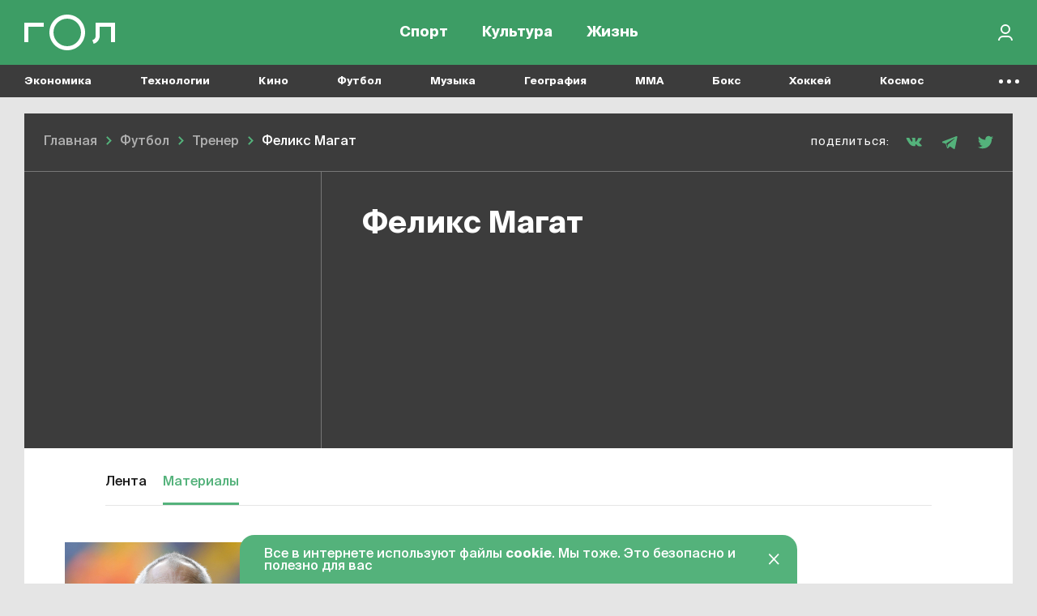

--- FILE ---
content_type: text/html; charset=UTF-8
request_url: https://gol.ru/football/coach/feliksmagat/materials
body_size: 8882
content:
<!DOCTYPE html>
<html>
<head>
        <script>
    window.dataLayer = [];
    window.ym_user_params = 'Guest';
    </script>
    <meta charset="UTF-8">
    <meta name="viewport" content="width=device-width, initial-scale=1, maximum-scale=1">
    <meta name="facebook-domain-verification" content="6gkpq6el7kvacej5yhyurrt74th5s0"/>
    <meta name="yandex-verification" content="32d5fb1824b9091c"/>
    <meta name="verify-admitad" content="04c2f1db67"/>
    <meta name="csrf-param" content="_csrf-frontend">
<meta name="csrf-token" content="eRDtTep8B6vmCULiMpYXqBU8FaPcZH2s_NYC_1INBYFOe6IVuTlxn6J_M7cE4EbMU2he-oNQH8vEt3epYkJ2-Q==">
    <title>Феликс Магат | Гол.ру: новости и статьи о спорте, культуре, кино, музыке, экономике и технологиях</title>
    <meta name="keywords" content="Феликс Магат, Гол.ру, спорт, мир вокруг, футбол, хоккей, баскетбол, ММА, новости, материалы, команды, игроки">
<meta name="description" content="Феликс Магат | «Гол.ру» – про спорт и мир вокруг. Без лишних новостей, сложной навигации и обязательной рутины. Доказываем, что спорт бывает интересным.">
<meta property="og:title" content="Феликс Магат | Гол.ру: новости и статьи о спорте, культуре, кино, музыке, экономике и технологиях">
<meta property="og:url" content="https://gol.ru/football/coach/feliksmagat/materials">
<meta property="og:image" content="https://165dc6ae-1b27-4856-8ca7-b1edf208847c.selcdn.net/images/original/hashtags/socials/2967/fb217fb91e2bf93c2fe789e3f62bdb7638.jpg">
<meta property="og:image:alt" content="Феликс Магат | Гол.ру: новости и статьи о спорте, культуре, кино, музыке, экономике и технологиях">
<meta property="og:image:type" content="image/jpeg">
<meta property="og:image:width" content="1200">
<meta property="og:image:height" content="630">
<meta property="og:type" content="article">
<meta property="og:description" content="Феликс Магат | «Гол.ру» – про спорт и мир вокруг. Без лишних новостей, сложной навигации и обязательной рутины. Доказываем, что спорт бывает интересным.">
<meta name="twitter:card" content="summary_large_image">
<meta name="twitter:site" content="@Golrusuper">
<meta name="twitter:title" content="Феликс Магат | Гол.ру: новости и статьи о спорте, культуре, кино, музыке, экономике и технологиях">
<meta name="twitter:description" content="Феликс Магат | «Гол.ру» – про спорт и мир вокруг. Без лишних новостей, сложной навигации и обязательной рутины. Доказываем, что спорт бывает интересным.">
<meta name="twitter:image" content="https://165dc6ae-1b27-4856-8ca7-b1edf208847c.selcdn.net/images/original/hashtags/socials/2967/fb217fb91e2bf93c2fe789e3f62bdb7638.jpg">
<meta name="twitter:creator" content="@Golrusuper">
<meta name="twitter:image:alt" content="Феликс Магат | Гол.ру: новости и статьи о спорте, культуре, кино, музыке, экономике и технологиях">
<meta name="twitter:url" content="https://gol.ru/football/coach/feliksmagat/materials">
<meta name="vk:image" content="https://165dc6ae-1b27-4856-8ca7-b1edf208847c.selcdn.net/images/original/hashtags/socials/2967/vkdea1d3532972b48d2b977f2166b1f92b.jpg">
<link href="//top-fwz1.mail.ru" rel="preconnect">
<link href="//mc.yandex.ru" rel="preconnect">
<link href="//www.google-analytics.com" rel="preconnect">
<link href="//googletagmanager.com" rel="preconnect">
<link href="https://165dc6ae-1b27-4856-8ca7-b1edf208847c.selcdn.net" rel="preconnect">
<link href="https://gol.ru/football/coach/feliksmagat/materials" rel="canonical">
<link href="https://google.com" rel="dns-prefetch" crossorigin="">
<link href="https://vk.com" rel="dns-prefetch" crossorigin="">
<link href="https://instagram.com" rel="dns-prefetch" crossorigin="">
<link href="https://twitter.com" rel="dns-prefetch" crossorigin="">
<link href="https://youtube.com" rel="dns-prefetch" crossorigin="">
<link href="/favicon/favicon_32.png" rel="icon" sizes="32x32">
<link href="/favicon/favicon_48.png" rel="icon" sizes="48x48">
<link href="/favicon/favicon_96.png" rel="icon" sizes="96x96">
<link href="/favicon/favicon_144.png" rel="icon" sizes="144x144">
<link href="/favicon/favicon_192.png" rel="icon" sizes="192x192">
<link href="/favicon/favicon_256.png" rel="icon" sizes="256x256">
<link href="/favicon/favicon_384.png" rel="icon" sizes="384x384">
<link href="/favicon/favicon_512.png" rel="icon" sizes="512x512">
<link href="/favicon/favicon_57.png" rel="apple-touch-icon" sizes="57x57">
<link href="/favicon/favicon_60.png" rel="apple-touch-icon" sizes="60x60">
<link href="/favicon/favicon_72.png" rel="apple-touch-icon" sizes="72x72">
<link href="/favicon/favicon_76.png" rel="apple-touch-icon" sizes="76x76">
<link href="/favicon/favicon_114.png" rel="apple-touch-icon" sizes="114x114">
<link href="/favicon/favicon_120.png" rel="apple-touch-icon" sizes="120x120">
<link href="/favicon/favicon_152.png" rel="apple-touch-icon" sizes="152x152">
<link href="/favicon/favicon_180.png" rel="apple-touch-icon" sizes="180x180">
<link href="https://165dc6ae-1b27-4856-8ca7-b1edf208847c.selcdn.net/dist/assets/match_center.js?v=1744291361" rel="preload" as="script">
<link href="https://165dc6ae-1b27-4856-8ca7-b1edf208847c.selcdn.net/dist/assets/match_center.css?v=1744291361" rel="preload" as="style">
<link href="https://165dc6ae-1b27-4856-8ca7-b1edf208847c.selcdn.net/dist/assets/common_async.js?v=1744291358" rel="preload" as="script">
<link href="https://www.google.com/recaptcha/api.js" rel="preload" as="script">
<link href="https://165dc6ae-1b27-4856-8ca7-b1edf208847c.selcdn.net/dist/assets/match_center.css?v=1744291361" rel="stylesheet">
<script src="https://yandex.ru/ads/system/header-bidding.js" async="async"></script>
<script src="https://ads.digitalcaramel.com/js/gol.ru.js" async="async"></script>    
<!-- Google Tag Manager -->
<script>(function(w,d,s,l,i){w[l]=w[l]||[];w[l].push({'gtm.start':
            new Date().getTime(),event:'gtm.js'});var f=d.getElementsByTagName(s)[0],
        j=d.createElement(s),dl=l!='dataLayer'?'&l='+l:'';j.async=true;j.src=
        'https://www.googletagmanager.com/gtm.js?id='+i+dl;f.parentNode.insertBefore(j,f);
    })(window,document,'script','dataLayer','GTM-KR4J5C3');</script>
<!-- End Google Tag Manager -->
    
<!-- Yandex.RTB -->
<script>window.yaContextCb=window.yaContextCb||[]</script>
<script src="https://yandex.ru/ads/system/context.js" async></script>

    
    
    <script type="text/javascript">
        window.httpAccept = 'application/json, text/plain, */*';
    </script>
</head>
<body class="wrapper">

<!-- Google Tag Manager (noscript) -->
<noscript><iframe src="https://www.googletagmanager.com/ns.html?id=GTM-KR4J5C3"
                  height="0" width="0" style="display:none;visibility:hidden"></iframe></noscript>
<!-- End Google Tag Manager (noscript) -->

    <div itemprop="publisher" itemscope itemtype="https://schema.org/Organization">
        
<meta itemprop="name" content="Гол.ру">
<meta itemprop="url" content="https://gol.ru/">
<meta itemprop="description"
      content="«Гол.ру» – медиа про футбол, другой спорт и мир вокруг. Без лишних новостей, сложной навигации и обязательной рутины. Только главные события и лучшие сюжеты. Делаем разборы, рассказываем истории, обсуждаем темы. Доказываем, что спорт бывает интересным даже для тех, кто не отличает Месси от Мессины, биатлон от бадминтона, «Торонто» от «Торпедо».">
<meta itemprop="address" content="105082, г.Москва, ул.Почтовая Б., д.26В, стр.1, КАБИНЕТ 34">
<meta itemprop="telephone" content="+7 499 408–34-32">
<img itemprop="logo" src="https://165dc6ae-1b27-4856-8ca7-b1edf208847c.selcdn.net/dist/mediaassets/logo.png" alt="" style="display: none"/>
    </div>
<header id="wrapper__header" class="wrapper__header">
    

<div class="header-wrapper">
    <nav class="header">
        <div class="header__inner">
            <div class="header__logo">
                <a href="/"><div class="header__logo-inner"></div></a>            </div>
            <div class="header__menu-wrapper">
                
<div class="header-menu">
            <div class="header-menu__item-wrapper header-menu__item-wrapper--temporarily-hide ">
            
<div class="header-menu-item   ">
    <a href="/my-gol" rel="" style="">Moй гол</a></div>
        </div>
            <div class="header-menu__item-wrapper  ">
            
<div class="header-menu-item   ">
    <a href="/sport" rel="" style="">Спорт</a></div>
        </div>
            <div class="header-menu__item-wrapper  ">
            
<div class="header-menu-item   ">
    <a href="/culture" rel="" style="">Культура</a></div>
        </div>
            <div class="header-menu__item-wrapper  ">
            
<div class="header-menu-item   ">
    <a href="/life" rel="" style="">Жизнь</a></div>
        </div>
    </div>
            </div>

            <div class="header__right-part">
                <div class="header__actions-wrapper">
                    
<div class="header-search"></div>
                                        
    <div class="header-in-out header-in-out__signin" data-tooltip="Войти">
        <button type="button" id="signin-button" data-toggle="modal" data-target="#signup-social" data-modal="color"></button>    </div>
                </div>
            </div>
        </div>
    </nav>
    <nav class="header-mobile">
        <div class="header-mobile__inner">
            
<div class="header-menu">
            <div class="header-menu__item-wrapper header-menu__item-wrapper--temporarily-hide ">
            
<div class="header-menu-item   ">
    <a href="/my-gol" rel="" style="">Moй гол</a></div>
        </div>
            <div class="header-menu__item-wrapper  ">
            
<div class="header-menu-item   ">
    <a href="/sport" rel="" style="">Спорт</a></div>
        </div>
            <div class="header-menu__item-wrapper  ">
            
<div class="header-menu-item   ">
    <a href="/culture" rel="" style="">Культура</a></div>
        </div>
            <div class="header-menu__item-wrapper  ">
            
<div class="header-menu-item   ">
    <a href="/life" rel="" style="">Жизнь</a></div>
        </div>
    </div>
        </div>
    </nav>
</div>

<div class="nav-list--hidden">
            <div class="nav-list__item dropdown " data-container-id="nav-list-item-1"><a class="nav-list__item-link" href="https://gol.ru/economy">Экономика</a><div class="nav-list__item-dropdown dropdown-menu">
    <div class="nav-list-dropdown">
        <div class="nav-list-dropdown__side">
                            <div class="nav-list-dropdown__side-item"><a href="https://gol.ru/economy/materials">Материалы</a></div>                    </div>
        <div class="nav-list-dropdown__body">
            <div class="nav-list-dropdown__columns">
                                                                </div>
        </div>
    </div>
</div>
</div>            <div class="nav-list__item dropdown " data-container-id="nav-list-item-2"><a class="nav-list__item-link" href="https://gol.ru/technology">Технологии</a><div class="nav-list__item-dropdown dropdown-menu">
    <div class="nav-list-dropdown">
        <div class="nav-list-dropdown__side">
                            <div class="nav-list-dropdown__side-item"><a href="https://gol.ru/technology/materials">Материалы</a></div>                    </div>
        <div class="nav-list-dropdown__body">
            <div class="nav-list-dropdown__columns">
                                                                                                    </div>
        </div>
    </div>
</div>
</div>            <div class="nav-list__item dropdown " data-container-id="nav-list-item-3"><a class="nav-list__item-link" href="https://gol.ru/movie">Кино</a><div class="nav-list__item-dropdown dropdown-menu">
    <div class="nav-list-dropdown">
        <div class="nav-list-dropdown__side">
                            <div class="nav-list-dropdown__side-item"><a href="https://gol.ru/movie/materials">Материалы</a></div>                            <div class="nav-list-dropdown__side-item"><a href="https://gol.ru/movie/news">Новости</a></div>                    </div>
        <div class="nav-list-dropdown__body">
            <div class="nav-list-dropdown__columns">
                            </div>
        </div>
    </div>
</div>
</div>            <div class="nav-list__item dropdown " data-container-id="nav-list-item-4"><a class="nav-list__item-link" href="https://gol.ru/football">Футбол</a><div class="nav-list__item-dropdown dropdown-menu">
    <div class="nav-list-dropdown">
        <div class="nav-list-dropdown__side">
                            <div class="nav-list-dropdown__side-item"><a href="https://gol.ru/football/team">Сборные</a></div>                            <div class="nav-list-dropdown__side-item"><a href="https://gol.ru/football/clubs">Клубы</a></div>                            <div class="nav-list-dropdown__side-item"><a href="https://gol.ru/football/match">Матчи</a></div>                            <div class="nav-list-dropdown__side-item"><a href="https://gol.ru/football/schedule">Календарь</a></div>                            <div class="nav-list-dropdown__side-item"><a href="https://gol.ru/football/results">Результаты</a></div>                            <div class="nav-list-dropdown__side-item"><a href="https://gol.ru/football/materials">Материалы</a></div>                            <div class="nav-list-dropdown__side-item"><a href="https://gol.ru/football/news">Новости</a></div>                            <div class="nav-list-dropdown__side-item"><a href="https://gol.ru/football/footballers">Футболисты</a></div>                            <div class="nav-list-dropdown__side-item"><a href="https://gol.ru/football/tournament">Турниры</a></div>                            <div class="nav-list-dropdown__side-item"><a href="https://gol.ru/football/table">Таблица</a></div>                    </div>
        <div class="nav-list-dropdown__body">
            <div class="nav-list-dropdown__columns">
                                                                                                            
<div class="nav-list-dropdown__column">
            <a href="https://gol.ru/football/tournament/liga-cempionov" class="nav-list-dropdown__column-item">
            <div class="nav-list-dropdown__column-image nav-list-dropdown__column-image--tournament">
                            </div>
            <div class="nav-list-dropdown__column-title">Лига чемпионов</div>
        </a>
            <a href="https://gol.ru/football/clubs/slaviamozyr" class="nav-list-dropdown__column-item">
            <div class="nav-list-dropdown__column-image nav-list-dropdown__column-image--tournament">
                            </div>
            <div class="nav-list-dropdown__column-title">Славия Мозырь</div>
        </a>
            <a href="https://gol.ru/football/coach/feliksmagat" class="nav-list-dropdown__column-item">
            <div class="nav-list-dropdown__column-image nav-list-dropdown__column-image--tournament">
                            </div>
            <div class="nav-list-dropdown__column-title">Феликс Магат</div>
        </a>
            <a href="https://gol.ru/football/footballers/nolbertosolano" class="nav-list-dropdown__column-item">
            <div class="nav-list-dropdown__column-image nav-list-dropdown__column-image--tournament">
                            </div>
            <div class="nav-list-dropdown__column-title">Нолберто Солано</div>
        </a>
            <a href="https://gol.ru/football/footballers/urijzevnov" class="nav-list-dropdown__column-item">
            <div class="nav-list-dropdown__column-image nav-list-dropdown__column-image--tournament">
                            </div>
            <div class="nav-list-dropdown__column-title">Юрий Жевнов</div>
        </a>
            <a href="https://gol.ru/football/clubs/dinamominsk" class="nav-list-dropdown__column-item">
            <div class="nav-list-dropdown__column-image nav-list-dropdown__column-image--tournament">
                            </div>
            <div class="nav-list-dropdown__column-title">Динамо Минск</div>
        </a>
            <a href="https://gol.ru/football/clubs/naftan" class="nav-list-dropdown__column-item">
            <div class="nav-list-dropdown__column-image nav-list-dropdown__column-image--tournament">
                            </div>
            <div class="nav-list-dropdown__column-title">Нафтан</div>
        </a>
            <a href="https://gol.ru/football/clubs/sluck" class="nav-list-dropdown__column-item">
            <div class="nav-list-dropdown__column-image nav-list-dropdown__column-image--tournament">
                            </div>
            <div class="nav-list-dropdown__column-title">Слуцк</div>
        </a>
            <a href="https://gol.ru/football/footballers/dzejkoblekheto" class="nav-list-dropdown__column-item">
            <div class="nav-list-dropdown__column-image nav-list-dropdown__column-image--tournament">
                            </div>
            <div class="nav-list-dropdown__column-title">Джейкоб Лекхето</div>
        </a>
            <a href="https://gol.ru/football/footballers/raul" class="nav-list-dropdown__column-item">
            <div class="nav-list-dropdown__column-image nav-list-dropdown__column-image--tournament">
                            </div>
            <div class="nav-list-dropdown__column-title">Рауль</div>
        </a>
            <a href="https://gol.ru/football/person/aleksanderceferin" class="nav-list-dropdown__column-item">
            <div class="nav-list-dropdown__column-image nav-list-dropdown__column-image--tournament">
                            </div>
            <div class="nav-list-dropdown__column-title">Александер Чеферин</div>
        </a>
            <a href="https://gol.ru/football/footballers/mariogetce" class="nav-list-dropdown__column-item">
            <div class="nav-list-dropdown__column-image nav-list-dropdown__column-image--tournament">
                            </div>
            <div class="nav-list-dropdown__column-title">Марио Гетце</div>
        </a>
    </div>
                                                                        
<div class="nav-list-dropdown__column">
            <a href="/football/tournament/rpl" class="nav-list-dropdown__column-item">
            <div class="nav-list-dropdown__column-image nav-list-dropdown__column-image--tournament">
                                    <noscript class="loading-lazy">
                        <img src="https://165dc6ae-1b27-4856-8ca7-b1edf208847c.selcdn.net/images/original/divisions/logos/1/88.png" alt="РПЛ Турнир" loading="lazy">                    </noscript>
                            </div>
            <div class="nav-list-dropdown__column-title">РПЛ</div>
        </a>
            <a href="/football/tournament/champions-league" class="nav-list-dropdown__column-item">
            <div class="nav-list-dropdown__column-image nav-list-dropdown__column-image--tournament">
                                    <noscript class="loading-lazy">
                        <img src="https://165dc6ae-1b27-4856-8ca7-b1edf208847c.selcdn.net/images/original/divisions/logos/4/90.png" alt="Лига чемпионов Турнир" loading="lazy">                    </noscript>
                            </div>
            <div class="nav-list-dropdown__column-title">Лига чемпионов</div>
        </a>
            <a href="/football/tournament/europa-league" class="nav-list-dropdown__column-item">
            <div class="nav-list-dropdown__column-image nav-list-dropdown__column-image--tournament">
                                    <noscript class="loading-lazy">
                        <img src="https://165dc6ae-1b27-4856-8ca7-b1edf208847c.selcdn.net/images/original/divisions/logos/5/91.png" alt="Лига Европы Турнир" loading="lazy">                    </noscript>
                            </div>
            <div class="nav-list-dropdown__column-title">Лига Европы</div>
        </a>
            <a href="/football/tournament/europa-conference-league" class="nav-list-dropdown__column-item">
            <div class="nav-list-dropdown__column-image nav-list-dropdown__column-image--tournament">
                                    <noscript class="loading-lazy">
                        <img src="https://165dc6ae-1b27-4856-8ca7-b1edf208847c.selcdn.net/images/original/divisions/logos/41/116.png" alt="Лига конференций Турнир" loading="lazy">                    </noscript>
                            </div>
            <div class="nav-list-dropdown__column-title">Лига конференций</div>
        </a>
            <a href="/football/tournament/epl" class="nav-list-dropdown__column-item">
            <div class="nav-list-dropdown__column-image nav-list-dropdown__column-image--tournament">
                                    <noscript class="loading-lazy">
                        <img src="https://165dc6ae-1b27-4856-8ca7-b1edf208847c.selcdn.net/images/original/divisions/logos/2/92.png" alt="АПЛ Турнир" loading="lazy">                    </noscript>
                            </div>
            <div class="nav-list-dropdown__column-title">АПЛ</div>
        </a>
            <a href="/football/tournament/seria-a" class="nav-list-dropdown__column-item">
            <div class="nav-list-dropdown__column-image nav-list-dropdown__column-image--tournament">
                                    <noscript class="loading-lazy">
                        <img src="https://165dc6ae-1b27-4856-8ca7-b1edf208847c.selcdn.net/images/original/divisions/logos/6/93.png" alt="Серия А Турнир" loading="lazy">                    </noscript>
                            </div>
            <div class="nav-list-dropdown__column-title">Серия А</div>
        </a>
            <a href="/football/tournament/primera" class="nav-list-dropdown__column-item">
            <div class="nav-list-dropdown__column-image nav-list-dropdown__column-image--tournament">
                                    <noscript class="loading-lazy">
                        <img src="https://165dc6ae-1b27-4856-8ca7-b1edf208847c.selcdn.net/images/original/divisions/logos/8/94.png" alt="Примера Турнир" loading="lazy">                    </noscript>
                            </div>
            <div class="nav-list-dropdown__column-title">Примера</div>
        </a>
            <a href="/football/tournament/bundesliga" class="nav-list-dropdown__column-item">
            <div class="nav-list-dropdown__column-image nav-list-dropdown__column-image--tournament">
                                    <noscript class="loading-lazy">
                        <img src="https://165dc6ae-1b27-4856-8ca7-b1edf208847c.selcdn.net/images/original/divisions/logos/7/95.png" alt="Бундеслига Турнир" loading="lazy">                    </noscript>
                            </div>
            <div class="nav-list-dropdown__column-title">Бундеслига</div>
        </a>
            <a href="/football/tournament/ligue-1" class="nav-list-dropdown__column-item">
            <div class="nav-list-dropdown__column-image nav-list-dropdown__column-image--tournament">
                                    <noscript class="loading-lazy">
                        <img src="https://165dc6ae-1b27-4856-8ca7-b1edf208847c.selcdn.net/images/original/divisions/logos/9/96.png" alt="Лига 1 Турнир" loading="lazy">                    </noscript>
                            </div>
            <div class="nav-list-dropdown__column-title">Лига 1</div>
        </a>
            <a href="/football/tournament/fnl" class="nav-list-dropdown__column-item">
            <div class="nav-list-dropdown__column-image nav-list-dropdown__column-image--tournament">
                                    <noscript class="loading-lazy">
                        <img src="https://165dc6ae-1b27-4856-8ca7-b1edf208847c.selcdn.net/images/original/divisions/logos/17/97.png" alt="Первая лига Турнир" loading="lazy">                    </noscript>
                            </div>
            <div class="nav-list-dropdown__column-title">Первая лига</div>
        </a>
            <a href="/football/tournament/cup-premier" class="nav-list-dropdown__column-item">
            <div class="nav-list-dropdown__column-image nav-list-dropdown__column-image--tournament">
                                    <noscript class="loading-lazy">
                        <img src="https://165dc6ae-1b27-4856-8ca7-b1edf208847c.selcdn.net/images/original/divisions/logos/44/123.png" alt="Кубок PARI Премьер Турнир" loading="lazy">                    </noscript>
                            </div>
            <div class="nav-list-dropdown__column-title">Кубок PARI Премьер</div>
        </a>
    </div>
                            </div>
        </div>
    </div>
</div>
</div>            <div class="nav-list__item dropdown " data-container-id="nav-list-item-5"><a class="nav-list__item-link" href="https://gol.ru/music">Музыка</a><div class="nav-list__item-dropdown dropdown-menu">
    <div class="nav-list-dropdown">
        <div class="nav-list-dropdown__side">
                            <div class="nav-list-dropdown__side-item"><a href="https://gol.ru/music/materials">Материалы</a></div>                            <div class="nav-list-dropdown__side-item"><a href="https://gol.ru/music/news">Новости</a></div>                    </div>
        <div class="nav-list-dropdown__body">
            <div class="nav-list-dropdown__columns">
                            </div>
        </div>
    </div>
</div>
</div>            <div class="nav-list__item dropdown " data-container-id="nav-list-item-6"><a class="nav-list__item-link" href="https://gol.ru/geography">География</a><div class="nav-list__item-dropdown dropdown-menu">
    <div class="nav-list-dropdown">
        <div class="nav-list-dropdown__side">
                            <div class="nav-list-dropdown__side-item"><a href="https://gol.ru/geography/materials">Материалы</a></div>                    </div>
        <div class="nav-list-dropdown__body">
            <div class="nav-list-dropdown__columns">
                                                                                                    </div>
        </div>
    </div>
</div>
</div>            <div class="nav-list__item dropdown " data-container-id="nav-list-item-7"><a class="nav-list__item-link" href="https://gol.ru/mma">MMA</a><div class="nav-list__item-dropdown dropdown-menu">
    <div class="nav-list-dropdown">
        <div class="nav-list-dropdown__side">
                            <div class="nav-list-dropdown__side-item"><a href="https://gol.ru/mma/materials">Материалы</a></div>                            <div class="nav-list-dropdown__side-item"><a href="https://gol.ru/mma/news">Новости</a></div>                    </div>
        <div class="nav-list-dropdown__body">
            <div class="nav-list-dropdown__columns">
                            </div>
        </div>
    </div>
</div>
</div>            <div class="nav-list__item dropdown " data-container-id="nav-list-item-8"><a class="nav-list__item-link" href="https://gol.ru/boxing">Бокс</a><div class="nav-list__item-dropdown dropdown-menu">
    <div class="nav-list-dropdown">
        <div class="nav-list-dropdown__side">
                            <div class="nav-list-dropdown__side-item"><a href="https://gol.ru/boxing/materials">Материалы</a></div>                            <div class="nav-list-dropdown__side-item"><a href="https://gol.ru/boxing/news">Новости</a></div>                    </div>
        <div class="nav-list-dropdown__body">
            <div class="nav-list-dropdown__columns">
                            </div>
        </div>
    </div>
</div>
</div>            <div class="nav-list__item dropdown " data-container-id="nav-list-item-9"><a class="nav-list__item-link" href="https://gol.ru/hockey">Хоккей</a><div class="nav-list__item-dropdown dropdown-menu">
    <div class="nav-list-dropdown">
        <div class="nav-list-dropdown__side">
                            <div class="nav-list-dropdown__side-item"><a href="https://gol.ru/hockey/materials">Материалы</a></div>                            <div class="nav-list-dropdown__side-item"><a href="https://gol.ru/hockey/news">Новости</a></div>                    </div>
        <div class="nav-list-dropdown__body">
            <div class="nav-list-dropdown__columns">
                            </div>
        </div>
    </div>
</div>
</div>            <div class="nav-list__item dropdown " data-container-id="nav-list-item-10"><a class="nav-list__item-link" href="https://gol.ru/space">Космос</a><div class="nav-list__item-dropdown dropdown-menu">
    <div class="nav-list-dropdown">
        <div class="nav-list-dropdown__side">
                            <div class="nav-list-dropdown__side-item"><a href="https://gol.ru/space/materials">Материалы</a></div>                    </div>
        <div class="nav-list-dropdown__body">
            <div class="nav-list-dropdown__columns">
                                                                                                    </div>
        </div>
    </div>
</div>
</div>            <div class="nav-list__item dropdown " data-container-id="nav-list-item-11"><a class="nav-list__item-link" href="https://gol.ru/chto-gde-kogda">ЧГК</a><div class="nav-list__item-dropdown dropdown-menu">
    <div class="nav-list-dropdown">
        <div class="nav-list-dropdown__side">
                            <div class="nav-list-dropdown__side-item"><a href="https://gol.ru/chto-gde-kogda/materials">Материалы</a></div>                            <div class="nav-list-dropdown__side-item"><a href="https://gol.ru/chto-gde-kogda/news">Новости</a></div>                    </div>
        <div class="nav-list-dropdown__body">
            <div class="nav-list-dropdown__columns">
                            </div>
        </div>
    </div>
</div>
</div>            <div class="nav-list__item dropdown " data-container-id="nav-list-item-12"><a class="nav-list__item-link" href="https://gol.ru/figure-skating">Фигурное катание</a><div class="nav-list__item-dropdown dropdown-menu">
    <div class="nav-list-dropdown">
        <div class="nav-list-dropdown__side">
                            <div class="nav-list-dropdown__side-item"><a href="https://gol.ru/figure-skating/materials">Материалы</a></div>                            <div class="nav-list-dropdown__side-item"><a href="https://gol.ru/figure-skating/news">Новости</a></div>                    </div>
        <div class="nav-list-dropdown__body">
            <div class="nav-list-dropdown__columns">
                            </div>
        </div>
    </div>
</div>
</div>            <div class="nav-list__item dropdown " data-container-id="nav-list-item-13"><a class="nav-list__item-link" href="https://gol.ru/politics">Политика</a><div class="nav-list__item-dropdown dropdown-menu">
    <div class="nav-list-dropdown">
        <div class="nav-list-dropdown__side">
                            <div class="nav-list-dropdown__side-item"><a href="https://gol.ru/politics/materials">Материалы</a></div>                            <div class="nav-list-dropdown__side-item"><a href="https://gol.ru/politics/news">Новости</a></div>                    </div>
        <div class="nav-list-dropdown__body">
            <div class="nav-list-dropdown__columns">
                            </div>
        </div>
    </div>
</div>
</div>            <div class="nav-list__item dropdown " data-container-id="nav-list-item-14"><a class="nav-list__item-link" href="https://gol.ru/basketball">Баскетбол</a><div class="nav-list__item-dropdown dropdown-menu">
    <div class="nav-list-dropdown">
        <div class="nav-list-dropdown__side">
                            <div class="nav-list-dropdown__side-item"><a href="https://gol.ru/basketball/materials">Материалы</a></div>                            <div class="nav-list-dropdown__side-item"><a href="https://gol.ru/basketball/news">Новости</a></div>                    </div>
        <div class="nav-list-dropdown__body">
            <div class="nav-list-dropdown__columns">
                            </div>
        </div>
    </div>
</div>
</div>            <div class="nav-list__item dropdown " data-container-id="nav-list-item-15"><a class="nav-list__item-link" href="https://gol.ru/f1-championship">Формула 1</a><div class="nav-list__item-dropdown dropdown-menu">
    <div class="nav-list-dropdown">
        <div class="nav-list-dropdown__side">
                            <div class="nav-list-dropdown__side-item"><a href="https://gol.ru/f1-championship/materials">Материалы</a></div>                            <div class="nav-list-dropdown__side-item"><a href="https://gol.ru/f1-championship/news">Новости</a></div>                    </div>
        <div class="nav-list-dropdown__body">
            <div class="nav-list-dropdown__columns">
                            </div>
        </div>
    </div>
</div>
</div>            <div class="nav-list__item dropdown " data-container-id="nav-list-item-16"><a class="nav-list__item-link" href="https://gol.ru/athletics">Легкая атлетика</a><div class="nav-list__item-dropdown dropdown-menu">
    <div class="nav-list-dropdown">
        <div class="nav-list-dropdown__side">
                            <div class="nav-list-dropdown__side-item"><a href="https://gol.ru/athletics/materials">Материалы</a></div>                            <div class="nav-list-dropdown__side-item"><a href="https://gol.ru/athletics/news">Новости</a></div>                    </div>
        <div class="nav-list-dropdown__body">
            <div class="nav-list-dropdown__columns">
                            </div>
        </div>
    </div>
</div>
</div>            <div class="nav-list__item dropdown " data-container-id="nav-list-item-17"><a class="nav-list__item-link" href="https://gol.ru/biathlon">Биатлон</a><div class="nav-list__item-dropdown dropdown-menu">
    <div class="nav-list-dropdown">
        <div class="nav-list-dropdown__side">
                            <div class="nav-list-dropdown__side-item"><a href="https://gol.ru/biathlon/materials">Материалы</a></div>                            <div class="nav-list-dropdown__side-item"><a href="https://gol.ru/biathlon/news">Новости</a></div>                    </div>
        <div class="nav-list-dropdown__body">
            <div class="nav-list-dropdown__columns">
                            </div>
        </div>
    </div>
</div>
</div>            <div class="nav-list__item dropdown " data-container-id="nav-list-item-18"><a class="nav-list__item-link" href="https://gol.ru/aquatics">Водные виды</a><div class="nav-list__item-dropdown dropdown-menu">
    <div class="nav-list-dropdown">
        <div class="nav-list-dropdown__side">
                            <div class="nav-list-dropdown__side-item"><a href="https://gol.ru/aquatics/materials">Материалы</a></div>                            <div class="nav-list-dropdown__side-item"><a href="https://gol.ru/aquatics/news">Новости</a></div>                    </div>
        <div class="nav-list-dropdown__body">
            <div class="nav-list-dropdown__columns">
                            </div>
        </div>
    </div>
</div>
</div>            <div class="nav-list__item dropdown " data-container-id="nav-list-item-19"><a class="nav-list__item-link" href="https://gol.ru/cybersport">Киберспорт</a><div class="nav-list__item-dropdown dropdown-menu">
    <div class="nav-list-dropdown">
        <div class="nav-list-dropdown__side">
                            <div class="nav-list-dropdown__side-item"><a href="https://gol.ru/cybersport/materials">Материалы</a></div>                            <div class="nav-list-dropdown__side-item"><a href="https://gol.ru/cybersport/news">Новости</a></div>                    </div>
        <div class="nav-list-dropdown__body">
            <div class="nav-list-dropdown__columns">
                            </div>
        </div>
    </div>
</div>
</div>            <div class="nav-list__item dropdown " data-container-id="nav-list-item-20"><a class="nav-list__item-link" href="https://gol.ru/literature">Литература</a><div class="nav-list__item-dropdown dropdown-menu">
    <div class="nav-list-dropdown">
        <div class="nav-list-dropdown__side">
                            <div class="nav-list-dropdown__side-item"><a href="https://gol.ru/literature/materials">Материалы</a></div>                    </div>
        <div class="nav-list-dropdown__body">
            <div class="nav-list-dropdown__columns">
                                                                </div>
        </div>
    </div>
</div>
</div>            <div class="nav-list__item dropdown " data-container-id="nav-list-item-21"><a class="nav-list__item-link" href="https://gol.ru/medicine">Медицина</a><div class="nav-list__item-dropdown dropdown-menu">
    <div class="nav-list-dropdown">
        <div class="nav-list-dropdown__side">
                            <div class="nav-list-dropdown__side-item"><a href="https://gol.ru/medicine/materials">Материалы</a></div>                            <div class="nav-list-dropdown__side-item"><a href="https://gol.ru/medicine/news">Новости</a></div>                    </div>
        <div class="nav-list-dropdown__body">
            <div class="nav-list-dropdown__columns">
                            </div>
        </div>
    </div>
</div>
</div>            <div class="nav-list__item dropdown " data-container-id="nav-list-item-22"><a class="nav-list__item-link" href="https://gol.ru/volleyball">Волейбол</a><div class="nav-list__item-dropdown dropdown-menu">
    <div class="nav-list-dropdown">
        <div class="nav-list-dropdown__side">
                            <div class="nav-list-dropdown__side-item"><a href="https://gol.ru/volleyball/materials">Материалы</a></div>                            <div class="nav-list-dropdown__side-item"><a href="https://gol.ru/volleyball/news">Новости</a></div>                    </div>
        <div class="nav-list-dropdown__body">
            <div class="nav-list-dropdown__columns">
                            </div>
        </div>
    </div>
</div>
</div>            <div class="nav-list__item dropdown " data-container-id="nav-list-item-23"><a class="nav-list__item-link" href="https://gol.ru/tennis">Теннис</a><div class="nav-list__item-dropdown dropdown-menu">
    <div class="nav-list-dropdown">
        <div class="nav-list-dropdown__side">
                            <div class="nav-list-dropdown__side-item"><a href="https://gol.ru/tennis/materials">Материалы</a></div>                            <div class="nav-list-dropdown__side-item"><a href="https://gol.ru/tennis/news">Новости</a></div>                    </div>
        <div class="nav-list-dropdown__body">
            <div class="nav-list-dropdown__columns">
                            </div>
        </div>
    </div>
</div>
</div>            <div class="nav-list__item dropdown " data-container-id="nav-list-item-24"><a class="nav-list__item-link" href="https://gol.ru/olympic/2022">Олимпиада</a><div class="nav-list__item-dropdown dropdown-menu">
    <div class="nav-list-dropdown">
        <div class="nav-list-dropdown__side">
                            <div class="nav-list-dropdown__side-item"><a href="https://gol.ru/olympic/2022/materials">Материалы</a></div>                            <div class="nav-list-dropdown__side-item"><a href="https://gol.ru/olympic/2022/news">Новости</a></div>                            <div class="nav-list-dropdown__side-item"><a href="https://gol.ru/olympic/2022/sports">Виды спорта</a></div>                            <div class="nav-list-dropdown__side-item"><a href="https://gol.ru/olympic/2022/schedule">Расписание</a></div>                            <div class="nav-list-dropdown__side-item"><a href="https://gol.ru/olympic/2022/standing">Медали</a></div>                    </div>
        <div class="nav-list-dropdown__body">
            <div class="nav-list-dropdown__columns">
                                                                                                                                        </div>
        </div>
    </div>
</div>
</div>            <div class="nav-list__item dropdown " data-container-id="nav-list-item-25"><a class="nav-list__item-link" href="https://gol.ru/covid-19">Коронавирус</a><div class="nav-list__item-dropdown dropdown-menu">
    <div class="nav-list-dropdown">
        <div class="nav-list-dropdown__side">
                            <div class="nav-list-dropdown__side-item"><a href="https://gol.ru/covid-19/materials">Материалы</a></div>                            <div class="nav-list-dropdown__side-item"><a href="https://gol.ru/covid-19/news">Новости</a></div>                    </div>
        <div class="nav-list-dropdown__body">
            <div class="nav-list-dropdown__columns">
                            </div>
        </div>
    </div>
</div>
</div>            <div class="nav-list__item dropdown " data-container-id="nav-list-item-26"><a class="nav-list__item-link" href="https://gol.ru/clothes">Одежда</a><div class="nav-list__item-dropdown dropdown-menu">
    <div class="nav-list-dropdown">
        <div class="nav-list-dropdown__side">
                            <div class="nav-list-dropdown__side-item"><a href="https://gol.ru/clothes/materials">Материалы</a></div>                            <div class="nav-list-dropdown__side-item"><a href="https://gol.ru/clothes/news">Новости</a></div>                    </div>
        <div class="nav-list-dropdown__body">
            <div class="nav-list-dropdown__columns">
                            </div>
        </div>
    </div>
</div>
</div>            <div class="nav-list__item dropdown " data-container-id="nav-list-item-27"><a class="nav-list__item-link" href="https://gol.ru/art">Живопись</a><div class="nav-list__item-dropdown dropdown-menu">
    <div class="nav-list-dropdown">
        <div class="nav-list-dropdown__side">
                            <div class="nav-list-dropdown__side-item"><a href="https://gol.ru/art/materials">Материалы</a></div>                    </div>
        <div class="nav-list-dropdown__body">
            <div class="nav-list-dropdown__columns">
                            </div>
        </div>
    </div>
</div>
</div>            <div class="nav-list__item dropdown " data-container-id="nav-list-item-28"><a class="nav-list__item-link" href="https://gol.ru/standup">Стендап</a><div class="nav-list__item-dropdown dropdown-menu">
    <div class="nav-list-dropdown">
        <div class="nav-list-dropdown__side">
                            <div class="nav-list-dropdown__side-item"><a href="https://gol.ru/standup/materials">Материалы</a></div>                            <div class="nav-list-dropdown__side-item"><a href="https://gol.ru/standup/news">Новости</a></div>                    </div>
        <div class="nav-list-dropdown__body">
            <div class="nav-list-dropdown__columns">
                            </div>
        </div>
    </div>
</div>
</div>            <div class="nav-list__item dropdown " data-container-id="nav-list-item-29"><a class="nav-list__item-link" href="https://gol.ru/games">Игры</a><div class="nav-list__item-dropdown dropdown-menu">
    <div class="nav-list-dropdown">
        <div class="nav-list-dropdown__side">
                            <div class="nav-list-dropdown__side-item"><a href="https://gol.ru/games/materials">Материалы</a></div>                    </div>
        <div class="nav-list-dropdown__body">
            <div class="nav-list-dropdown__columns">
                                                                                                    </div>
        </div>
    </div>
</div>
</div>            <div class="nav-list__item dropdown " data-container-id="nav-list-item-30"><a class="nav-list__item-link" href="https://gol.ru/youtube">Ютуб и тв</a><div class="nav-list__item-dropdown dropdown-menu">
    <div class="nav-list-dropdown">
        <div class="nav-list-dropdown__side">
                            <div class="nav-list-dropdown__side-item"><a href="https://gol.ru/youtube/materials">Материалы</a></div>                    </div>
        <div class="nav-list-dropdown__body">
            <div class="nav-list-dropdown__columns">
                                                                                                    </div>
        </div>
    </div>
</div>
</div>            <div class="nav-list__item dropdown " data-container-id="nav-list-item-31"><a class="nav-list__item-link" href="https://gol.ru/food">Еда</a><div class="nav-list__item-dropdown dropdown-menu">
    <div class="nav-list-dropdown">
        <div class="nav-list-dropdown__side">
                            <div class="nav-list-dropdown__side-item"><a href="https://gol.ru/food/materials">Материалы</a></div>                    </div>
        <div class="nav-list-dropdown__body">
            <div class="nav-list-dropdown__columns">
                                                                </div>
        </div>
    </div>
</div>
</div>    </div>
<nav class="nav-line">
    <div class="nav-line__inner">
        <div class="nav-list"></div>
        <div class="nav-more dropdown" data-container-id="dropdown-more">
            <div class="nav-more__button nav-line-more-button dropdown-toggle">
                <button>
                    <svg width="25" height="5" viewBox="0 0 25 5" fill="none" xmlns="http://www.w3.org/2000/svg">
                        <circle cx="2.5" cy="2.5" r="2.5" fill="#FFFFFF"/>
                        <circle cx="12.5" cy="2.5" r="2.5" fill="#FFFFFF"/>
                        <circle cx="22.5" cy="2.5" r="2.5" fill="#FFFFFF"/>
                    </svg>
                </button>
            </div>
            <div class="nav-more__menu dropdown-menu">
                <div class="nav-list-dropdown">
                    <div class="nav-list-dropdown__body">
                        <div class="nav-list-dropdown__columns nav-line-list-dropdown">
                                                            <div class="nav-list-dropdown__column">
                                    
    <div class="nav-list-dropdown__column-item"><a href="https://gol.ru/f1-championship">Формула 1</a></div>    <div class="nav-list-dropdown__column-item"><a href="https://gol.ru/athletics">Легкая атлетика</a></div>    <div class="nav-list-dropdown__column-item"><a href="https://gol.ru/biathlon">Биатлон</a></div>    <div class="nav-list-dropdown__column-item"><a href="https://gol.ru/aquatics">Водные виды</a></div>    <div class="nav-list-dropdown__column-item"><a href="https://gol.ru/cybersport">Киберспорт</a></div>    <div class="nav-list-dropdown__column-item"><a href="https://gol.ru/literature">Литература</a></div>    <div class="nav-list-dropdown__column-item"><a href="https://gol.ru/medicine">Медицина</a></div>    <div class="nav-list-dropdown__column-item"><a href="https://gol.ru/volleyball">Волейбол</a></div>    <div class="nav-list-dropdown__column-item"><a href="https://gol.ru/tennis">Теннис</a></div>    <div class="nav-list-dropdown__column-item"><a href="https://gol.ru/olympic/2022">Олимпиада</a></div>    <div class="nav-list-dropdown__column-item"><a href="https://gol.ru/covid-19">Коронавирус</a></div>    <div class="nav-list-dropdown__column-item"><a href="https://gol.ru/clothes">Одежда</a></div>    <div class="nav-list-dropdown__column-item"><a href="https://gol.ru/art">Живопись</a></div>                                </div>
                                                            <div class="nav-list-dropdown__column">
                                    
    <div class="nav-list-dropdown__column-item"><a href="https://gol.ru/standup">Стендап</a></div>    <div class="nav-list-dropdown__column-item"><a href="https://gol.ru/games">Игры</a></div>    <div class="nav-list-dropdown__column-item"><a href="https://gol.ru/youtube">Ютуб и тв</a></div>    <div class="nav-list-dropdown__column-item"><a href="https://gol.ru/food">Еда</a></div>                                </div>
                                                    </div>
                    </div>
                </div>
            </div>
            <div class="nav-line-mobile">
                <div class="nav-mobile__header-button">
                    <div class="header-nav-opener">
    <a class="nav-line-opener nav-line-more-button">
        <span class="nav-line-opener__burger"></span>
    </a>    
</div>
                </div>
                <div class="nav-mobile__inner">
                    <div class="nav-mobile__list">
                        <div class="nav-mobile__list-inner">
                                                            <div class="nav-mobile__item"><a href="https://gol.ru/standup">Стендап</a></div>                                                            <div class="nav-mobile__item"><a href="https://gol.ru/games">Игры</a></div>                                                            <div class="nav-mobile__item"><a href="https://gol.ru/youtube">Ютуб и тв</a></div>                                                            <div class="nav-mobile__item"><a href="https://gol.ru/food">Еда</a></div>                                                    </div>
                    </div>
                </div>
                <div class="nav-mobile__footer">
                    <footer class="wrapper__footer">
                        <div class="content-row">
                            <section class="content-row__centered content-row__centered--footer">
                                <div class="footer footer--nav-mobile">
                                    <div class="footer__row footer__row--first">
                                        <div class="footer__first-row-general-content-wrapper">
                                            <div class="footer__row-content footer__row-content--left footer__row-content--first-row">
                                                <a class="footer__link footer__link--white" href="/about">О проекте</a>                                            </div>
                                            <div class="footer__row-content footer__row-content--right">
                                                <div class="footer__socials-wrapper footer__socials-wrapper--general-screen-width">
                                                    
<div class="socials ">
    <div class="socials__item socials__item--vk">
        <a href="https://vk.com/gol_ru" rel="nofollow" target="_blank"></a>    </div>
    <div class="socials__item socials__item--twitter">
        <a href="https://twitter.com/Golrusuper" rel="nofollow" target="_blank"></a>    </div>
    <div class="socials__item socials__item--tg">
        <a href="https://tele.click/coolgol" rel="nofollow" target="_blank"></a>    </div>
</div>
                                                </div>
                                                <div class="footer__age-restriction">
                                                    <div>18+</div>
                                                </div>
                                            </div>
                                        </div>
                                        <div class="footer__socials-wrapper footer__socials-wrapper--mobile">
                                            
<div class="socials ">
    <div class="socials__item socials__item--vk">
        <a href="https://vk.com/gol_ru" rel="nofollow" target="_blank"></a>    </div>
    <div class="socials__item socials__item--twitter">
        <a href="https://twitter.com/Golrusuper" rel="nofollow" target="_blank"></a>    </div>
    <div class="socials__item socials__item--tg">
        <a href="https://tele.click/coolgol" rel="nofollow" target="_blank"></a>    </div>
</div>
                                        </div>
                                    </div>
                                </div>
                            </section>
                        </div>
                    </footer>
                </div>
            </div>
        </div>
    </div>
</nav>



</header>

<main class="wrapper__content"
      role="main"
      data-create-id-url="https://gol.ru/rest/clientidentificator/manage/create">
    <div class="urgent-news-spacer"></div>
    <div class="banner-spacer"></div>
    <div class="nav-spacer"></div>
                    <div class="wrapper__content-inner"
         style="">

                

<div class="page-content-wrapper">
    <section>
        <div class="page-content">
            <div class="mc-content">
                
<div class="mc-content__banner"
     style="background-image: url();">
    <div class="mc-content__banner-header">
        <nav>
    <ol class="breadcrumbs" itemscope itemtype="http://schema.org/BreadcrumbList">
                    <li class="breadcrumbs__item" itemprop="itemListElement" itemscope itemtype="https://schema.org/ListItem">
                                    <a class="breadcrumbs__link" href="/" itemprop="item"><span itemprop="name">Главная</span></a>                                <meta itemprop="position" content="1">                            </li>
                    <li class="breadcrumbs__item" itemprop="itemListElement" itemscope itemtype="https://schema.org/ListItem">
                                    <a class="breadcrumbs__link" href="/football" itemprop="item"><span itemprop="name">Футбол</span></a>                                <meta itemprop="position" content="2">                            </li>
                    <li class="breadcrumbs__item" itemprop="itemListElement" itemscope itemtype="https://schema.org/ListItem">
                                    <div itemprop="item"
                         class="breadcrumbs__link"><span itemprop="name">Тренер</span></div>
                                <meta itemprop="position" content="3">                            </li>
                    <li class="breadcrumbs__item" itemprop="itemListElement" itemscope itemtype="https://schema.org/ListItem">
                                    <div itemprop="item"
                         class="breadcrumbs__link"><span itemprop="name">Феликс Магат</span></div>
                                <meta itemprop="position" content="4">                            </li>
            </ol>
</nav>
        <div class="social-media-share-wrapper  social-media-share-wrapper--top  ">
            <div class="social-media-share">
                <div class="social-media-share__title">
                    Поделиться:
                </div>
                <div class="socials share-btn-container"
                     data-url="/rest/share/list/view"
                     data-entity-type="hashtag"
                     data-entity-id="2967">
                </div>
            </div>
        </div>
    </div>
    <div class="info-board info-board--tag-page">
        <div class="info-board__inner">
            <div class="info-board__left">
                <div class="info-board__image">
                    <img src="https://165dc6ae-1b27-4856-8ca7-b1edf208847c.selcdn.net" alt="">                </div>
            </div>
            <div class="info-board__right">
                <div class="info-board__item-wrapper">
                    <div class="info-board__item-logo">
                        <div class="info-board__image">
                            <img src="https://165dc6ae-1b27-4856-8ca7-b1edf208847c.selcdn.net" alt="">                        </div>
                    </div>
                    <div class="info-board__item">
                        <div class="info-board__desc">
                            <h1 class="info-board__title">
                                Феликс Магат                            </h1>
                            <div class="info-board__subtitle">

                            </div>
                        </div>
                    </div>
                </div>
                            </div>
        </div>
    </div>
    <div class="social-media-share-wrapper  social-media-share-wrapper--bottom  ">
        <div class="social-media-share">
            <div class="social-media-share__title">
                Поделиться:
            </div>
            <div class="socials share-btn-container share-btn-container-need-load"
                 data-url="/rest/share/list/view"
                 data-entity-type="hashtag"
                 data-entity-id="2967">
            </div>
        </div>
    </div>
    <div class="mc-content__banner-bg mc-content__banner-bg--without-img"></div>
</div>

                <div class="mc-content__inner">
                    
<div class="mc-content__tabs">
    <div class="tabs">
                    <div class="tabs__item ">
                <a href="https://gol.ru/football/coach/feliksmagat" class="tabs__item-link" data-id="tabs-main">
                    Лента                </a>
            </div>
                    <div class="tabs__item tabs__item--active">
                <a href="https://gol.ru/football/coach/feliksmagat/materials" class="tabs__item-link" data-id="tabs-materials">
                    Материалы                </a>
            </div>
            </div>
</div>
                    
<div class="mc-content__section" id="tabs-materials">
    

<div class="plate-list" data-material-id-list=>
            <div class="content-row content-row--with-plates">
            <section class="content-row__centered">
                                                        
<div class="plate plate--size-1" style="order: 0;">    <a class="plate__part plate__part--with-bg-img plate__bg-overlay bg-lazy" href="https://gol.ru/materials/4495-kak-lecit-bolnoe-koleno"><img class="image-with-srcset" src="https://165dc6ae-1b27-4856-8ca7-b1edf208847c.selcdn.net/images/thumbs/materials/plates/7244/half-image/7516.jpg?1770078015" srcset="/stubs/plate-stub-59.jpg 59w,/stubs/plate-stub-300.jpg 300w" alt="" itemprop="contentUrl" sizes="(max-width: 759) 59px,300px" data-srcset="https://165dc6ae-1b27-4856-8ca7-b1edf208847c.selcdn.net/images/thumbs/materials/plates/7244/half-image/7516.jpg?1770078015 300w,https://165dc6ae-1b27-4856-8ca7-b1edf208847c.selcdn.net/images/thumbs/materials/plates/7244/full-image-mobile/7516.jpg?1770078015 59w"></a><div class="plate__part plate__part--with-no-bg plate__part--with-padding plate__part--with-border">
    <div class="plate__part-general-content">
        <div class="plate__title-wrapper">
            <div class="plate__title">
                <a href="https://gol.ru/materials/4495-kak-lecit-bolnoe-koleno">Однажды Магат лечил игрока компрессом из сыра и вина </a>            </div>
                                </div>

        <div class="plate__bottom">
                            <div class="plate__hashtag">
                    <a href="https://gol.ru/football/coach/feliksmagat">#Феликс Магат</a>                </div>
                                </div>
    </div>

    <div class="plate__mobile-square-img">
        <div class="plate__square-img-wrapper">
            <img class="image-with-srcset" src="https://165dc6ae-1b27-4856-8ca7-b1edf208847c.selcdn.net/images/thumbs/materials/plates/7244/half-image/7516.jpg?1770078015" srcset="/stubs/plate-stub-59.jpg 59w,/stubs/plate-stub-300.jpg 300w" alt="" itemprop="contentUrl" sizes="(max-width: 759) 59px,300px" data-srcset="https://165dc6ae-1b27-4856-8ca7-b1edf208847c.selcdn.net/images/thumbs/materials/plates/7244/half-image/7516.jpg?1770078015 300w,https://165dc6ae-1b27-4856-8ca7-b1edf208847c.selcdn.net/images/thumbs/materials/plates/7244/full-image-mobile/7516.jpg?1770078015 59w">        </div>
    </div>
</div>

</div>                                                        
<div class="plate plate--size-1" style="order: 0;">    <a class="plate__part plate__part--with-bg-img plate__bg-overlay bg-lazy" href="https://gol.ru/materials/3235-otnosenia-raula-i-fanatov-salke-on-govoril-cto-nasel-doma-posle-otezda-iz-madrida-oni-peli-v-ego-cest"><img class="image-with-srcset" src="https://165dc6ae-1b27-4856-8ca7-b1edf208847c.selcdn.net/images/thumbs/materials/plates/5617/half-image/6359.jpg?1770078015" srcset="/stubs/plate-stub-59.jpg 59w,/stubs/plate-stub-300.jpg 300w" alt="" itemprop="contentUrl" sizes="(max-width: 759) 59px,300px" data-srcset="https://165dc6ae-1b27-4856-8ca7-b1edf208847c.selcdn.net/images/thumbs/materials/plates/5617/half-image/6359.jpg?1770078015 300w,https://165dc6ae-1b27-4856-8ca7-b1edf208847c.selcdn.net/images/thumbs/materials/plates/5617/full-image-mobile/6359.jpg?1770078015 59w"></a><div class="plate__part plate__part--with-no-bg plate__part--with-padding plate__part--with-border">
    <div class="plate__part-general-content">
        <div class="plate__title-wrapper">
            <div class="plate__title">
                <a href="https://gol.ru/materials/3235-otnosenia-raula-i-fanatov-salke-on-govoril-cto-nasel-doma-posle-otezda-iz-madrida-oni-peli-v-ego-cest">Отношения Рауля и фанатов «Шальке» – 💙. Он говорил о бесконечной любви к ним и слушал песни в свою честь</a>            </div>
                                </div>

        <div class="plate__bottom">
                            <div class="plate__hashtag">
                    <a href="https://gol.ru/football/footballers/raul">#Рауль</a>                </div>
                                </div>
    </div>

    <div class="plate__mobile-square-img">
        <div class="plate__square-img-wrapper">
            <img class="image-with-srcset" src="https://165dc6ae-1b27-4856-8ca7-b1edf208847c.selcdn.net/images/thumbs/materials/plates/5617/half-image/6359.jpg?1770078015" srcset="/stubs/plate-stub-59.jpg 59w,/stubs/plate-stub-300.jpg 300w" alt="" itemprop="contentUrl" sizes="(max-width: 759) 59px,300px" data-srcset="https://165dc6ae-1b27-4856-8ca7-b1edf208847c.selcdn.net/images/thumbs/materials/plates/5617/half-image/6359.jpg?1770078015 300w,https://165dc6ae-1b27-4856-8ca7-b1edf208847c.selcdn.net/images/thumbs/materials/plates/5617/full-image-mobile/6359.jpg?1770078015 59w">        </div>
    </div>
</div>

</div>                                                            <div class="plate plate--size-1 plate--desktop-feed-ending-fixer"></div>

                                    </section>
        </div>
    </div>

</div>
                </div>
            </div>
        </div>
    </section>
</div>
    </div>
</main>

<div class="sidebar__bg"></div>

<footer class="wrapper__footer">
    

<div class="content-row">
    <section class="content-row__centered content-row__centered--footer">
        <div class="footer">
            <div class="footer__row footer__row--first">
                <div class="footer__first-row-general-content-wrapper">
                    <div class="footer__row-content footer__row-content--left footer__row-content--first-row">
                        <a class="footer__link footer__link--white" href="/about">О проекте</a>                    </div>

                    <div class="footer__row-content footer__row-content--right">
                        <div class="footer__socials-wrapper footer__socials-wrapper--general-screen-width">
                            
<div class="socials ">
    <div class="socials__item socials__item--vk">
        <a href="https://vk.com/gol_ru" rel="nofollow" target="_blank"></a>    </div>
    <div class="socials__item socials__item--twitter">
        <a href="https://twitter.com/Golrusuper" rel="nofollow" target="_blank"></a>    </div>
    <div class="socials__item socials__item--tg">
        <a href="https://tele.click/coolgol" rel="nofollow" target="_blank"></a>    </div>
</div>
                        </div>
                        <div class="footer__age-restriction">
                            <div>18+</div>
                        </div>
                    </div>
                </div>

                <div class="footer__socials-wrapper footer__socials-wrapper--mobile">
                    
<div class="socials ">
    <div class="socials__item socials__item--vk">
        <a href="https://vk.com/gol_ru" rel="nofollow" target="_blank"></a>    </div>
    <div class="socials__item socials__item--twitter">
        <a href="https://twitter.com/Golrusuper" rel="nofollow" target="_blank"></a>    </div>
    <div class="socials__item socials__item--tg">
        <a href="https://tele.click/coolgol" rel="nofollow" target="_blank"></a>    </div>
</div>
                </div>
            </div>

                            <div class="footer__row footer__row--second">
                    <div class="footer__row-content footer__row-content--left">
                        <a class="footer__link" href="/about">© 2026 Гол.ру</a>                        <a class="footer__link" href="/agreement">Пользовательское соглашение</a>                        <a class="footer__link" href="/confidential-policy">Политика конфиденциальности</a>                    </div>
                    <div class="footer__row-content footer__row-content--right">
                        <span class="footer__link">Сделано в Charmer</span>                    </div>
                </div>
                    </div>
    </section>
</div>
</footer>

<div id="catfish-block"></div>

<div id="modal-block"></div>

<div class="ad-popup"></div>

<div id="modal-info-block"></div>

<div id="modal-backdrop" class="modal-backdrop-transparent modal-transition"></div>

<script src="https://165dc6ae-1b27-4856-8ca7-b1edf208847c.selcdn.net/dist/assets/match_center.js?v=1744291361" defer></script>
<script src="/dist/assets/match_center_async.js?v=1744291361" async="async"></script>
<script src="https://165dc6ae-1b27-4856-8ca7-b1edf208847c.selcdn.net/dist/assets/common_async.js?v=1744291358" defer></script>
<script src="https://www.google.com/recaptcha/api.js" defer></script>
<script src="/dist/assets/loading_attribute_polyfill.js?v=1744291360" defer></script></body>
</html>


--- FILE ---
content_type: text/css
request_url: https://165dc6ae-1b27-4856-8ca7-b1edf208847c.selcdn.net/dist/assets/match_center.css?v=1744291361
body_size: 53756
content:
/**
 * BLOCKS
 *
 * Without groups
 */
/*
 * STYLE GUIDE IMPLEMENTATION
 */
.style-h1 {
  font-size: 40px;
}
.datepicker__wrapper {
  height: 100%;
  position: relative;
}
.datepicker-input {
  border: none;
  height: 100%;
  color: #1a1a1a;
  font-size: 16px;
  font-family: "Suisse Int'l", sans-serif;
  cursor: pointer;
  min-width: 70px;
  max-width: 75%;
  transition: width 0.25s;
  background: url(calendar_icon.svg) no-repeat center center;
  background-size: 100% auto;
  background-size: 20px;
  padding: 0 20px 0 15px;
  background-position: 99% 45%;
  display: inline-block;
  font-weight: 450;
}
.datepicker-input:focus {
  outline: none;
}
.datepicker-input_selected input {
  color: #54B27B;
  background: url(calendar_icon-green.svg) no-repeat center center;
  background-size: 100% auto;
  background-size: 20px;
  background-position: 99% 45%;
}
.datepicker-input_selected:after {
  position: absolute;
  content: '';
  display: block;
  background-color: #54B27B;
  height: 3px;
  left: 15px;
  right: 2%;
  bottom: 0;
}
.datepicker-input_selected .datepicker-span {
  color: #54B27B;
  background: url(calendar_icon-green.svg) no-repeat center center;
  background-size: 100% auto;
  background-size: 20px;
  background-position: 99% 45%;
}
.datepicker-span {
  height: 100%;
  color: #1a1a1a;
  font-size: 13px;
  font-family: "Suisse Int'l", sans-serif;
  cursor: pointer;
  width: 65px;
  transition: width 0.25s;
  background: url(calendar_icon.svg) no-repeat center center;
  background-size: 100% auto;
  background-size: 20px;
  background-position: 95% 45%;
  display: none;
  align-items: center;
  padding: 0 0 0 5px;
}
.date_selector {
  background: #FFFFFF;
  position: absolute;
  z-index: 3;
  border: 1px solid rgba(0, 0, 0, 0.1);
  display: none;
  width: 320px;
  opacity: 0;
  transition: visibility 0s linear 0.1s, opacity 0.1s linear;
  height: auto;
  margin: 0;
  padding: 0;
  text-align: left;
  text-decoration: none;
  box-shadow: 0px 10px 16px 0px rgba(0, 0, 0, 0.1);
}
.date_selector th {
  text-transform: uppercase;
  color: #737373;
  text-align: center;
  font-weight: normal;
  font-size: 11px;
  padding: 0 0 10px 0;
}
.date_selector td {
  border: none;
  text-align: center;
  font-weight: normal;
  font-size: 16px;
  width: 40px;
  height: 35px;
  border-radius: 50%;
  transition: 0.1s;
  padding: 3px 0 2px 0;
  color: #737373;
}
.date_selector td.active_day:after {
  content: '';
  display: block;
  background-color: #3D9D65;
  height: 4px;
  width: 4px;
  margin: auto;
  border-radius: 50%;
}
.date_selector td.active_day {
  cursor: pointer;
  color: #1a1a1a;
}
.date_selector td.active_day:hover {
  background: #54B27B;
  color: #FFFFFF;
}
.date_selector td.active_day:hover:after {
  background-color: #FFFFFF;
}
.date_selector td.unselected_month {
  color: #737373;
}
.date_selector td.selected {
  background: #54B27B;
  color: #FFFFFF;
}
.date_selector td.selected:after {
  background-color: #FFFFFF;
}
.date_selector td.today {
  color: #54B27B;
}
.date_selector td.today.selected {
  color: #FFFFFF;
}
.date_selector .button {
  border: none;
  width: 20px;
  height: 20px;
  background: url(dropdown_icon.svg) no-repeat center center;
  background-size: 100% auto;
  background-size: auto;
  cursor: pointer;
  padding: 10px;
}
.date_selector .button.next {
  transform: rotate(180deg);
}
.date_selector .nav {
  height: 60px;
  display: flex;
  border-bottom: 1px solid rgba(0, 0, 0, 0.1);
  align-items: center;
}
.month_nav {
  height: 100%;
  display: flex;
  justify-content: space-around;
  align-items: center;
  width: 185px;
  border-right: 1px solid rgba(0, 0, 0, 0.1);
}
.month_name {
  text-transform: uppercase;
  font-size: 11px;
}
.year_nav {
  height: 100%;
  display: flex;
  justify-content: space-around;
  align-items: center;
  width: 136px;
}
.year_name {
  text-transform: uppercase;
  font-size: 11px;
}
.table-wrapper {
  padding: 20px 20px;
}
.table-wrapper table {
  border-spacing: 0;
  border-collapse: collapse;
  clear: both;
  width: 100%;
}
.date_header {
  display: none;
  align-items: center;
  justify-content: space-between;
  height: 50px;
  border-bottom: 1px solid rgba(0, 0, 0, 0.1);
  padding: 0 15px;
}
.date_title {
  font-size: 13px;
  line-height: 15px;
  letter-spacing: 0.05em;
  text-transform: uppercase;
  color: #54B27B;
}
.date_close {
  width: 15px;
  height: 15px;
  background: url(close_icon.svg) no-repeat center center;
  background-size: 100% auto;
}
@media (max-width: 759px) {
  .datepicker-input {
    min-width: 50px;
    font-size: 13px;
    margin-right: 10px;
    padding: 0 20px 0 10px;
    display: none;
  }
  .datepicker-input_selected:after {
    right: 6%;
    left: 2px;
  }
  .datepicker-span {
    display: flex;
  }
  .date_header {
    display: flex;
  }
  .datepicker__wrapper {
    width: 80px;
  }
}
@-webkit-keyframes display-none-transition {
  0% {
    opacity: 0;
  }
}
@keyframes display-none-transition {
  0% {
    opacity: 0;
  }
}
.add-info {
  color: #737373;
  font-size: 11px;
  text-transform: uppercase;
  letter-spacing: 0.1em;
  line-height: 20px;
}
.add-info--unplayed {
  display: none;
}
.results-container {
  transition: 1s;
  transition-timing-function: ease-out;
  transform: translateY(0);
  width: 100%;
}
.results-container--out {
  transition-timing-function: ease-in;
  transition: 1s;
}
.results-container--in {
  display: none;
}
@media (max-width: 759px) {
  .results-container {
    margin: 0 5px;
  }
  .results-container .plate {
    margin: 0;
  }
}
.game-teaser {
  min-height: 63px;
  padding: 10px 18px 10px 18px;
  box-sizing: border-box;
  display: flex;
  align-items: center;
}
.game-teaser__title {
  font-size: 16px;
  line-height: 16px;
  color: #FFFFFF;
  margin-bottom: 5px;
}
.game-teaser__subtitle {
  font-size: 16px;
  line-height: 15px;
  color: #AFAFAF;
}
.game-teaser__info {
  display: flex;
  flex-direction: column;
}
.game-teaser__icons {
  display: flex;
  flex-direction: column;
  margin-right: 14px;
}
.game-teaser__icon {
  width: 18px;
  height: 18px;
  border-radius: 100%;
}
.game-teaser__icon img {
  width: 100%;
  height: 100%;
  border-radius: 100%;
}
.game-teaser__icon:not(:last-child) {
  margin-bottom: 6px;
}
.useful-content__news-widgets {
  display: flex;
  justify-content: space-between;
  margin-bottom: 20px;
}
.stadium-info {
  display: none;
}
.useful-content__navigation {
  margin: 40px 0;
}
.useful-content__navigation .ui-selectmenu-button {
  padding: 20px 30px;
  width: 480px;
  height: 90px;
  border: 1px solid rgba(0, 0, 0, 0.1);
  box-sizing: border-box;
  border-radius: 18px;
  margin: auto;
  font-style: normal;
  font-weight: 600;
  font-size: 37px;
  line-height: 30px;
  color: #3C3C3C;
  text-transform: none;
  letter-spacing: initial;
  background: url(useful-content-navigation-arrow-bottom.svg) no-repeat center center;
  background-size: 100% auto;
  background-position: 95% 50%;
  background-size: 22px;
}
.useful-content__navigation .ui-selectmenu-button.ui-selectmenu-button-open {
  box-shadow: 0px 4px 20px rgba(0, 0, 0, 0.18);
  border-radius: 18px 18px 0 0;
  background: url(useful-content-navigation-arrow-top.svg) no-repeat center center;
  background-size: 100% auto;
  background-position: 95% 50%;
  background-size: 22px;
}
.useful-content__navigation .ui-selectmenu-text div {
  display: flex;
  align-items: center;
}
.useful-content__navigation .ui-icon {
  width: 50px;
  height: 50px;
  display: block;
  border: 1px solid rgba(0, 0, 0, 0.1);
  box-sizing: border-box;
  border-radius: 100%;
  margin-right: 20px;
}
.useful-content__navigation .ui-icon.ui-icon-amsterdam {
  background: url(amsterdam.png) no-repeat center center;
  background-size: 100% auto;
}
.useful-content__navigation .ui-selectmenu-icon.ui-icon {
  display: none;
}
.ui-selectmenu-menu--country {
  z-index: 4;
}
.ui-selectmenu-menu--country.ui-selectmenu-open {
  overflow: hidden;
  border: none;
  border-radius: 0 0 18px 18px;
  box-shadow: 0px 12px 15px rgb(0 0 0%);
}
.ui-selectmenu-menu--country.ui-selectmenu-open:before {
  display: none;
}
.ui-selectmenu-menu--country.ui-selectmenu-open .ui-menu-item {
  height: 70px;
  letter-spacing: initial;
  text-transform: none;
  font-weight: 300;
  box-sizing: border-box;
}
.ui-selectmenu-menu--country.ui-selectmenu-open .ui-menu-item:last-child {
  height: 70px;
}
.ui-selectmenu-menu--country.ui-selectmenu-open .ui-menu-item-wrapper {
  display: flex;
  align-items: center;
  font-size: 22px;
  line-height: 30px;
}
.ui-selectmenu-menu--country.ui-selectmenu-open .ui-icon {
  width: 30px;
  height: 30px;
  display: block;
  border: 1px solid rgba(0, 0, 0, 0.1);
  box-sizing: border-box;
  border-radius: 100%;
  margin-right: 14px;
}
.ui-selectmenu-menu--country.ui-selectmenu-open .ui-icon.ui-icon-amsterdam {
  background: url(amsterdam.png) no-repeat center center;
  background-size: 100% auto;
}
.ui-selectmenu-menu--country.ui-selectmenu-open .ui-menu {
  -ms-overflow-style: none;
  border: 1px solid rgba(0, 0, 0, 0.1);
  border-top: none;
  border-radius: 0 0 18px 18px;
}
.ui-selectmenu-menu--country.ui-selectmenu-open .ui-menu::-webkit-scrollbar {
  width: 6px;
}
.ui-selectmenu-menu--country.ui-selectmenu-open .ui-menu::-webkit-scrollbar-track {
  background: #AFAFAF;
  height: 50%;
}
.ui-selectmenu-menu--country.ui-selectmenu-open .ui-menu::-webkit-scrollbar-thumb {
  background: #E5E5E5;
}
@media (max-width: 1019px) {
  .useful-content__news-widgets {
    flex-direction: column;
    margin: 0 5px 15px 5px;
  }
  .useful-content__news-widgets .plate:not(:last-child) {
    margin-bottom: 30px;
  }
  .useful-content__navigation {
    margin: 15px 0 30px 0;
  }
  .useful-content__navigation .ui-selectmenu-button {
    width: 100%;
    height: 59px;
    font-size: 19px;
  }
  .useful-content__navigation .ui-icon {
    width: 34px;
    height: 34px;
  }
  .ui-selectmenu-menu--country--country.ui-selectmenu-open .ui-icon {
    width: 34px;
    height: 34px;
  }
}
.olympics-info-board {
  min-height: 250px;
  position: relative;
}
.olympics-info-board__header {
  padding: 30px 24px;
  position: absolute;
}
.olympics-info-board__title {
  font-size: 37px;
  line-height: 40px;
  text-align: center;
  color: #FFFFFF;
  margin-bottom: 20px;
  font-weight: bold;
}
.olympics-info-board__title h1 {
  font-size: 37px;
  line-height: 40px;
}
.olympics-info-board__subtitle {
  font-size: 16px;
  line-height: 20px;
  text-align: center;
  letter-spacing: 0.1em;
  text-transform: uppercase;
  color: #FFFFFF;
  font-weight: 500;
}
.olympics-info-board__logo {
  width: 80px;
  height: 80px;
  border-radius: 100%;
  margin: auto;
  display: flex;
  align-items: center;
  justify-content: center;
  margin-bottom: 10px;
}
.olympics-info-board__logo img {
  width: 80%;
  height: 80%;
  -o-object-fit: contain;
     object-fit: contain;
}
.olympics-info-board__content {
  max-width: 851px;
  margin: auto;
  padding: 27px 0;
}
@media (max-width: 1019px) {
  .olympics-info-board__header {
    padding: 20px 15px;
    position: static;
  }
  .olympics-info-board__content {
    padding: 0;
  }
}
@media (max-width: 759px) {
  .olympics-info-board {
    min-height: 240px;
  }
  .olympics-info-board__title {
    font-size: 19px;
    line-height: 25px;
    margin-bottom: 10px;
  }
  .olympics-info-board__title h1 {
    font-size: 19px;
    line-height: 25px;
  }
  .olympics-info-board__subtitle {
    font-size: 11px;
  }
  .olympics-info-board__logo {
    width: 40px;
    height: 40px;
    margin-bottom: 2px;
  }
}
/**
 * Match center - Country
 */
.country-flag {
  margin-right: 10px;
}
.country-flag--size-1 {
  width: 24px;
  height: 24px;
}
.country-flag--back-colored {
  background-color: #000000b3;
}
.country-flag img {
  border-radius: 70px;
  width: 100%;
  height: 100%;
}
.country-flag[data-tooltip]:after {
  font-size: 11px;
  letter-spacing: 0.1em;
  text-transform: uppercase;
  min-width: 80px;
  text-align: center;
  padding: 2px 10px 1px 10px;
  z-index: 5;
}
.country-flag[data-tooltip]:hover:after {
  top: 36px;
}
.country-flag[data-tooltip]:hover:before {
  top: 30px;
}
.country-info {
  display: flex;
  align-items: center;
  margin-right: 20px;
}
@media (max-width: 759px) {
  .country-info {
    margin-right: 0;
  }
}
@media (max-width: 759px) {
  .country-name--not-for-mobile {
    display: none;
  }
}
/**
 * MC (Match center)
 */
.mc-content {
  width: 1220px;
}
.mc-content__banner {
  background-repeat: no-repeat;
  background-size: cover;
  background-position: center;
  position: relative;
  z-index: 1;
}
.mc-content__banner-header {
  display: flex;
  align-items: center;
  justify-content: space-between;
  padding: 25px 24px;
  border-bottom: 1px solid rgba(255, 255, 255, 0.3);
}
.mc-content__banner-bg {
  position: absolute;
  top: 0;
  left: 0;
  right: 0;
  bottom: 0;
  background: rgba(0, 0, 0, 0.4);
  z-index: -1;
}
.mc-content__banner-bg--without-img {
  background: #3C3C3C;
}
.mc-content__tabs {
  height: 76px;
  padding: 0 50px 0 50px;
  background-color: #FFFFFF;
}
.mc-content__tabs--without-margin {
  margin: 0;
}
.mc-content__tabs--with-margin-top {
  margin-top: 25px;
}
.mc-content__inner {
  padding: 20px 50px 0 50px;
  background: #FFFFFF;
  margin-bottom: 60px;
  padding-bottom: 60px;
}
.mc-content__lineup {
  display: flex;
  justify-content: space-between;
}
.mc-content__select {
  display: flex;
  justify-content: center;
  align-items: center;
  height: 74px;
  border-bottom: 1px solid rgba(0, 0, 0, 0.1);
  background-color: #FFFFFF;
}
.mc-content__select--left {
  justify-content: flex-start;
}
.mc-content__headline-wrapper {
  display: flex;
  align-items: center;
}
.mc-content__headline {
  font-size: 22px;
  line-height: 30px;
  letter-spacing: 0.05em;
  font-weight: 800;
  padding: 30px 0 15px 0;
}
.mc-content__headline--show-on-mobile {
  display: none;
}
.mc-content__subtitle {
  font-size: 22px;
  line-height: 30px;
  font-weight: 600;
  margin: 10px 0;
}
.mc-content__title {
  font-size: 22px;
  line-height: 30px;
  font-weight: 600;
}
.mc-content__text {
  font-size: 18px;
  line-height: 30px;
  margin-bottom: 55px;
  font-weight: 400;
}
.mc-content__section--hidden {
  display: none;
}
.mc-content__banner-select {
  display: flex;
  justify-content: center;
  align-items: center;
  min-height: 45px;
  padding-bottom: 30px;
}
.mc-content__nav-tabs {
  height: 76px;
  padding: 0 50px 0 50px;
  background-color: #FFFFFF;
}
.mc-content__events {
  padding: 0 15px;
}
.mc-content__row {
  display: flex;
  align-items: center;
  justify-content: space-between;
  margin: 40px 0 30px 0;
}
.mc-content__row--right {
  justify-content: flex-end;
  margin: 30px 0 40px 0;
}
.mc-content__row .bookmaker-logo {
  display: block;
  margin-top: 24px;
}
.mc-content__row .bookmaker-logo img {
  width: 70px;
}
.mc-content__title-wrapper {
  margin: 10px 0 25px 0;
}
.mc-content__link {
  font-weight: 600;
  font-size: 16px;
  line-height: 25px;
  text-align: right;
  color: #54B27B;
  padding-right: 17px;
  position: relative;
  cursor: pointer;
}
.mc-content__link:after {
  content: '';
  width: 11px;
  height: 11px;
  display: inline-block;
  background: url(arrow-left-green.svg) no-repeat center center;
  background-size: 100% auto;
  transform: rotate(270deg);
  position: absolute;
  right: 0;
  top: 35%;
}
.mc-content__link.active:after {
  transform: rotate(90deg);
}
.mc-content__subtitle {
  font-weight: 600;
  font-size: 22px;
  line-height: 30px;
}
.mc-content__breadcrumbs {
  padding: 22px 24px 0 24px;
}
.mc-content__pagination {
  padding: 30px 0 0 0;
}
.mc-content__btn {
  display: flex;
  align-items: center;
  justify-content: center;
  border: none;
  width: 190px;
  height: 35px;
  border-radius: 30px;
  cursor: pointer;
  background-color: #54B27B;
  text-transform: uppercase;
  letter-spacing: 1.1pt;
  font-size: 11px;
  font-weight: bold;
  color: #FFFFFF;
  transition: all 0.2s;
}
.mc-content__btn:hover,
.mc-content__btn:active,
.mc-content__btn:focus {
  background-color: #3D9D65;
  color: #FFFFFF;
}
.mc-content__btn:focus {
  outline: none;
}
.mc-content__filter {
  display: flex;
  align-items: center;
  cursor: pointer;
}
.mc-content__filter-icon {
  display: block;
  width: 26px;
  height: 18px;
  margin-left: 12px;
  background: url(filter.svg) no-repeat center center;
  background-size: 100% auto;
}
.mc-content__filter-reverse-icon {
  display: block;
  width: 26px;
  height: 18px;
  margin-left: 12px;
  background: url(filter-reverse.svg) no-repeat center center;
  background-size: 100% auto;
}
.mc-content__info {
  margin-top: 40px;
  font-size: 22px;
  line-height: 30px;
  font-weight: 300;
}
@media (max-width: 1279px) {
  .mc-content {
    width: 1000px;
  }
  .mc-content__inner {
    padding: 20px 42px 20px 42px;
  }
  .mc-content__nav-tabs {
    padding: 0 30px 0 30px;
  }
}
@media (max-width: 1019px) {
  .mc-content {
    width: 680px;
  }
  .mc-content__lineup {
    flex-direction: column;
  }
  .mc-content__inner {
    padding: 20px 39px 20px 39px;
  }
}
@media (max-width: 759px) {
  .mc-content {
    width: 100%;
    margin-bottom: 0px;
  }
  .mc-content__headline {
    font-size: 13px;
    line-height: 15px;
    margin-left: 10px;
    padding: 20px 0 15px 0;
  }
  .mc-content__headline--show-on-mobile {
    display: flex;
  }
  .mc-content__headline--first {
    padding: 10px 0 12px 0;
  }
  .mc-content__inner {
    padding: 5px 0 30px 0;
    margin-bottom: 0;
  }
  .mc-content__inner--with-margin {
    margin-top: 15px;
  }
  .mc-content__tabs {
    margin-bottom: 15px;
  }
  .mc-content__tabs--without-margin {
    margin: 0;
  }
  .mc-content__tabs--with-margin-top {
    margin-top: 17px;
  }
  .mc-content__lineup {
    margin: 0 5px;
  }
  .mc-content__select {
    flex-direction: column;
    align-items: flex-start;
    height: 110px;
  }
  .mc-content__select--with-margin {
    margin-bottom: 14px;
  }
  .mc-content__banner-select {
    flex-direction: column;
    align-items: flex-start;
    padding-bottom: 10px;
  }
  .mc-content__nav-tabs {
    padding: 5px 0 0 0;
    height: 63px;
  }
  .mc-content__subtitle {
    font-size: 16px;
    line-height: 15px;
    margin: 0;
    padding: 20px 0 15px 3px;
  }
  .mc-content__title {
    font-size: 16px;
    line-height: 15px;
    padding: 0px 0 0px 10px;
    font-weight: bold;
  }
  .mc-content__row {
    padding: 0 5px;
    margin: 25px 0 30px 0;
  }
  .mc-content__row--right {
    margin: 20px 0 30px 0;
  }
  .mc-content__link span {
    display: none;
  }
  .mc-content__breadcrumbs {
    padding: 20px 0;
  }
  .mc-content__pagination {
    display: none;
  }
  .mc-content__title-wrapper {
    margin: 10px 0 23px 0;
  }
  .mc-content__banner-header {
    border: none;
    padding: 20px 0;
  }
  .mc-content__btn {
    width: 100%;
    height: 45px;
  }
  .mc-content__info {
    font-size: 15px;
    line-height: 18px;
    margin-top: 30px;
    padding: 0 15px;
  }
  .mc-content__filter span {
    display: none;
  }
  .mc-content__text {
    padding: 0 15px;
    font-size: 15px;
    line-height: 25px;
    margin-bottom: 40px;
  }
}
.mс-header-wrapper {
  background: #FFFFFF;
  border-top: 1px solid rgba(0, 0, 0, 0.1);
  border-bottom: 1px solid rgba(0, 0, 0, 0.1);
  position: relative;
  z-index: 2;
}
.mс-header-wrapper__centered {
  width: 1120px;
  display: flex;
}
.mс-header-wrapper--not-for-mobile {
  display: block;
}
.mс-header-wrapper--show-on-mobile {
  display: none;
}
.mc-header {
  display: flex;
  justify-content: space-between;
  width: 100%;
  background: #FFFFFF;
  border-right: 1px solid rgba(0, 0, 0, 0.1);
  border-left: 1px solid rgba(0, 0, 0, 0.1);
}
.mc-header__league {
  display: flex;
  flex-direction: column;
  justify-content: center;
  border-right: 1px solid rgba(0, 0, 0, 0.1);
  height: 75px;
  width: 360px;
  transition: all 0.2s;
  cursor: pointer;
}
.mc-header__league:hover {
  background: #EEF7F2;
}
.mc-header__league--active {
  background: #EEF7F2;
}
.mc-header__league .league-info {
  padding: 0 20px;
}
.mc-header__more-btn {
  width: 10%;
  cursor: pointer;
}
@media (max-width: 1279px) {
  .mс-header-wrapper__centered {
    width: 940px;
  }
}
@media (max-width: 1019px) {
  .mс-header-wrapper__centered {
    width: 100%;
  }
  .mc-header {
    border: none;
  }
}
@media (max-width: 759px) {
  .mс-header-wrapper {
    border: none;
  }
  .mс-header-wrapper--not-for-mobile {
    display: none;
  }
  .mс-header-wrapper--show-on-mobile {
    display: block;
  }
}
.mc-tabs__wrapper {
  background: #FFFFFF;
  position: relative;
  z-index: 3;
}
.mc-tabs {
  display: flex;
  height: 100%;
  width: 100%;
  justify-content: center;
}
.mc-tabs__item {
  display: flex;
  position: relative;
  height: 75px;
}
.mc-tabs__item-link {
  display: flex;
  align-items: center;
  padding: 0 15px;
  position: relative;
  font-weight: 450;
}
.mc-tabs__item-link--active {
  color: #54B27B;
}
.mc-tabs__item-link--active:after {
  position: absolute;
  content: '';
  display: block;
  background-color: #54B27B;
  height: 3px;
  left: 17%;
  right: 15%;
  bottom: 0;
}
@media (max-width: 759px) {
  .mc-tabs {
    justify-content: left;
  }
  .mc-tabs__item {
    height: 45px;
  }
  .mc-tabs__item-link {
    font-size: 13px;
  }
  .mc-tabs__datepicker {
    flex-grow: 1;
    text-align: right;
    display: flex;
    justify-content: flex-end;
  }
}
.mc-content-spacer {
  border-top: 1px solid rgba(0, 0, 0, 0.1);
  width: 1070px;
  margin: auto;
}
@media (max-width: 1279px) {
  .mc-content-spacer {
    width: 900px;
  }
}
@media (max-width: 1019px) {
  .mc-content-spacer {
    width: 580px;
  }
}
@media (max-width: 759px) {
  .mc-content-spacer {
    display: none;
  }
}
.mc-content-select {
  display: flex;
  align-items: center;
  margin: 25px 0;
}
.mc-content-select--centered {
  justify-content: center;
}
.mc-content-select--with-border {
  border-bottom: 1px solid rgba(0, 0, 0, 0.1);
  padding-bottom: 25px;
}
@media (max-width: 759px) {
  .mc-content-select {
    flex-direction: column;
    align-items: flex-start;
    margin: 20px 0 10px 0;
  }
  .mc-content-select--with-border {
    padding-bottom: 20px;
  }
}
.mc-no-matches {
  display: flex;
  width: 100%;
  height: 100%;
  justify-content: center;
  align-items: center;
  margin: 145px 0 185px 0;
  flex-direction: column;
}
.mc-no-matches__icon {
  width: 50px;
  height: 50px;
  margin-bottom: 30px;
  background: url(no_data_icon.svg) no-repeat center center;
  background-size: 100% auto;
}
.mc-no-matches__title {
  font-size: 22px;
  line-height: 29px;
  text-align: center;
  letter-spacing: 0.05em;
  text-transform: uppercase;
  font-weight: bold;
  margin-bottom: 15px;
}
.mc-no-matches__subtitle {
  font-size: 16px;
  line-height: 25px;
  text-align: center;
}
.mc-no-matches__subtitle {
  font-size: 16px;
  line-height: 25px;
  text-align: center;
  margin-bottom: 20px;
}
.mc-no-matches__button {
  display: flex;
  align-items: center;
  justify-content: center;
  width: 360px;
  height: 35px;
  background: #54B27B;
  color: #FFFFFF;
  border-radius: 30px;
  font-size: 11px;
  line-height: 14px;
  text-align: center;
  letter-spacing: 0.1em;
  text-transform: uppercase;
}
@media (max-width: 759px) {
  .mc-no-matches {
    margin: 80px 0 150px 0;
  }
  .mc-no-matches__button {
    width: 290px;
  }
}
.mc-tournament-table-content__hidden {
  display: none;
}
.mc-tournament-bombardier-content__hidden {
  display: none;
}
.mc-tournament-group {
  font-size: 18px;
  margin: 20px 0;
}
@media (max-width: 759px) {
  .mc-tournament-group {
    margin: 10px 10px;
    font-size: 15px;
  }
}
.mc-tournament-name {
  font-size: 18px;
  margin: 20px 0;
}
@media (max-width: 759px) {
  .mc-tournament-group {
    margin: 10px 10px;
    font-size: 15px;
  }
}
.mc-league {
  margin-right: 15px;
  width: 35px;
  display: flex;
}
.mc-league__more-btn {
  width: 50px;
  border-left: 1px solid rgba(0, 0, 0, 0.1);
  margin-left: auto;
}
.mc-league-wrapper {
  display: flex;
  padding-left: 15px;
  height: 60px;
  width: 100%;
  border-bottom: 1px solid rgba(0, 0, 0, 0.1);
}
.mc-team-content__hidden {
  display: none;
}
.mc-player-content__hidden {
  display: none;
}
/**
 * Match
 */
.match-info {
  background: #3C3C3C;
}
.match-info__inner {
  min-height: 75px;
  padding: 0 200px 0 50px;
  display: flex;
  justify-content: space-between;
  align-items: center;
}
.match-info__title {
  font-size: 11px;
  line-height: 20px;
  letter-spacing: 0.1em;
  text-transform: uppercase;
  color: #FFFFFF;
}
.match-info__title--show-on-mobile {
  display: none;
}
.match-info__title--show-on-tablet {
  display: none;
}
.match-info__description {
  font-size: 11px;
  line-height: 20px;
  letter-spacing: 0.1em;
  text-transform: uppercase;
  color: #737373;
}
@media (max-width: 1279px) {
  .match-info__inner {
    padding: 0 30px 0 30px;
  }
}
@media (max-width: 1019px) {
  .match-info__title--show-on-mobile {
    display: block;
  }
  .match-info__title--not-for-mobile {
    display: none;
  }
  .match-info__title--not-for-tablet {
    display: none;
  }
  .match-info__title--show-on-tablet {
    display: block;
  }
}
@media (max-width: 759px) {
  .match-info__inner {
    padding: 15px 15px 17px 15px;
    flex-flow: wrap;
  }
  .match-info__title {
    font-size: 9px;
    line-height: 14px;
  }
  .match-info__title--not-for-tablet {
    display: block;
  }
  .match-info__title--show-on-tablet {
    display: none;
  }
  .match-info__description {
    font-size: 9px;
    line-height: 14px;
  }
  .match-info__league {
    width: 160px;
  }
  .match-info__date {
    width: 120px;
  }
  .match-info__stadium {
    margin-top: 20px;
    width: 160px;
  }
  .match-info__judge {
    margin-top: 20px;
    width: 120px;
  }
}
.match-identifier {
  color: #FFFFFF;
}
.match-translation__content {
  flex: 1;
  min-width: 0;
  word-break: break-word;
  display: flex;
  flex-direction: column;
  justify-content: center;
}
.match-translation__time-and-icon {
  width: 200px;
  padding: 0 20px 0 25px;
  box-sizing: border-box;
  display: flex;
  justify-content: space-between;
}
.match-translation__row {
  display: flex;
  width: 100%;
  padding: 25px 0 25px 0;
}
.match-translation__row:not(:first-child) {
  border-top: 1px solid rgba(0, 0, 0, 0.1);
}
.match-translation__row--red {
  background-color: rgba(240, 101, 79, 0.1);
}
.match-translation__row--yellow {
  background-color: rgba(233, 198, 110, 0.1);
}
.match-translation__row--green {
  background-color: rgba(84, 178, 123, 0.1);
}
.match-translation__text {
  font-size: 18px;
  line-height: 30px;
}
.match-translation__text:not(:first-child) {
  margin-top: 30px;
}
.match-translation__additional-text {
  font-size: 18px;
  line-height: 30px;
}
.match-translation__time {
  font-size: 30px;
  line-height: 35px;
  color: #AFAFAF;
}
.match-translation__score-wrapper {
  display: flex;
  margin-top: 20px;
}
.match-translation__score {
  min-width: 120px;
  height: 60px;
  background: #54B27B;
  border-radius: 40px;
  font-size: 30px;
  line-height: 35px;
  display: flex;
  align-items: center;
  justify-content: center;
  font-feature-settings: 'tnum' on, 'lnum' on;
  color: #FFFFFF;
  margin-right: 20px;
}
.match-translation__score-info {
  display: flex;
  flex-direction: column;
  justify-content: center;
}
.match-translation__score-info-player {
  font-size: 16px;
  line-height: 25px;
  font-weight: bold;
}
.match-translation__score-info-team {
  font-size: 11px;
  line-height: 20px;
  letter-spacing: 0.1em;
  text-transform: uppercase;
}
.match-translation__link {
  color: #54B27B;
}
.match-translation__icon {
  padding-top: 4px;
}
.match-translation__icon [data-tooltip]::after {
  width: -webkit-max-content;
  width: -moz-max-content;
  width: max-content;
  padding: 0 14px;
  min-width: 50px;
}
@media (max-width: 759px) {
  .match-translation__time-and-icon {
    width: 100%;
    padding: 0;
    justify-content: flex-start;
    align-items: center;
    margin-bottom: 15px;
  }
  .match-translation__time {
    font-size: 17px;
    line-height: 17px;
    margin-right: 9px;
  }
  .match-translation__row {
    flex-direction: column;
    width: auto;
    padding: 20px 30px;
  }
  .match-translation__text {
    font-size: 15px;
    line-height: 25px;
  }
  .match-translation__text:not(:first-child) {
    margin: 0;
  }
  .match-translation__score {
    min-width: 105px;
    height: 45px;
    font-size: 22px;
  }
  .match-translation__icon {
    padding: 0;
  }
  .match-translation__icon .player-icon--goal {
    width: 20px;
    height: 20px;
  }
  .match-translation__score-info-player {
    font-size: 15px;
  }
  .match-translation__additional-text {
    font-size: 15px;
    line-height: 25px;
  }
}
.match-predictions {
  border: 1px solid rgba(0, 0, 0, 0.1);
  box-sizing: border-box;
}
.match-predictions__inner {
  padding: 0 25px;
}
.match-predictions__row {
  display: flex;
  justify-content: space-between;
  align-items: center;
  padding: 13px 0;
  border-bottom: 1px solid rgba(0, 0, 0, 0.1);
}
.match-predictions__bet {
  display: flex;
  align-items: center;
  font-size: 11px;
  line-height: 20px;
  letter-spacing: 0.1em;
  text-transform: uppercase;
  border: 1px solid rgba(0, 0, 0, 0.1);
  box-sizing: border-box;
  border-radius: 30px;
  padding: 0 15px;
  height: 35px;
  width: 80px;
  justify-content: center;
}
.match-predictions__bet-type {
  color: #AFAFAF;
}
.match-predictions__bet-coefficient {
  color: #54B27B;
  margin-left: 3px;
  font-weight: 700;
}
.match-predictions__button {
  border-radius: 30px;
  font-size: 11px;
  line-height: 13px;
  text-align: center;
  letter-spacing: 0.1em;
  text-transform: uppercase;
  width: 190px;
  height: 35px;
  display: flex;
  align-items: center;
  justify-content: center;
}
.match-predictions__button--yellow {
  background: #F5E600;
  color: #1F1F1F;
}
.match-predictions__button--red {
  background: #CB2129;
  color: #FFFFFF;
}
.match-predictions__button--black {
  background: #333333;
  color: #FFBB04;
}
.match-predictions__bookmaker {
  width: 145px;
  height: 35px;
  background-repeat: no-repeat;
  background-size: contain;
}
.match-predictions__center {
  display: flex;
  align-items: center;
  justify-content: center;
  flex: 1;
  margin: 0 54px;
}
.match-predictions__center--centered {
  justify-content: center;
  margin-top: 12px;
}
.match-predictions__center--centered .match-predictions__bet {
  margin: 0 6px;
}
.match-predictions__center .match-predictions__bet:first-child {
  margin-right: 45px;
}
.match-predictions__center .match-predictions__bet:last-child {
  margin-left: 45px;
}
@media (max-width: 1019px) {
  .match-predictions {
    margin: 0 5px;
  }
  .match-predictions__row {
    flex-direction: column;
    align-items: center;
    justify-content: center;
    padding: 30px 0;
    border-bottom: 1px solid rgba(0, 0, 0, 0.1);
  }
  .match-predictions__bookmaker {
    display: flex;
    justify-content: center;
    margin-bottom: 25px;
  }
  .match-predictions__center {
    flex-wrap: wrap;
    margin: 0;
    justify-content: center;
  }
  .match-predictions__center .match-predictions__bet:first-child {
    margin-right: 12px;
  }
  .match-predictions__center .match-predictions__bet:last-child {
    margin-left: 12px;
  }
  .match-predictions__bet {
    margin: 0 7px 15px 7px;
  }
  .match-predictions__button {
    width: 100%;
    margin-top: 10px;
  }
}
.match-formation {
  width: 100%;
  height: 660px;
  background: url(football-pitch.png) no-repeat center center;
  background-size: 100% auto;
  display: flex;
  justify-content: center;
  align-items: flex-start;
  position: relative;
}
.match-formation__part {
  flex: 0 0 50%;
  max-width: 50%;
  height: 100%;
}
.match-formation__part:first-child .match-formation__team {
  justify-content: flex-start;
}
.match-formation__part:last-child .match-formation__row--midfielders {
  order: 3;
}
.match-formation__part:last-child .match-formation__row--back-midfielders {
  order: 4;
}
.match-formation__part:last-child .match-formation__row--goalkeeper {
  order: 6;
}
.match-formation__part:last-child .match-formation__row--defenders {
  order: 5;
}
.match-formation__part:last-child .match-formation__row--forwards {
  order: 1;
}
.match-formation__part:last-child .match-formation__row--attacking-midfielders {
  order: 2;
}
.match-formation__part:last-child .match-formation__team {
  top: 10px;
  right: 10px;
  left: initial;
}
.match-formation__team {
  display: flex;
  justify-content: flex-end;
  align-items: flex-start;
  box-sizing: border-box;
  position: absolute;
  top: 10px;
  left: 10px;
}
.match-formation__row {
  display: flex;
  align-items: flex-end;
  justify-content: center;
  flex-direction: column;
  position: relative;
  height: 100%;
}
.match-formation__inner {
  height: 100%;
  display: flex;
  justify-content: space-between;
  padding: 15px 20px;
  box-sizing: border-box;
}
@media (max-width: 1279px) {
  .match-formation {
    height: 824px;
    background: url(football-pitch-1024.png) no-repeat center center;
    background-size: 100% auto;
    background-size: cover;
  }
}
@media (max-width: 1019px) {
  .match-formation {
    height: 755px;
    flex-direction: column;
    background: url(football-pitch-768.png) no-repeat center center;
    background-size: 100% auto;
  }
  .match-formation__part {
    flex: 0 0 50%;
    max-width: 100%;
    width: 100%;
    height: 50%;
  }
  .match-formation__part:last-child .match-formation__team {
    top: initial;
    bottom: 20px;
  }
  .match-formation__part:last-child .match-formation__inner {
    padding: 10px 10px 15px 10px;
  }
  .match-formation__inner {
    padding: 25px 10px 10px 10px;
    flex-direction: column;
  }
  .match-formation__row {
    flex-direction: row;
    align-items: flex-start;
  }
}
@media (max-width: 759px) {
  .match-formation {
    background: url(football-pitch-mob.png) no-repeat center center;
    background-size: 100% auto;
  }
  .match-formation__team {
    top: 10px;
    left: 10px;
  }
  .match-formation__part:last-child .match-formation__team {
    bottom: 10px;
    right: 10px;
  }
  .match-formation__row:not(:last-child) {
    margin-bottom: 3px;
  }
  .match-formation__row--full .match-formation-player:nth-child(odd) .match-formation-player__inner {
    order: 2;
  }
  .match-formation__inner {
    padding: 10px;
  }
}
@media (max-width: 349px) {
  .match-formation {
    height: 860px;
    background-size: cover;
  }
}
.match-formation-player {
  width: 88px;
  cursor: pointer;
  max-width: 100%;
  display: flex;
  flex-direction: column;
  justify-content: center;
  flex: 0 0 20%;
}
.match-formation-player__inner {
  margin-bottom: 10px;
  display: flex;
  flex-direction: column;
  align-items: center;
  position: relative;
}
.match-formation-player__inner svg {
  width: 56px;
  height: 44px;
}
.match-formation-player__number {
  font-size: 16px;
  line-height: 30px;
  text-align: center;
  letter-spacing: 0.05em;
  text-transform: uppercase;
  color: #FFFFFF;
  padding: 11px 0 0 0;
  position: absolute;
}
.match-formation-player__title {
  font-size: 11px;
  line-height: 13px;
  text-align: center;
  letter-spacing: 0.1em;
  text-transform: uppercase;
  color: #FFFFFF;
  word-break: break-word;
  font-weight: bold;
}
.match-formation-player__info {
  background: #FFFFFF;
  border: 1px solid rgba(0, 0, 0, 0.1);
  box-sizing: border-box;
  box-shadow: 0px 8px 8px rgba(0, 0, 0, 0.1);
  border-radius: 4px;
  margin: auto;
  justify-content: center;
  align-items: center;
  position: absolute;
  bottom: -6px;
  display: flex;
  min-width: 21px;
  height: 18px;
  padding: 0 5px;
}
.match-formation-player__info sup {
  margin-left: -3px;
  margin-right: 8px;
  margin-top: 2px;
}
.match-formation-player__info-popup-inner {
  display: flex;
  align-items: center;
  border-bottom: 1px solid rgba(0, 0, 0, 0.1);
  padding: 0 9px;
  height: 100%;
  background: #FFFFFF;
  margin: 0 1px;
}
.match-formation-player__info-show-more {
  width: 40px;
  height: 100%;
  margin-right: -8px;
  display: flex;
  align-items: center;
  justify-content: center;
  border-left: 1px solid rgba(0, 0, 0, 0.1);
}
.match-formation-player__info-show-more-icon {
  display: block;
  width: 25px;
  height: 5px;
  transition: all 0.2s;
  background: url(more_icon.png) no-repeat center center;
  background-size: 100% auto;
  cursor: pointer;
  margin: auto;
}
@media (max-width: 1279px) {
  .match-formation-player {
    width: 85px;
  }
  .match-formation-player__title {
    font-size: 9px;
    line-height: 11px;
    margin-bottom: 2px;
  }
  .match-formation-player__number {
    padding: 8px 0 0 0;
    font-size: 17px;
    line-height: 30px;
  }
}
@media (max-width: 1019px) {
  .match-formation-player {
    flex: 0 0 21%;
    width: initial;
    max-width: 95px;
  }
  .match-formation-player__inner {
    margin-bottom: 8px;
  }
  .match-formation-player__inner svg {
    width: 48px;
    height: 37px;
  }
}
@media (max-width: 759px) {
  .match-formation-player {
    flex: 0 0 21%;
  }
  .match-formation-player__number {
    font-size: 13px;
    padding: 4px 0 0 0;
  }
  .match-formation-player__inner svg {
    width: 44px;
    height: 32px;
  }
}
.match-formation-player-wrapper--centered {
  display: flex;
  flex-direction: column;
  justify-content: space-around;
  flex: 0 0 51%;
  margin: 20px 0;
}
@media (max-width: 1019px) {
  .match-formation-player-wrapper--centered {
    flex-direction: row;
    align-items: flex-start;
    margin: 0 20px;
    flex: 0 0 53%;
  }
  .match-formation-player-wrapper--centered .match-formation-player {
    flex: 0 0 30%;
  }
}
@media (max-width: 759px) {
  .match-formation-player-wrapper--centered {
    margin: 0 5px;
    flex: 0 0 54%;
  }
  .match-formation-player-wrapper--centered .match-formation-player {
    flex: 0 0 35%;
  }
}
.match-events {
  width: 550px;
  min-height: 200px;
  background: #E5E5E5;
  padding: 30px 20px 20px 20px;
  box-sizing: border-box;
}
.match-events .match-formation-player {
  min-height: 115px;
  margin: 0 20px;
  justify-content: flex-start;
}
.match-events .match-formation-player__info {
  display: flex;
  min-width: 40px;
  height: 30px;
  padding: 0 8px;
}
.match-events .match-formation-player__inner svg {
  width: 78px;
  height: 79px;
}
.match-events .match-formation-player__number {
  font-size: 22px;
  line-height: 30px;
  text-align: center;
  letter-spacing: 0.05em;
  text-transform: uppercase;
  padding: 24px 0 0 0;
}
.match-events__inner {
  display: flex;
  justify-content: center;
  align-items: flex-start;
  flex-wrap: wrap;
}
.match-events__inner .match-formation-player__title {
  color: #1a1a1a;
}
@media (max-width: 1279px) {
  .match-events {
    width: 444px;
    min-height: 100px;
  }
}
@media (max-width: 1019px) {
  .match-events {
    width: 292px;
    padding: 25px 20px 5px 20px;
  }
  .match-events .match-formation-player {
    flex: 0 0 30%;
    margin: 0 7px 15px 7px;
    min-height: auto;
  }
  .match-events .match-formation-player__inner {
    margin-bottom: 14px;
  }
  .match-events .match-formation-player__inner svg {
    width: 47px;
    height: 37px;
  }
  .match-events .match-formation-player__number {
    font-size: 16px;
    padding: 4px 0 0 0;
  }
  .match-events .match-formation-player__title {
    font-weight: 500;
  }
  .match-events .match-formation-player__info {
    min-width: 40px;
    height: 30px;
    padding: 0 8px;
  }
}
@media (max-width: 759px) {
  .match-events {
    width: 100%;
  }
  .match-events:first-child {
    margin-bottom: 5px;
  }
  .match-events .match-formation-player {
    min-height: 56px;
  }
  .match-events .match-formation-player__title {
    font-size: 11px;
    line-height: 13px;
  }
}
.match-lineup__events {
  padding-top: 20px;
  display: flex;
  justify-content: space-between;
}
.match-lineup__team {
  margin-bottom: 40px;
}
.match-lineup__teams {
  display: flex;
  justify-content: space-between;
}
@media (max-width: 1279px) {
  .match-lineup {
    flex-direction: column;
  }
  .match-lineup__part {
    width: 100%;
  }
  .match-lineup__part:first-child {
    margin-bottom: 15px;
  }
}
@media (max-width: 1019px) {
  .match-lineup__teams {
    flex-direction: column;
  }
  .match-lineup__team {
    margin-bottom: 20px;
  }
}
@media (max-width: 759px) {
  .match-lineup__events {
    flex-direction: column;
    padding-top: 5px;
  }
  .match-lineup {
    padding: 0 5px;
  }
}
/**
 * Player
 */
.player-icon {
  margin: 0 5px;
}
.player-icon--yellow-card {
  width: 15px;
  height: 20px;
  background: url(yellow_card.svg) no-repeat center center;
  background-size: 100% auto;
}
.player-icon--second-yellow-card {
  width: 15px;
  height: 20px;
  background: url(second_yellow_card.svg) no-repeat center center;
  background-size: 100% auto;
}
.player-icon--red-card {
  width: 15px;
  height: 20px;
  background: url(red_card.svg) no-repeat center center;
  background-size: 100% auto;
}
.player-icon--change_icon_red {
  width: 20px;
  height: 15px;
  margin: 0 2px 0 5px;
  background: url(change_icon_red.svg) no-repeat center center;
  background-size: 100% auto;
}
.player-icon--change_icon_green {
  width: 20px;
  height: 15px;
  margin: 0 2px 0 5px;
  background: url(change_icon_green.svg) no-repeat center center;
  background-size: 100% auto;
}
.player-icon--change {
  width: 38px;
  height: 17px;
  margin: 0;
  background: url(change.svg) no-repeat center center;
  background-size: 100% auto;
}
.player-icon--injury {
  width: 18px;
  height: 18px;
  margin: 0 2px 0 5px;
  background: url(injury.svg) no-repeat center center;
  background-size: 100% auto;
}
.player-icon--goal {
  width: 24px;
  height: 24px;
  margin: 0 2px 0 5px;
  background: url(ball-green.svg) no-repeat center center;
  background-size: 100% auto;
}
.player-icon--own-goal {
  width: 24px;
  height: 24px;
  margin: 0 2px 0 5px;
  background: url(own-goal-green.svg) no-repeat center center;
  background-size: 100% auto;
}
.player-icon--miss {
  width: 24px;
  height: 24px;
  margin: 0 2px 0 5px;
  background: url(ball-red.svg) no-repeat center center;
  background-size: 100% auto;
}
.player-icon--penalty-goal {
  width: 24px;
  height: 24px;
  margin: 0 2px 0 5px;
  background: url(penalty-green.svg) no-repeat center center;
  background-size: 100% auto;
}
.player-icon--penalty-miss {
  width: 24px;
  height: 24px;
  margin: 0 2px 0 5px;
  background: url(penalty-red.svg) no-repeat center center;
  background-size: 100% auto;
}
.player-icon--match-formation {
  margin: 0 5px 0 0;
}
.player-icon--match-formation:last-child {
  margin: 0;
}
.player-icon--match-formation.player-icon--red-card {
  width: 8px;
  height: 11px;
}
.player-icon--match-formation.player-icon--yellow-card {
  width: 8px;
  height: 11px;
}
.player-icon--match-formation.player-icon--goal {
  width: 12px;
  height: 12px;
}
.player-icon--match-formation.player-icon--penalty {
  width: 12px;
  height: 12px;
  background: url(penalty-black.svg) no-repeat center center;
  background-size: 100% auto;
}
.player-icon--match-formation.player-icon--change_icon_green {
  width: 14px;
  height: 11px;
}
.player-icon--match-formation.player-icon--change_icon_red {
  width: 14px;
  height: 11px;
}
.player-icon--match-formation.player-icon--second-yellow-card {
  width: 12px;
  height: 12px;
}
@media (max-width: 1019px) {
  .player-icon--match-formation {
    margin: 0 5px 0 0;
  }
  .player-icon--match-formation.player-icon--red-card {
    width: 8px;
    height: 11px;
  }
  .player-icon--match-formation.player-icon--yellow-card {
    width: 8px;
    height: 11px;
  }
  .player-icon--match-formation.player-icon--goal {
    width: 12px;
    height: 12px;
  }
}
.player-icons {
  display: flex;
  align-items: center;
  margin-left: auto;
  margin-right: 15px;
}
.player-name {
  font-size: 16px;
  line-height: 25px;
  color: #FFFFFF;
  position: relative;
  padding-left: 25px;
  display: inline-block;
}
.player-name:hover {
  color: #FFFFFF;
}
.player-name:focus {
  color: #FFFFFF;
}
.player-name:before {
  content: "";
  width: 20px;
  height: 20px;
  position: absolute;
  left: 0;
  top: 2px;
  background: url(goal_icon.svg) no-repeat center center;
  background-size: 100% auto;
}
.player-name--own-goal:before {
  content: "";
  width: 20px;
  height: 20px;
  position: absolute;
  left: 0;
  top: 2px;
  background: url(own-goal.svg) no-repeat center center;
  background-size: 100% auto;
}
.player-name--penalty:before {
  content: "";
  width: 20px;
  height: 20px;
  position: absolute;
  left: 0;
  top: 2px;
  background: url(penalty.svg) no-repeat center center;
  background-size: 100% auto;
}
.player-name--left {
  text-align: right;
  padding-right: 25px;
  padding-left: 0;
}
.player-name--left:before {
  right: 0;
  left: auto;
}
.player-name--left--left:before {
  right: 0;
  left: unset;
}
.player-name--widget {
  display: block;
}
@media (max-width: 1019px) {
  .player-name {
    padding-left: 30px;
  }
}
@media (max-width: 759px) {
  .player-name {
    font-size: 11px;
    line-height: 15px;
    padding-left: 0;
    word-break: break-word;
  }
  .player-name:before {
    width: 10px;
    height: 10px;
    top: 1;
    left: -15px;
  }
  .player-name--left {
    padding-right: 0;
  }
  .player-name--left:before {
    top: 1;
    right: -15px;
    left: initial;
  }
}
.player-photo {
  display: flex;
  align-items: center;
  justify-content: center;
  width: 265px;
  height: 265px;
  overflow: hidden;
  border-radius: 100%;
}
.player-photo img {
  width: 100%;
}
@media (max-width: 1279px) {
  .player-photo {
    width: 220px;
    height: 220px;
  }
  .player-photo img {
    width: 190px;
  }
}
@media (max-width: 1019px) {
  .player-photo {
    width: 170px;
    height: 170px;
  }
  .player-photo img {
    width: 85%;
  }
}
@media (max-width: 759px) {
  .player-photo {
    width: 80px;
    height: 80px;
  }
}
.player-info__name {
  font-size: 37px;
  line-height: 40px;
  color: #FFFFFF;
  font-weight: 800;
  margin-bottom: 10px;
}
.player-info__desc {
  display: flex;
  margin-bottom: 10px;
}
.player-info__number {
  font-size: 16px;
  line-height: 20px;
  letter-spacing: 0.1em;
  text-transform: uppercase;
  color: #FFFFFF;
  position: relative;
  padding-right: 15px;
  margin-right: 10px;
}
.player-info__number:after {
  content: "\2022";
  font-size: 7px;
  position: absolute;
  right: 0;
  top: -5%;
}
.player-info__position {
  font-size: 16px;
  line-height: 20px;
  letter-spacing: 0.1em;
  text-transform: uppercase;
  color: #FFFFFF;
}
.player-info__subtitle {
  font-size: 11px;
  line-height: 20px;
  letter-spacing: 0.1em;
  text-transform: uppercase;
  color: #FFFFFF;
  font-weight: 500;
}
@media (max-width: 759px) {
  .player-info__name {
    font-size: 17px;
    line-height: 20px;
    margin-bottom: 5px;
  }
  .player-info__subtitle {
    text-align: center;
  }
}
.player-info-plate {
  display: flex;
}
.player-info-plate--small {
  align-items: center;
}
.player-info-plate--small .player-info-plate__icon {
  width: 26px;
  height: 34px;
}
.player-info-plate--small .player-info-plate__description {
  font-size: 11px;
  line-height: 11px;
  letter-spacing: 0.1em;
}
.player-info-plate--small .player-info-plate__title {
  font-size: 16px;
  line-height: 25px;
  margin: 0;
}
.player-info-plate__wrapper {
  margin-left: 15px;
  display: flex;
  flex-direction: column;
  justify-content: center;
}
.player-info-plate__icon {
  width: 50px;
  height: 50px;
}
.player-info-plate__icon img {
  border-radius: 70px;
  width: 100%;
  height: 100%;
  -o-object-fit: contain;
     object-fit: contain;
}
.player-info-plate__icon--square-img img {
  border-radius: 1px;
}
.player-info-plate__icon--rounded-img img {
  border-radius: 6px;
}
.player-info-plate__title {
  font-size: 22px;
  font-weight: bold;
  margin-bottom: 5px;
}
.player-info-plate__title--not-for-mobile {
  display: block;
}
.player-info-plate__title--show-on-mobile {
  display: none;
}
.player-info-plate__description {
  text-transform: uppercase;
  font-size: 11px;
  letter-spacing: 0.1em;
}
.player-info-plate__number {
  font-size: 16px;
  line-height: 25px;
  color: #5C5C5C;
  margin-right: 10px;
  width: 15px;
}
@media (max-width: 1019px) {
  .player-info-plate__wrapper {
    margin-left: 8px;
  }
  .player-info-plate {
    justify-content: center;
  }
  .player-info-plate__title--not-for-mobile {
    display: none;
  }
  .player-info-plate__title--show-on-mobile {
    display: block;
  }
}
@media (max-width: 759px) {
  .player-info-plate__title {
    font-size: 13px;
    line-height: 15px;
  }
  .player-info-plate__description {
    font-size: 9px;
  }
  .player-info-plate__icon {
    width: 30px;
    height: 30px;
  }
}
.player-info-popup {
  display: none;
  z-index: 1;
  min-width: 20px;
  height: 30px;
  background: #FFFFFF;
  border: 1px solid rgba(0, 0, 0, 0.1);
  box-sizing: border-box;
  box-shadow: 0 8px 8px rgba(0, 0, 0, 0.1);
  border-radius: 4px;
  position: absolute;
  right: -25px;
  top: 45px;
}
.player-info-popup:before {
  content: "";
  background: url(rhombus.svg) no-repeat center center;
  background-size: 100% auto;
  position: absolute;
  top: -12px;
  width: 40px;
  left: -5px;
  height: 45px;
  z-index: -1;
}
.player-info-show-more {
  position: relative;
  cursor: pointer;
}
.player-icon-replacement-popup {
  display: none;
  left: -8px;
  top: 25px;
  right: initial;
  height: 35px;
}
.player-icon-replacement-popup__inner {
  padding: 0 10px;
  display: flex;
  align-items: center;
  background-color: #FFFFFF;
}
.player-icon-replacement-popup__icon .player-icon {
  margin: 0;
}
.player-icon-replacement-popup__player {
  display: flex;
  align-items: center;
  margin-left: 5px;
  font-size: 11px;
  line-height: 13px;
  text-transform: uppercase;
}
.player-icon-replacement-popup__player span {
  font-weight: bold;
  margin-left: 5px;
}
@media (max-width: 759px) {
  .player-icon-replacement-popup {
    right: -4px;
    left: initial;
  }
  .player-icon-replacement-popup:before {
    right: -10px;
    left: initial;
  }
}
.player-info-board {
  background: #3C3C3C;
  position: relative;
  display: none;
  cursor: pointer;
}
.player-info-board:before {
  content: '';
  background: #FFFFFF;
  transform: rotate(-45deg);
  width: 24px;
  height: 24px;
  display: block;
  position: absolute;
  left: 165px;
  top: -12px;
}
.player-info-board--showed {
  display: block;
}
@media (max-width: 1019px) {
  .player-info-board:before {
    left: 50%;
  }
}
@media (max-width: 759px) {
  .player-info-board:before {
    left: 46%;
  }
}
.player-list {
  padding: 50px 0 38px 0;
  display: flex;
  justify-content: space-between;
}
.player-list__part {
  flex: 0 0 25%;
  max-width: 215px;
  cursor: pointer;
}
.player-list__part-title {
  font-size: 22px;
  line-height: 30px;
  color: #737373;
  font-weight: 400;
  margin-bottom: 24px;
}
.player-list__content {
  display: flex;
  flex-wrap: wrap;
  margin-left: -7px;
  margin-right: -7px;
}
.player-list__item {
  flex: 0 0 33%;
  max-width: 60px;
  margin-bottom: 12px;
  padding: 0 7px;
}
.player-list__item img {
  -webkit-filter: grayscale(100%);
  filter: grayscale(100%);
}
.player-list__item--active .player-list__item-icon-bg {
  display: none;
}
.player-list__item--active .player-list__item-icon-border {
  width: 72px;
  height: 72px;
  position: absolute;
  border-width: 3px;
  border-style: solid;
  border-radius: 100%;
}
.player-list__item--active img {
  -webkit-filter: grayscale(0%);
  filter: grayscale(0%);
}
.player-list__item-icon {
  border-radius: 100%;
  position: relative;
  width: 60px;
  height: 60px;
  display: flex;
  align-items: center;
  justify-content: center;
}
.player-list__item-icon img {
  width: 100%;
  height: 100%;
  border-radius: 100%;
  -o-object-fit: cover;
     object-fit: cover;
}
.player-list__item-icon-bg {
  position: absolute;
  left: 0;
  right: 0;
  top: 0;
  bottom: 0;
  background: rgba(255, 38, 3, 0.45);
  opacity: 0.45;
  border-radius: 100%;
}
@media (max-width: 1019px) {
  .player-list {
    flex-wrap: wrap;
    padding: 30px 10px 10px 10px;
  }
  .player-list__part-title {
    font-size: 11px;
    line-height: 10px;
    margin-bottom: 15px;
  }
  .player-list__part {
    margin-bottom: 20px;
    flex: 0 0 50%;
    max-width: 125px;
  }
  .player-list__item-icon {
    width: 35px;
    height: 35px;
  }
  .player-list__item {
    max-width: 35px;
    padding: 0 5px;
  }
  .player-list__item--active .player-list__item-icon-border {
    width: 43px;
    height: 43px;
  }
  .player-list__content {
    margin-left: -5px;
    margin-right: -5px;
  }
}
/**
 * Team
 */
.team-player {
  display: flex;
  align-items: center;
  justify-content: space-between;
  height: 60px;
  padding: 0 0 0 20px;
  border-top: 1px solid rgba(0, 0, 0, 0.1);
}
.team-player:hover {
  background: rgba(84, 178, 123, 0.1);
}
.team-player--active {
  background: rgba(84, 178, 123, 0.1);
}
.team-player__number {
  margin-right: 17px;
  width: 25px;
  font-size: 16px;
  line-height: 25px;
  color: #737373;
  text-align: center;
}
.team-player__name {
  font-size: 16px;
  line-height: 25px;
  color: #1a1a1a;
  font-weight: 800;
  cursor: pointer;
}
.team-player__name--show-on-mobile {
  display: none;
}
.team-player__time {
  height: 100%;
  width: 60px;
  border-left: 1px solid rgba(0, 0, 0, 0.1);
  display: flex;
  align-items: center;
  justify-content: center;
}
.team-player__info {
  display: flex;
  align-items: center;
}
.team-player__img {
  width: 26px;
  height: 34px;
  border-radius: 6px;
  margin-right: 16px;
}
@media (max-width: 1279px) {
  .team-player {
    padding: 0 0 0 15px;
  }
  .team-player__number {
    margin-right: 15px;
  }
}
@media (max-width: 759px) {
  .team-player {
    padding: 0 0 0 10px;
    height: 50px;
  }
  .team-player__number {
    margin-right: 8px;
  }
  .team-player__name {
    font-size: 15px;
  }
  .team-player__name--show-on-mobile {
    display: block;
  }
  .team-player__name--not-for-mobile {
    display: none;
  }
  .team-player__time {
    font-size: 15px;
    width: 45px;
  }
}
.team-info__name {
  font-size: 37px;
  line-height: 40px;
  color: #FFFFFF;
  font-weight: 800;
  margin-bottom: 10px;
}
.team-info__country {
  font-size: 11px;
  line-height: 20px;
  letter-spacing: 0.1em;
  text-transform: uppercase;
  color: #FFFFFF;
  margin-bottom: 10px;
}
.team-info__subtitle {
  font-size: 11px;
  line-height: 20px;
  letter-spacing: 0.1em;
  text-transform: uppercase;
  color: #FFFFFF;
  font-weight: 500;
}
@media (max-width: 1019px) {
  .team-info__name {
    margin-bottom: 5px;
  }
}
@media (max-width: 759px) {
  .team-info__name {
    font-size: 17px;
    line-height: 20px;
  }
  .team-info__subtitle {
    text-align: center;
  }
}
.team-player-gol {
  display: flex;
  align-items: center;
  margin: 0 2px 0 5px;
}
.team-player-gol--show-on-mobile {
  display: none;
  margin: 0 2px 0 10px;
}
.team-player-gol--show-on-mobile .team-player-gol__title {
  display: none;
}
.team-player-gol__img {
  width: 20px;
  height: 20px;
  background: url(ball-green.svg) no-repeat center center;
  background-size: 100% auto;
}
.team-player-gol__img--own-goal {
  background: url(own-goal-green.svg) no-repeat center center;
  background-size: 100% auto;
}
.team-player-gol__img--penalty {
  background: url(penalty-green.svg) no-repeat center center;
  background-size: 100% auto;
}
.team-player-gol__title {
  padding-left: 7px;
  font-size: 11px;
  line-height: 20px;
  letter-spacing: 0.1em;
  text-transform: uppercase;
  color: #737373;
}
@media (max-width: 759px) {
  .team-player-gol--show-on-mobile {
    display: flex;
  }
  .team-player-gol--not-for-mobile {
    display: none;
  }
}
.team-info-plate {
  display: flex;
}
.team-info-plate--small .team-info-plate__title {
  font-size: 16px;
  line-height: 21px;
  text-transform: capitalize;
}
.team-info-plate--small .team-info-plate__description {
  font-size: 11px;
  line-height: 11px;
  color: #1a1a1a;
}
.team-info-plate--nationals .team-info-plate__icon img {
  border-radius: 100%;
}
.team-info-plate__wrapper {
  margin-left: 15px;
  display: flex;
  flex-direction: column;
  justify-content: center;
}
.team-info-plate__icon-wrapper {
  border-radius: 70px;
  width: 35px;
  height: 35px;
  display: flex;
  align-items: center;
  justify-content: center;
}
.team-info-plate__icon {
  width: 35px;
  height: 35px;
  box-sizing: border-box;
}
.team-info-plate__icon img {
  width: 100%;
  height: 100%;
  -o-object-fit: contain;
     object-fit: contain;
}
.team-info-plate__icon--with-border {
  border-radius: 70px;
  border: 1px solid rgba(0, 0, 0, 0.1);
}
.team-info-plate__title {
  font-size: 11px;
  line-height: 20px;
  font-weight: bold;
  text-transform: uppercase;
}
.team-info-plate__title--not-for-mobile {
  display: block;
}
.team-info-plate__title--show-on-mobile {
  display: none;
}
.team-info-plate__description {
  font-weight: 500;
  font-size: 11px;
  line-height: 12px;
  letter-spacing: 0.1em;
  text-transform: uppercase;
  color: #737373;
}
@media (max-width: 759px) {
  .team-info-plate--small .team-info-plate__description {
    line-height: 20px;
  }
  .team-info-plate__icon {
    width: 34px;
    height: 34px;
  }
}
.team-search {
  width: 100%;
  margin: 40px 0 30px 0;
  position: relative;
  transition: 0.7s;
  transition-timing-function: ease-out;
  transform: translateY(0);
}
.team-search--out {
  transition-timing-function: ease-in;
  transition: 0.7s;
}
@media (max-width: 759px) {
  .team-search {
    margin: 30px 5px 0 5px;
  }
}
.team-trainer {
  display: flex;
  align-items: center;
  justify-content: space-between;
  height: 60px;
  padding: 0 0 0 20px;
  border-top: 1px solid rgba(0, 0, 0, 0.1);
}
.team-trainer:hover {
  background: rgba(84, 178, 123, 0.1);
}
.team-trainer--active {
  background: rgba(84, 178, 123, 0.1);
}
.team-trainer__info {
  display: flex;
  align-items: center;
}
.team-trainer__info-inner {
  margin-left: 16px;
}
.team-trainer__name {
  font-size: 16px;
  line-height: 16px;
  color: #1a1a1a;
  font-weight: 800;
}
.team-trainer__position {
  font-size: 11px;
  line-height: 16px;
  color: #1a1a1a;
  cursor: pointer;
  text-transform: uppercase;
}
@media (max-width: 1279px) {
  .team-trainer {
    padding: 0 0 0 15px;
  }
}
@media (max-width: 759px) {
  .team-trainer {
    padding: 0 0 0 10px;
    height: 50px;
  }
  .team-trainer__name {
    font-size: 15px;
  }
}
.team-info-plate {
  display: flex;
}
.team-info-plate--small .team-info-plate__title {
  font-size: 16px;
  line-height: 21px;
  text-transform: capitalize;
}
.team-info-plate--small .team-info-plate__description {
  font-size: 11px;
  line-height: 11px;
  color: #1a1a1a;
}
.team-info-plate--nationals .team-info-plate__icon img {
  border-radius: 100%;
}
.team-info-plate__wrapper {
  margin-left: 15px;
  display: flex;
  flex-direction: column;
  justify-content: center;
}
.team-info-plate__icon-wrapper {
  border-radius: 70px;
  width: 35px;
  height: 35px;
  display: flex;
  align-items: center;
  justify-content: center;
}
.team-info-plate__icon {
  width: 35px;
  height: 35px;
  box-sizing: border-box;
}
.team-info-plate__icon img {
  width: 100%;
  height: 100%;
  -o-object-fit: contain;
     object-fit: contain;
}
.team-info-plate__icon--with-border {
  border-radius: 70px;
  border: 1px solid rgba(0, 0, 0, 0.1);
}
.team-info-plate__title {
  font-size: 11px;
  line-height: 20px;
  font-weight: bold;
  text-transform: uppercase;
}
.team-info-plate__title--not-for-mobile {
  display: block;
}
.team-info-plate__title--show-on-mobile {
  display: none;
}
.team-info-plate__description {
  font-weight: 500;
  font-size: 11px;
  line-height: 12px;
  letter-spacing: 0.1em;
  text-transform: uppercase;
  color: #737373;
}
@media (max-width: 759px) {
  .team-info-plate--small .team-info-plate__description {
    line-height: 20px;
  }
  .team-info-plate__icon {
    width: 34px;
    height: 34px;
  }
}
.team-lineup {
  display: flex;
  align-items: center;
  padding: 14px 30px;
  height: 60px;
  box-sizing: border-box;
}
.team-lineup:hover {
  background: rgba(84, 178, 123, 0.1);
}
.team-lineup__icon {
  width: 35px;
  height: 35px;
  border-radius: 100%;
  border: 1px solid rgba(0, 0, 0, 0.1);
  box-sizing: border-box;
  margin-right: 15px;
}
.team-lineup__icon img {
  width: 100%;
  height: 100%;
  border-radius: 100%;
}
.team-lineup__title {
  font-size: 16px;
  line-height: 25px;
  font-weight: bold;
}
@media (max-width: 759px) {
  .team-lineup {
    padding: 14px 10px;
  }
}
.team-lineups-list {
  padding: 20px 0 0 0;
}
.team-lineups-list__inner {
  display: flex;
  align-items: center;
  justify-content: center;
  flex-wrap: wrap;
  margin: 0 -20px;
}
.team-lineups-list__item-inner {
  flex: 0 0 33%;
  max-width: 360px;
  box-sizing: border-box;
  border: 1px solid rgba(0, 0, 0, 0.1);
}
.team-lineups-list__item {
  flex: 0 0 33%;
  max-width: 380px;
  box-sizing: border-box;
  padding: 0 10px;
  margin-top: 20px;
}
.team-lineups-list__item-row:not(:last-child) {
  border-bottom: 1px solid rgba(0, 0, 0, 0.1);
  display: block;
}
@media (max-width: 759px) {
  .team-lineups-list {
    padding: 10px 0 0 0;
  }
  .team-lineups-list__inner {
    margin: 0;
  }
  .team-lineups-list__item {
    flex: 0 0 100%;
    max-width: 100%;
    padding: 0 5px;
  }
  .team-lineups-list__item-inner {
    max-width: 100%;
    width: 100%;
  }
}
.team-player-info-popup {
  display: none;
  right: initial;
  height: 35px;
  left: -36px;
  top: 60px;
  min-width: 20px;
}
.team-player-info-popup.player-info-popup:before {
  top: -12px;
  width: 40px;
  left: 35%;
}
.team-player-info-popup__inner {
  padding: 0 10px;
  display: flex;
  align-items: center;
  background-color: #FFFFFF;
  white-space: nowrap;
}
.team-player-info-popup__player {
  display: flex;
  align-items: center;
  font-size: 11px;
  line-height: 13px;
  text-transform: uppercase;
}
.team-player-info-popup__player span {
  font-weight: bold;
  margin-left: 5px;
}
@media (max-width: 759px) {
  .team-player-info-popup {
    right: -4px;
    left: initial;
  }
  .team-player-info-popup:before {
    right: -10px;
    left: initial;
  }
}
/**
 * Event
 */
.event {
  display: flex;
  justify-content: center;
}
.event__side {
  display: flex;
  flex: 1 50%;
  align-items: center;
  justify-content: flex-end;
  text-align: right;
  position: relative;
}
.event__side--right {
  flex-direction: row-reverse;
  text-align: left;
}
.event__match-time-line {
  display: flex;
  justify-content: center;
  flex-direction: column;
  align-items: center;
}
.event__match-time-line:before {
  display: block;
  content: "";
  height: 100%;
  min-height: 22.5px;
  width: 6px;
  background-color: rgba(0, 0, 0, 0.1);
}
.event__match-time-line:after {
  display: block;
  content: "";
  height: 100%;
  min-height: 22.5px;
  width: 6px;
  background-color: rgba(0, 0, 0, 0.1);
}
.event__match-time-line--last:before {
  display: none;
}
.event__match-time-line--first:after {
  display: none;
}
.event__match-time-line-oval {
  width: 42px;
  height: 42px;
  border-radius: 50%;
  flex: 0 0 42px;
  display: flex;
  justify-content: center;
  align-items: center;
  color: #FFFFFF;
  background-color: #AFAFAF;
}
.event__match-time-line-oval span {
  font-size: 16px;
  line-height: 16px;
  text-transform: uppercase;
}
.event__match-time-line-oval--red {
  background-color: #F0654F;
}
.event__match-time-line-oval--green {
  background-color: #54B27B;
}
.event__text {
  font-size: 16px;
  line-height: 25px;
}
.event__text--miss {
  color: #F0654F;
  font-weight: bold;
}
.event__text--goal {
  color: #54B27B;
  font-weight: bold;
}
.event__description {
  margin: 0 25px;
}
.event__image {
  min-width: 38px;
  margin: 0 20px 0 20px;
  display: flex;
  justify-content: center;
}
.event__break {
  font-size: 16px;
  line-height: 25px;
  text-align: center;
  text-transform: uppercase;
  width: 298px;
  font-weight: normal;
  padding: 15px 0 10px 0;
  margin: 2px auto;
}
.event__break--main {
  font-weight: bold;
  padding-bottom: 10px;
}
.event__name {
  font-size: 16px;
  line-height: 25px;
  font-weight: bold;
}
.event__name a {
  font-size: 16px;
  line-height: 25px;
  font-weight: bold;
}
.event__name--grey a {
  color: #AFAFAF;
}
.event__avatar-inner {
  width: 50px;
}
.event__avatar-inner img {
  width: 100%;
  border-radius: 8px;
}
.event__logo {
  position: absolute;
  display: none;
  width: 20px;
  right: 6px;
  top: 20px;
}
.event__logo img {
  width: 100%;
  height: 20px;
  -o-object-fit: contain;
     object-fit: contain;
}
@media (max-width: 767px) {
  .event__break {
    font-size: 13px;
    line-height: 17px;
  }
  .event__image {
    margin: 0 15px 0 15px;
  }
  .event__text {
    font-size: 11px;
    line-height: 13px;
  }
  .event__name {
    font-size: 11px;
    line-height: 13px;
  }
  .event__name a {
    font-size: 11px;
    line-height: 13px;
  }
  .event__avatar-inner {
    width: 42px;
  }
}
@media (max-width: 759px) {
  .event {
    justify-content: flex-start;
  }
  .event__side {
    order: 1;
    flex-direction: row-reverse;
    text-align: left;
  }
  .event__side:empty {
    display: none;
  }
  .event__match-time-line {
    margin-left: 0;
    width: 40px;
    order: -2;
    justify-content: flex-start;
  }
  .event__match-time-line:after {
    min-height: 30px;
  }
  .event__break {
    text-align: left;
    min-width: 100px;
    text-transform: none;
    padding: 10px 0;
  }
  .event__logo {
    display: flex;
  }
  .event__description {
    margin: 0 14px;
  }
}
.event-block {
  background-color: #FFFFFF;
}
.event-block a.show-more-btn {
  display: flex;
}
.event-block--following .event-block__header {
  margin-bottom: 15px;
}
.event-block--following .teaser-event {
  border-bottom: 1px solid rgba(0, 0, 0, 0.1);
}
.event-block__header {
  display: flex;
  justify-content: space-between;
  align-items: center;
  padding: 25px 25px 20px 25px;
}
.event-block__items {
  padding: 0 25px 25px 25px;
}
.event-block__links {
  display: flex;
  align-items: center;
  flex-direction: column;
}
.event-block__links--container {
  display: flex;
  align-items: center;
}
.event-block__links .bookmaker-logo {
  display: block;
  margin-top: 24px;
}
.event-block__links .bookmaker-logo img {
  width: 70px;
}
.event-block__link {
  display: block;
  transition: 0.3s;
}
.event-block__link:hover {
  opacity: 0.72;
}
.event-block__link--table {
  width: 24px;
  height: 28px;
  background: url(cup.svg) no-repeat center center;
  background-size: 100% auto;
  margin-right: 20px;
}
.event-block__link--results {
  width: 24px;
  height: 28px;
  background: url(ball-green.svg) no-repeat center center;
  background-size: 100% auto;
  margin-right: 20px;
}
.event-block__link--calendar,
.event-block__link--schedule {
  width: 27px;
  height: 28px;
  background: url(calendar_icon-green-large.svg) no-repeat center center;
  background-size: 100% auto;
}
.event-block__link[data-tooltip]::after {
  right: -10px;
  left: auto;
  font-size: 11px;
  line-height: 20px;
  letter-spacing: 0.1em;
  text-transform: uppercase;
}
@media (max-width: 1279px) {
  .event-block__header {
    padding: 25px 20px 20px 20px;
  }
  .event-block__items {
    padding: 0 20px 25px 20px;
  }
}
@media (max-width: 759px) {
  .event-block__header {
    padding: 20px 10px 15px 10px;
    align-items: flex-start;
  }
  .event-block__items {
    padding: 0 10px 15px 10px;
  }
  .event-block--following .event-block__header {
    margin-bottom: 0;
    padding: 20px 10px 10px 10px;
  }
  .event-block__link--table {
    width: 15px;
    height: 17px;
    margin-right: 15px;
  }
  .event-block__link--calendar,
  .event-block__link--schedule {
    width: 17px;
    height: 18px;
  }
  .event-block__link--results {
    width: 18px;
    height: 19px;
    margin-right: 15px;
  }
}
.event-broadcast {
  padding-top: 40px;
}
@media (max-width: 759px) {
  .event-broadcast {
    padding: 0;
    margin: 0 15px;
  }
}
.event-player {
  display: flex;
  align-items: center;
  cursor: pointer;
  position: relative;
  z-index: 2;
}
.event-player--show-on-mobile {
  display: none;
}
a.event-player {
  display: flex;
}
.event-player--size-2 .event-player__flag-wrapper {
  width: 100px;
  height: 100px;
}
.event-player--size-2 .event-player__flag {
  width: 60px;
  height: 60px;
}
.event-player--with-break {
  cursor: auto;
}
.event-player--with-break .event-player__name {
  white-space: initial;
  word-break: break-all;
}
.event-player__name {
  text-transform: uppercase;
  font-size: 11px;
  order: 0;
  margin: 0 10px;
  letter-spacing: 0.1em;
}
.event-player__name--order {
  order: 1;
}
.event-player__name--team-table {
  font-size: 16px;
  line-height: 25px;
  text-transform: none;
  letter-spacing: 0;
  font-weight: 800;
  margin: 0 10px 0 15px;
}
.event-player__name--white {
  color: #FFFFFF;
}
.event-player__flag-wrapper {
  width: 35px;
  height: 35px;
  order: 0;
  border-radius: 70px;
  background: #FFFFFF;
  border: 1px solid rgba(0, 0, 0, 0.1);
  display: flex;
  align-items: center;
  justify-content: center;
  box-sizing: border-box;
}
.event-player__flag {
  width: 20px;
  height: 20px;
  line-height: 20px;
}
.event-player__flag img {
  width: 100%;
  height: 100%;
  border-radius: 70px;
}
@media (max-width: 1279px) {
  .event-player--size-2 .event-player__flag-wrapper {
    width: 80px;
    height: 80px;
  }
  .event-player--size-2 .event-player__flag {
    width: 48px;
    height: 48px;
  }
}
@media (max-width: 1019px) {
  .event-player__name {
    margin: 0 5px;
    max-width: 115px;
    overflow: hidden;
    text-overflow: ellipsis;
    white-space: nowrap;
  }
}
@media (max-width: 759px) {
  .event-player__flag-wrapper {
    width: 30px;
    height: 30px;
  }
  .event-player--match-info .event-player__name {
    font-size: 9px;
  }
  .event-player--show-on-mobile {
    display: flex;
  }
  .event-player--not-for-mobile {
    display: none;
  }
  .event-player--size-2 .event-player__flag-wrapper {
    width: 60px;
    height: 60px;
  }
  .event-player--size-2 .event-player__flag {
    width: 36px;
    height: 36px;
  }
  .event-player--with-break .event-player__name {
    width: 100px;
  }
  .event-player__flag {
    width: 20px;
    height: 20px;
  }
  .event-player__flag img {
    vertical-align: top;
  }
  .event-player__name {
    margin: 0 5px;
    max-width: 128px;
  }
  .event-player__name--team-table {
    font-size: 13px;
    line-height: 20px;
  }
}
.event-score {
  width: 130px;
  position: relative;
  z-index: 2;
}
.event-score--small {
  width: 65px;
  font-size: 15px;
}
.event-score__inner {
  border-radius: 30px;
  border: 1px solid rgba(0, 0, 0, 0.1);
  display: flex;
  justify-content: center;
  align-items: center;
  height: 35px;
  line-height: 25px;
  font-feature-settings: 'tnum' on, 'lnum' on;
}
.event-score__inner--online {
  color: #54B27B;
  border: 1px solid #54B27B;
}
.event-score__preview {
  color: #737373;
}
@media (max-width: 1019px) {
  .event-score {
    width: 120px;
  }
}
@media (max-width: 759px) {
  .event-score__inner {
    height: 30px;
  }
}
.event-results {
  display: flex;
  justify-content: space-between;
  padding-top: 10px;
}
.event-status {
  display: flex;
  align-items: center;
  color: #54B27B;
  font-size: 11px;
  text-transform: uppercase;
  padding-left: 5px;
  position: relative;
  letter-spacing: 0.1em;
  line-height: 20px;
}
.event-status:before {
  content: "\2022";
  font-size: 18px;
  position: absolute;
  left: -8px;
  top: 21%;
}
.event-status--without-dot:before {
  content: "";
}
.event-status span {
  margin-right: 5px;
}
@media (max-width: 1019px) {
  .event-status span:last-child {
    display: none;
  }
}
@media (max-width: 759px) {
  .event-status {
    padding-left: 15px;
  }
  .event-status:before {
    left: 3px;
    top: -5%;
  }
  .event-status span:last-child {
    display: block;
  }
}
.event-date {
  display: flex;
  align-items: center;
  color: #737373;
  font-size: 11px;
  text-transform: uppercase;
  letter-spacing: 0.1em;
}
.event-date span {
  margin-right: 10px;
}
.event-date__day--not-for-mobile {
  display: inline;
}
.event-date__day--show-on-mobile {
  display: none;
}
@media (max-width: 1279px) {
  .event-date__day--not-for-mobile {
    display: none;
  }
  .event-date__day--show-on-mobile {
    display: inline;
  }
}
@media (max-width: 1019px) {
  .event-date {
    flex-direction: column;
    align-items: flex-start;
  }
  .event-date span {
    margin-right: 0;
  }
}
@media (max-width: 759px) {
  .event-date {
    flex-direction: row;
    align-items: center;
    margin-right: 7px;
  }
  .event-date span {
    margin-right: 5px;
  }
}
.event-stage {
  color: #737373;
  font-size: 11px;
  text-transform: uppercase;
  letter-spacing: 0.1em;
  line-height: 20px;
  padding-top: 6px;
  z-index: 2;
}
.event-materials {
  width: 740px;
  margin: 15px auto 0 auto;
}
.event-materials .show-more-btn {
  display: flex;
}
.event-materials__item {
  display: flex;
  align-items: center;
  justify-content: flex-start;
  margin-bottom: 20px;
}
.event-materials__item:not(:first-child) {
  border-top: 1px solid rgba(0, 0, 0, 0.1);
  padding-top: 20px;
}
.event-materials__img-wrapper {
  margin-right: 20px;
}
.event-materials__img {
  width: 95px;
  height: 65px;
  background-size: 100%;
  background-repeat: no-repeat;
  background-position: center;
}
.event-materials__title {
  font-size: 22px;
  line-height: 30px;
}
@media (max-width: 1019px) {
  .event-materials {
    width: 580px;
  }
}
@media (max-width: 759px) {
  .event-materials {
    width: 100%;
    margin: 5px auto 0 auto;
  }
  .event-materials__title {
    font-size: 15px;
    line-height: 20px;
  }
  .event-materials__item {
    padding: 0 10px;
  }
}
.event-tour {
  color: #5C5C5C;
  font-size: 11px;
  text-transform: uppercase;
  letter-spacing: 0.1em;
  line-height: 20px;
}
@media (max-width: 759px) {
  .event-tour {
    padding-top: 4px;
  }
  .event-tour--without-padding {
    padding: 0;
  }
}
.event-reschedule__inner {
  display: flex;
  align-items: center;
  padding-top: 2px;
}
.event-reschedule__icon {
  width: 23px;
  height: 21px;
  background: url(watch.svg) no-repeat center center;
  background-size: 100% auto;
  margin-right: 10px;
}
.event-reschedule__title {
  width: 172px;
  font-size: 11px;
  line-height: 13px;
  letter-spacing: 0.1em;
  color: #F0654F;
}
@media (max-width: 1019px) {
  .event-reschedule__title {
    width: 30%;
  }
}
@media (max-width: 759px) {
  .event-reschedule__inner {
    display: flex;
    align-items: center;
    padding: 2px 0;
  }
  .event-reschedule__title {
    width: 100%;
  }
}
@media (max-width: 1019px) {
  .event-reschedule-wrapper {
    margin-top: 0;
  }
}
@media (max-width: 759px) {
  .event-reschedule-wrapper--not-for-mobile {
    display: none;
  }
}
.event-date-wrapper {
  display: flex;
}
/**
 * Extra time
 */
.extra-time {
  color: #737373;
  font-size: 11px;
  text-transform: uppercase;
  letter-spacing: 0.1em;
  line-height: 20px;
}
/**
 * Teaser event
 */
.teaser-event {
  padding: 11px 0;
  cursor: pointer;
  position: relative;
  display: block;
  transition: all 0.2s;
}
.teaser-event:hover {
  opacity: 0.72;
}
.teaser-event:not(:last-child) {
  border-bottom: 1px solid rgba(0, 0, 0, 0.1);
}
.teaser-event--show-on-mobile {
  display: none;
}
.teaser-event--player-matches .teaser-event__top {
  justify-content: space-between;
}
.teaser-event--hidden {
  display: none;
}
.teaser-event__wrapper {
  display: flex;
  justify-content: space-between;
}
.teaser-event__left {
  display: flex;
  justify-content: space-between;
  width: 460px;
  align-items: baseline;
}
.teaser-event__right {
  display: flex;
  justify-content: space-between;
  width: 460px;
}
.teaser-event__board {
  display: flex;
  align-items: center;
  margin: 0 10px;
}
.teaser-event__center {
  display: flex;
  justify-content: center;
  padding: 10px 0 0 0;
  flex-direction: column;
  align-items: center;
}
.teaser-event__top {
  display: none;
}
.teaser-event__bottom {
  display: none;
  flex-direction: column;
}
@media (max-width: 759px) {
  .teaser-event__center {
    display: none;
  }
  .teaser-event__wrapper {
    flex-direction: column;
    margin-bottom: 10px;
  }
  .teaser-event__left {
    display: none;
  }
  .teaser-event__right {
    display: none;
  }
  .teaser-event__board {
    display: none;
  }
  .teaser-event__top {
    display: flex;
  }
  .teaser-event__bottom {
    display: flex;
  }
  .teaser-event {
    padding: 15px 0 10px 0px;
  }
}
/**
 * Team lineup
 */
.team-lineup-main {
  border: 1px solid rgba(0, 0, 0, 0.1);
  width: 100%;
}
.team-lineup-reserve,
.team-lineup-coaching-staff {
  width: 100%;
}
.team-lineup-reserve thead .result-table-row,
.team-lineup-coaching-staff thead .result-table-row {
  border: none;
}
.team-lineup-main__header {
  background: #FBFBFB;
  padding: 0 15px;
  height: 60px;
  align-items: center;
  justify-content: space-between;
}
.team-lineup-main__header tr.result-table-row {
  border: none;
  width: 100%;
  display: table-row;
}
.team-lineup-main__header tr.result-table-row td:first-of-type {
  padding-left: 15px;
}
.team-lineup-main__players {
  width: 100%;
}
.team-lineup-main__players tr {
  width: 100%;
}
.team-lineup-main__players tr td:first-of-type {
  width: 100%;
  border-top: 1px solid rgba(0, 0, 0, 0.1);
}
.team-lineup-main__players tr td:first-of-type .team-player {
  border-right: 1px solid rgba(0, 0, 0, 0.1);
  border-top: none;
}
.team-lineup-main__players tr td:last-of-type {
  width: 60px;
  height: 60px;
  border: none;
  border-top: 1px solid rgba(0, 0, 0, 0.1);
}
.team-lineup-main__time {
  font-size: 11px;
  line-height: 20px;
  text-align: center;
  letter-spacing: 0.1em;
  text-transform: uppercase;
  color: #737373;
}
@media (max-width: 759px) {
  .team-lineup-main__time {
    font-size: 9px;
  }
  .team-lineup-main__header {
    padding: 0 10px;
    height: 50px;
  }
  .team-lineup-main__players tr td:first-of-type .team-player {
    height: 50px;
  }
  .team-lineup-main__players tr td:last-of-type {
    height: 50px;
  }
}
.team-lineup-reserve {
  border: 1px solid rgba(0, 0, 0, 0.1);
  margin-top: 20px;
}
.team-lineup-reserve__header {
  background: #FBFBFB;
  padding: 0 15px;
  height: 60px;
  display: flex;
  align-items: center;
  justify-content: space-between;
}
.team-lineup-reserve__header-title {
  font-size: 11px;
  line-height: 20px;
  letter-spacing: 0.1em;
  text-transform: uppercase;
}
@media (max-width: 759px) {
  .team-lineup-reserve {
    margin-top: 10px;
  }
  .team-lineup-reserve__header {
    height: 50px;
  }
  .team-lineup-reserve__header-title {
    font-size: 9px;
  }
}
.team-lineup-wrapper {
  width: 550px;
}
@media (max-width: 1279px) {
  .team-lineup-wrapper {
    width: 460px;
  }
}
@media (max-width: 1019px) {
  .team-lineup-wrapper {
    width: 100%;
  }
  .team-lineup-wrapper:not(:first-child) {
    margin-top: 40px;
  }
}
@media (max-width: 759px) {
  .team-lineup-wrapper:not(:first-child) {
    margin-top: 20px;
  }
}
.team-lineup-coaching-staff {
  border: 1px solid rgba(0, 0, 0, 0.1);
  margin-top: 20px;
}
.team-lineup-coaching-staff__header {
  background: #FBFBFB;
  padding: 0 15px;
  height: 60px;
  display: flex;
  align-items: center;
  justify-content: space-between;
}
.team-lineup-coaching-staff__header-title {
  font-size: 11px;
  line-height: 20px;
  letter-spacing: 0.1em;
  text-transform: uppercase;
}
@media (max-width: 759px) {
  .team-lineup-coaching-staff {
    margin-top: 10px;
  }
  .team-lineup-coaching-staff__header {
    height: 50px;
  }
  .team-lineup-coaching-staff__header-title {
    font-size: 9px;
  }
}
/**
 * Menu select
 */
.menu-select {
  display: flex;
  justify-content: space-between;
  padding: 0 14px 0 0;
  align-items: center;
  height: 100%;
}
.menu-select--size-1 .menu-select__title {
  font-size: 11px;
}
.menu-select--size-1 .ui-button {
  width: 280px;
  height: 35px;
  font-size: 11px;
  line-height: 20px;
}
.menu-select--size-2 .ui-button {
  width: 235px;
}
.menu-select--size-3 .menu-select__title {
  font-size: 11px;
}
.menu-select--size-3 .ui-button {
  width: 133px;
  height: 35px;
  font-size: 11px;
  line-height: 20px;
}
.menu-select--light .menu-select__title {
  color: #FFFFFF;
}
.menu-select--light .ui-button {
  border: 1px solid #FFFFFF;
  color: #FFFFFF;
}
.menu-select__title {
  font-size: 9px;
  line-height: 20px;
  letter-spacing: 0.1em;
  text-transform: uppercase;
  color: #737373;
  margin-right: 15px;
}
.menu-select__drop--white .ui-button {
  background: url(arrow-bottom-white.svg) no-repeat center center;
  background-size: 100% auto;
  background-position: 95% 45%;
  background-size: 12px;
}
@media (max-width: 759px) {
  .menu-select {
    padding: 0 14px;
  }
  .menu-select--size-1 .menu-select__title {
    font-size: 9px;
    margin-right: 25px;
  }
  .menu-select--size-1 .menu-select__title--tournament {
    margin-right: 9px;
  }
  .menu-select--size-1 .ui-button {
    width: 235px;
    height: 30px;
    font-size: 9px;
    line-height: 20px;
  }
  .menu-select--size-3 .menu-select__title {
    font-size: 9px;
  }
  .menu-select--size-3 .ui-button {
    width: 135px;
    height: 30px;
    font-size: 9px;
  }
}
.menu-select-wrapper {
  width: 100%;
  height: 45px;
}
.ui-selectable {
  touch-action: none;
}
.ui-selectmenu-menu {
  display: none;
  position: absolute;
  top: 150%;
  left: 0;
  z-index: 4;
  background: #FFFFFF;
  border: 1px solid rgba(0, 0, 0, 0.1);
  box-sizing: border-box;
  border-radius: 4px;
  box-shadow: 0 8px 8px rgba(0, 0, 0, 0.1);
}
.ui-selectmenu-menu:before {
  content: "";
  background: url(rhombus.svg) no-repeat center center;
  background-size: 100% auto;
  position: absolute;
  top: -7px;
  width: 45px;
  left: -5px;
  height: 45px;
  z-index: -1;
}
.ui-menu {
  overflow: auto;
  overflow-x: hidden;
  background: #FFFFFF;
  border-radius: 4px;
  max-height: 300px;
}
.ui-selectmenu-optgroup {
  font-size: 1em;
  font-weight: bold;
  line-height: 1.5;
  padding: 2px 0.4em;
  margin: 0.5em 0 0 0;
  height: auto;
  border: 0;
}
.ui-selectmenu-open {
  display: block;
}
.ui-selectmenu-text {
  display: block;
  margin-right: 20px;
  overflow: hidden;
  text-overflow: ellipsis;
}
.ui-selectmenu-button.ui-button {
  text-align: left;
  white-space: nowrap;
}
.ui-selectmenu-button.ui-button--disabled {
  background: none;
  cursor: auto;
}
.ui-selectmenu-icon.ui-icon {
  float: right;
  margin-top: 0;
}
.ui-button {
  display: flex;
  align-items: center;
  margin-right: 0.1em;
  cursor: pointer;
  vertical-align: middle;
  text-align: center;
  -webkit-user-select: none;
  -moz-user-select: none;
  -ms-user-select: none;
  user-select: none;
  overflow: visible;
  position: relative;
  width: 235px;
  height: 30px;
  background: url(arrow-bottom.svg) no-repeat center center;
  background-size: 100% auto;
  background-position: 95% 45%;
  background-size: 12px;
  padding: 0 10px;
  border: 1px solid rgba(0, 0, 0, 0.1);
  color: #1a1a1a;
  box-sizing: border-box;
  font-size: 9px;
  line-height: 15px;
  letter-spacing: 0.1em;
  text-transform: uppercase;
  font-weight: 800;
  border-radius: 4px;
}
.ui-button:focus {
  outline: none;
}
.ui-menu-item {
  list-style: none;
  font-size: 11px;
  letter-spacing: 0.1em;
  text-transform: uppercase;
  height: 34px;
  display: flex;
  align-items: center;
  padding: 0 10px;
  cursor: pointer;
  border-bottom: 1px solid rgba(0, 0, 0, 0.1);
}
.ui-menu-item:hover {
  background: #E5E5E5;
}
.ui-menu-item:last-child {
  border: none;
  height: 35px;
}
.selectable {
  display: none;
}
/**
 * League
 */
.league-logo {
  width: 80px;
  height: 80px;
  display: flex;
  align-items: center;
  justify-content: center;
  margin: auto;
  border-radius: 70px;
}
.league-logo img {
  width: 100%;
  height: 100%;
  border-radius: 70px;
}
@media (max-width: 1019px) {
  .league-logo {
    width: 80px;
    height: 80px;
  }
}
@media (max-width: 759px) {
  .league-logo {
    width: 40px;
    height: 40px;
  }
}
.league-info-board {
  display: flex;
  justify-content: center;
}
.league-info-board__inner {
  padding: 40px 0;
}
.league-info-board__name {
  font-size: 37px;
  line-height: 40px;
  font-weight: 800;
  text-align: center;
  color: #FFFFFF;
  margin-bottom: 10px;
}
.league-info-board__logo {
  margin-bottom: 15px;
}
.league-info-board__country {
  font-size: 11px;
  line-height: 20px;
  text-align: center;
  letter-spacing: 0.1em;
  text-transform: uppercase;
  color: #FFFFFF;
}
.league-info-board__back {
  width: 30px;
  height: 30px;
  background: url(back_icon.svg) no-repeat center center;
  background-size: 100% auto;
  position: absolute;
  left: 50px;
  top: 20px;
  cursor: pointer;
}
@media (max-width: 759px) {
  .league-info-board__name {
    font-size: 19px;
    line-height: 25px;
  }
  .league-info-board__inner {
    padding: 15px 0;
  }
  .league-info-board__logo {
    margin-bottom: 10px;
  }
  .league-info-board__back--not-for-mobile {
    display: none;
  }
}
.league-info-wrapper-link {
  display: block;
  width: 100%;
  height: 100%;
}
.league-info {
  display: flex;
  position: relative;
  transition: all 0.2s;
}
.league-info--small {
  height: 100%;
  align-items: center;
}
.league-info--small .league-info__icon-flag {
  width: 35px;
  height: 35px;
}
.league-info--small .league-info__title {
  text-transform: uppercase;
  font-weight: bold;
  font-size: 11px;
  line-height: 20px;
  letter-spacing: 0.1em;
  margin-bottom: 0;
}
.league-info--small .league-info__description {
  color: #737373;
}
.league-info--with-padding {
  padding: 0 20px;
}
.league-info--match-info .league-info__icon-flag {
  width: 35px;
  height: 35px;
}
.league-info--match-info .league-info__title {
  text-transform: uppercase;
  font-size: 11px;
  line-height: 20px;
  letter-spacing: 0.1em;
  color: #FFFFFF;
  margin-bottom: 0;
}
.league-info--match-info .league-info__description {
  color: #737373;
}
.league-info--without-title .league-info__wrapper {
  display: none;
}
.league-info--mc:hover {
  opacity: 0.72;
}
.league-info--sport-table {
  align-items: center;
}
.league-info--sport-table .league-info__icon-flag {
  width: 34px;
  height: 34px;
}
.league-info--sport-table .league-info__title {
  font-size: 16px;
  line-height: 21px;
}
.league-info--sport-table .league-info__description {
  line-height: 10px;
}
.league-info__wrapper {
  margin-left: 15px;
  display: flex;
  flex-direction: column;
  justify-content: center;
  z-index: 2;
}
.league-info__icon-flag {
  width: 50px;
  height: 50px;
  border-radius: 70px;
  border: 1px solid rgba(0, 0, 0, 0.1);
  z-index: 2;
  box-sizing: border-box;
}
.league-info__icon-flag img {
  border-radius: 70px;
  width: 100%;
  height: 100%;
  -o-object-fit: contain;
     object-fit: contain;
}
.league-info__icon-flag--square-img {
  border: 0px;
}
.league-info__icon-flag--square-img img {
  border-radius: 1px;
}
.league-info__title {
  font-size: 22px;
  font-weight: bold;
  margin: 0 5px 0 0;
  cursor: pointer;
}
.league-info__title--not-for-mobile {
  display: block;
}
.league-info__title--show-on-mobile {
  display: none;
}
.league-info__title-wrapper {
  display: flex;
  align-items: center;
  margin: 0 0 5px 0;
}
.league-info__subtitle {
  font-size: 22px;
  line-height: 30px;
  margin: 0 0 0 10px;
}
.league-info__description {
  text-transform: uppercase;
  font-size: 11px;
  letter-spacing: 0.1em;
}
@media (max-width: 1019px) {
  .league-info__wrapper {
    margin-left: 8px;
  }
  .league-info {
    justify-content: center;
  }
  .league-info--match-info {
    justify-content: flex-start;
  }
  .league-info--match-info .league-info__title {
    line-height: 13px;
  }
  .league-info--sidebar {
    justify-content: left;
  }
  .league-info__title--not-for-mobile {
    display: none;
  }
  .league-info__title--show-on-mobile {
    display: block;
  }
}
@media (max-width: 759px) {
  .league-info--match-info .league-info__icon-flag {
    width: 25px;
    height: 25px;
  }
  .league-info--match-info .league-info__title {
    font-size: 9px;
    font-weight: 500;
    margin-bottom: 0;
    line-height: 12px;
  }
  .league-info--sport-table .league-info__title {
    line-height: 30px;
  }
  .league-info--sport-table .league-info__description {
    font-size: 11px;
  }
  .league-info__title {
    font-size: 13px;
    line-height: 15px;
  }
  .league-info__description {
    font-size: 9px;
  }
  .league-info__icon-flag {
    width: 30px;
    height: 30px;
  }
  .league-info__subtitle {
    font-size: 13px;
    line-height: 15px;
    margin: 0 0 0 5px;
  }
  .league-info__title-wrapper {
    margin: 0 0 2px 0;
  }
}
/**
 * General statistics
 */
.general-statistics {
  background: #FBFBFB;
  border: 1px solid rgba(0, 0, 0, 0.1);
  height: 170px;
  display: flex;
}
.general-statistics__inner {
  height: 100%;
  width: 100%;
  padding: 0 95px 0 35px;
  display: flex;
  align-items: center;
  justify-content: space-around;
}
.general-statistics__info {
  display: none;
  width: 75px;
  margin: 15px 40px 0 0;
}
.general-statistics__info-title {
  font-size: 64.6905px;
  line-height: 70px;
  font-weight: 800;
}
.general-statistics__item-title {
  font-size: 37px;
  line-height: 40px;
  font-weight: 800;
  margin-bottom: 5px;
}
.general-statistics__item-subtitle {
  font-size: 11px;
  line-height: 20px;
  letter-spacing: 0.1em;
  text-transform: uppercase;
}
@media (max-width: 1279px) {
  .general-statistics__inner {
    padding: 0 25px 0 25px;
  }
}
@media (max-width: 1019px) {
  .general-statistics__inner {
    padding: 0;
  }
  .general-statistics__item-subtitle span {
    display: none;
  }
}
@media (max-width: 759px) {
  .general-statistics {
    padding: 35px 13px 25px 30px;
    margin: 20px 5px 0 5px;
    height: 140px;
  }
  .general-statistics__inner {
    flex-direction: column;
    align-items: flex-start;
  }
  .general-statistics__item {
    display: flex;
    align-items: center;
  }
  .general-statistics__item--not-for-mobile {
    display: none;
  }
  .general-statistics__item-title {
    font-size: 19px;
    line-height: 22px;
    margin: 0 5px 0 0;
    width: 20px;
  }
  .general-statistics__item-subtitle {
    font-size: 11px;
    line-height: 20px;
  }
  .general-statistics__info {
    display: block;
  }
}
/**
 * Info board
 */
.info-board--tag-page {
  min-height: 340px;
}
.info-board--tag-page .info-board__inner {
  min-height: 340px;
}
.info-board__inner {
  display: flex;
}
.info-board__left {
  padding: 50px;
  display: flex;
  justify-content: center;
  flex: 0 0 30%;
  max-width: 366px;
  box-sizing: border-box;
}
.info-board__right {
  padding: 45px 50px;
  width: 100%;
  border-left: 1px solid rgba(255, 255, 255, 0.3);
}
.info-board__item {
  display: flex;
  justify-content: space-between;
  width: 100%;
  margin-bottom: 35px;
}
.info-board__row {
  display: flex;
  align-items: center;
  height: 50px;
  border-bottom: 1px solid rgba(255, 255, 255, 0.3);
}
.info-board__row:first-child {
  border-top: 1px solid rgba(255, 255, 255, 0.3);
}
.info-board__row-title {
  width: 240px;
  font-size: 11px;
  line-height: 20px;
  letter-spacing: 0.1em;
  text-transform: uppercase;
  color: #afafaf;
  flex-shrink: 0;
}
.info-board__row-content {
  font-size: 11px;
  line-height: 20px;
  letter-spacing: 0.1em;
  text-transform: uppercase;
  color: #FFFFFF;
  display: flex;
}
.info-board__row-content a {
  color: #FFFFFF;
  text-decoration: underline;
}
.info-board__row-content a:hover {
  color: #FFFFFF;
  text-decoration: none;
}
.info-board__row-content--show-on-mobile {
  display: none;
}
.info-board__item-logo {
  display: none;
  margin-right: 23px;
}
.info-board__title {
  font-size: 37px;
  line-height: 40px;
  color: #FFFFFF;
  margin-bottom: 10px;
  font-weight: bold;
}
.info-board__title:first-letter {
  text-transform: capitalize;
}
.info-board__subtitle {
  color: #FFFFFF;
  font-size: 16px;
  line-height: 20px;
  font-weight: 500;
  letter-spacing: 0.1em;
  text-transform: uppercase;
}
.info-board__image {
  display: flex;
  align-items: center;
  justify-content: center;
  width: 185px;
  height: 241px;
  overflow: hidden;
  border-radius: 45px;
}
.info-board__image img {
  width: 100%;
  height: 100%;
  -o-object-fit: cover;
     object-fit: cover;
}
.info-board__text {
  font-size: 18px;
  line-height: 30px;
  font-weight: 400;
  color: #AFAFAF;
  padding-top: 35px;
}
.info-board__text--white {
  font-size: 22px;
  line-height: 25px;
  color: #FFFFFF;
}
@media (max-width: 1279px) {
  .info-board__left {
    padding: 50px 22px 50px 27px;
  }
  .info-board__right {
    padding: 45px 30px 45px 60px;
  }
}
@media (max-width: 1019px) {
  .info-board--tag-page .info-board__item-wrapper {
    margin-bottom: 45px;
  }
  .info-board__left {
    display: none;
  }
  .info-board__right {
    padding: 30px 110px 30px 110px;
    border: none;
  }
  .info-board__item {
    flex-direction: column;
  }
  .info-board__item-logo {
    display: flex;
  }
  .info-board__item-wrapper {
    display: flex;
  }
  .info-board__button {
    margin-top: 20px;
  }
  .info-board__image {
    width: 100px;
    height: 125px;
    border-radius: 14px;
  }
}
@media (max-width: 759px) {
  .info-board--tag-page {
    min-height: 340px;
  }
  .info-board--tag-page .info-board__item-wrapper {
    margin-bottom: 45px;
  }
  .info-board--tag-page .info-board__right {
    box-sizing: border-box;
    padding: 17px 15px 30px 15px;
  }
  .info-board--tag-page .info-board__inner {
    min-height: 340px;
  }
  .info-board__right {
    padding: 17px 0 0 0;
  }
  .info-board__item-wrapper {
    flex-direction: column;
    align-items: center;
  }
  .info-board__item {
    align-items: center;
    text-align: center;
    margin-bottom: 18px;
  }
  .info-board__row-title {
    width: 109px;
    line-height: 15px;
  }
  .info-board__item-logo {
    margin: 0 0 12px 0;
  }
  .info-board__row-content {
    line-height: 15px;
    padding-left: 36px;
    overflow: hidden;
  }
  .info-board__row-content--show-on-mobile {
    display: flex;
  }
  .info-board__row-content--not-for-mobile {
    display: none;
  }
  .info-board__button {
    margin-top: 10px;
  }
  .info-board__title {
    font-size: 17px;
    line-height: 20px;
    margin-bottom: 5px;
  }
  .info-board__subtitle {
    font-size: 11px;
    line-height: 20px;
  }
  .info-board__image {
    width: 65px;
    height: 85px;
  }
  .info-board__text {
    font-size: 15px;
    line-height: 25px;
    padding: 17px 15px 17px 15px;
  }
  .info-board__text--white {
    padding: 20px 14px 20px 14px;
    font-size: 16px;
    line-height: 19px;
  }
  .info-board__row {
    padding: 0 15px;
  }
  .info-board__row:last-child {
    border-bottom: none;
  }
}
/**
 * Info block
 */
.info-block {
  width: 550px;
  display: flex;
  justify-content: center;
  align-items: center;
  flex-direction: column;
  margin: 60px auto 5px auto;
  position: relative;
  min-height: 155px;
}
.info-block--out {
  -webkit-animation: hide 1s linear;
  animation: hide 1s linear;
  -webkit-animation-fill-mode: forwards;
          animation-fill-mode: forwards;
}
@-webkit-keyframes hide {
  0% {
    top: 0;
  }
  50% {
    top: -100px;
    height: 0;
    opacity: 0;
    margin: 50px auto 5px auto;
  }
  50% {
    top: -200px;
    height: 0;
    opacity: 0;
    margin: 20px auto 0 auto;
  }
  100% {
    top: -500px;
    height: 0;
    opacity: 0;
    margin: 0 auto 0 auto;
  }
}
.info-block__icon {
  width: 50px;
  height: 50px;
  margin-bottom: 30px;
  background: url(no_data_icon-heart.svg) no-repeat center center;
  background-size: 100% auto;
}
.info-block__title {
  font-size: 22px;
  line-height: 29px;
  text-align: center;
  letter-spacing: 0.05em;
  text-transform: uppercase;
  font-weight: bold;
  margin-bottom: 15px;
}
.info-block__subtitle {
  font-size: 16px;
  line-height: 25px;
  text-align: center;
  max-width: 360px;
}
@media (max-width: 759px) {
  .info-block {
    width: 280px;
    margin: 30px auto 20px auto;
    height: 124px;
  }
  .info-block__icon {
    margin-bottom: 15px;
  }
  .info-block__title {
    font-size: 13px;
    line-height: 15px;
    margin-bottom: 10px;
  }
  .info-block__subtitle {
    font-size: 13px;
    line-height: 15px;
  }
}
.info-block-wrapper {
  display: flex;
  justify-content: center;
  align-items: center;
  flex-direction: column;
  width: 100%;
  padding-bottom: 45px;
  margin-bottom: 5px;
  border-bottom: 1px solid rgba(0, 0, 0, 0.1);
}
@media (max-width: 759px) {
  .info-block-wrapper {
    align-items: normal;
    padding: 0 15px 30px 15px;
    margin-bottom: 0px;
  }
}
/**
 * Info banner
 */
.info-banner__header {
  padding: 20px 24px 0 24px;
  margin-bottom: 17px;
  display: flex;
  align-items: center;
  justify-content: space-between;
}
.info-banner__content {
  padding: 0 0 20px 24px;
  display: flex;
  justify-content: space-between;
}
.info-banner__part {
  flex: 0 0 50%;
  max-width: 565px;
  display: flex;
}
.info-banner__inner-left-part {
  margin-right: 18px;
}
.info-banner__game-teaser {
  margin-right: 36px;
}
.info-banner__game-teaser-title {
  font-size: 16px;
  line-height: 15px;
  text-align: center;
  color: #AFAFAF;
  font-weight: 500;
  margin-bottom: 25px;
}
.info-banner__game-teasers-list {
  width: 360px;
  max-height: 310px;
  overflow-y: auto;
  background: rgba(46, 46, 46, 0.72);
  -ms-overflow-style: none;
}
.info-banner__game-teasers-list::-webkit-scrollbar {
  width: 4px;
}
.info-banner__game-teasers-list::-webkit-scrollbar-track {
  background: #737373;
}
.info-banner__game-teasers-list::-webkit-scrollbar-thumb {
  background: #FFFFFF;
}
.info-banner__game-teasers-list-item {
  display: block;
  border-bottom: 1px solid #737373;
}
.info-banner__game-teasers-list-item:last-child {
  border: none;
}
.info-banner__inner-right-part {
  width: 100%;
  position: relative;
}
@media (max-width: 1279px) {
  .info-banner__header {
    padding: 20px 24px 0 24px;
  }
  .info-banner__content {
    padding: 0 24px 20px 24px;
  }
  .info-banner__game-teaser {
    margin: 0;
  }
  .info-banner__game-teasers-list {
    display: none;
  }
  .info-banner__part {
    justify-content: flex-end;
  }
  .info-banner__part:first-child {
    flex: 0 0 60%;
  }
  .info-banner__part:last-child {
    flex: 0 0 30%;
  }
}
@media (max-width: 759px) {
  .info-banner__content {
    align-items: center;
    flex-direction: column;
    padding: 0 5px 20px 5px;
  }
  .info-banner__part {
    flex-direction: column;
    align-items: center;
    flex: 0 0 100%;
    max-width: 100%;
  }
  .info-banner__part:first-child {
    flex: 0 0 100%;
    max-width: 100%;
    width: 100%;
    margin-bottom: 30px;
  }
  .info-banner__part:last-child {
    flex: 0 0 100%;
    max-width: 100%;
    width: 100%;
    margin-bottom: 10px;
  }
  .info-banner__game-teaser-title {
    margin-bottom: 13px;
  }
  .info-banner__game-teaser {
    width: 100%;
  }
  .info-banner__inner-left-part {
    margin: 0 0 2px 0;
  }
  .info-banner__inner-right-part {
    padding: 0 10px;
    box-sizing: border-box;
  }
}
/**
 * Game calendar
 */
.game-calendar {
  padding: 14px 25px;
  border: 1px solid rgba(0, 0, 0, 0.1);
}
.game-calendar--show-on-mobile {
  display: none;
}
.game-calendar__button {
  width: 100%;
  display: flex;
  flex-direction: column;
  align-items: center;
  margin-top: 10px;
}
.game-calendar__button--show-on-mobile {
  display: none;
}
@media (max-width: 1279px) {
  .game-calendar {
    padding: 0 20px;
  }
}
@media (max-width: 759px) {
  .game-calendar {
    padding: 0 10px;
    margin: 0 5px 17px 5px;
  }
  .game-calendar:last-child {
    margin-bottom: 0;
  }
  .game-calendar--show-on-mobile {
    display: block;
  }
  .game-calendar--not-for-mobile {
    display: none;
  }
  .game-calendar__button--show-on-mobile {
    display: flex;
  }
}
.game-calendar-slider-wrapper {
  padding: 0 5px;
  display: none;
}
.game-calendar-slider-wrapper .game-calendar {
  padding: 0;
  margin: 0;
  border: none;
}
.game-calendar-slider-wrapper .teaser-event {
  border: 1px solid rgba(0, 0, 0, 0.1);
  padding: 15px 10px 10px 10px;
  margin: 0 5px;
}
@media (max-width: 759px) {
  .game-calendar-slider-wrapper {
    display: block;
  }
}
/*
 * Result table
 */
.result-table {
  border: 1px solid rgba(0, 0, 0, 0.1);
  margin: 20px 0;
  width: 100%;
}
.result-table--player .result-table__header-item {
  margin-left: 60px;
  color: #737373;
}
.result-table--player .result-table__header-cell--size-3 {
  width: 260px;
  text-align: left;
  padding-left: 15px;
}
.result-table--lineup .result-table__header-item {
  color: #3C3C3C;
  font-weight: 800;
}
.result-table--statistics .result-table__header-item {
  color: #737373;
}
.result-table--medals {
  display: block;
}
.result-table--medals .result-table-row__number {
  color: #AFAFAF;
}
.result-table--medals .result-table-row__cell {
  font-weight: 400;
  box-sizing: border-box;
}
.result-table__header {
  display: flex;
  align-items: center;
  background: #FBFBFB;
  height: 60px;
  width: 100%;
}
.result-table__header .result-table-row {
  border: none;
}
.result-table__header-item {
  font-size: 11px;
  line-height: 20px;
  letter-spacing: 0.1em;
  text-transform: uppercase;
  color: #1a1a1a;
  margin-right: auto;
  padding-left: 25px;
}
.result-table__header-item span:first-child {
  margin-right: 47px;
}
.result-table__header-cell {
  font-size: 11px;
  line-height: 20px;
  letter-spacing: 0.1em;
  text-transform: uppercase;
  text-align: center;
  color: #737373;
}
.result-table__header-cell--size-1 {
  width: 95px;
}
.result-table__header-cell--size-2 {
  width: 130px;
}
.result-table__header-cell--size-3 {
  width: 275px;
}
.result-table__header-cell--show-on-mobile {
  display: none;
}
.result-table__header-cell--show-on-tablet {
  display: none;
}
.result-table__header-cell--medal {
  height: 26px;
}
.result-table__header-cell--gold-medal {
  background: url(gold-medal.svg) no-repeat center center;
  background-size: 100% auto;
  background-size: 26px;
}
.result-table__header-cell--silver-medal {
  background: url(silver-medal.svg) no-repeat center center;
  background-size: 100% auto;
  background-size: 26px;
}
.result-table__header-cell--bronze-medal {
  background: url(bronze-medal.svg) no-repeat center center;
  background-size: 100% auto;
  background-size: 26px;
}
@media (max-width: 1279px) {
  .result-table--lineup .result-table-row__name--not-for-mobile {
    display: flex;
  }
  .result-table__header-item {
    padding-left: 20px;
  }
  .result-table__header-cell {
    width: 76px;
  }
  .result-table__header-cell--size-2 {
    width: 114px;
  }
}
@media (max-width: 1019px) {
  .result-table--player .result-table__header-cell--size-2 {
    width: 114px;
  }
  .result-table--player .result-table-row__cell--size-2 {
    width: 114px;
  }
  .result-table--lineup .result-table-row__name--show-on-mobile {
    display: flex;
  }
  .result-table--lineup .result-table-row__name--not-for-mobile {
    display: none;
  }
  .result-table--tournament .event-player__name {
    max-width: 170px;
  }
  .result-table--statistics .result-table__header-cell {
    width: 76px;
  }
  .result-table--statistics .result-table-row__cell {
    width: 75px;
  }
  .result-table--medals .result-table__header-cell:last-child {
    width: 45px;
  }
  .result-table--medals .result-table-row__cell:last-child {
    width: 45px;
  }
  .result-table__header-cell {
    width: 41px;
  }
  .result-table__header-cell--size-2 {
    width: 49px;
  }
  .result-table__header-cell--balls {
    width: 54px;
  }
  .result-table__header-cell--team {
    display: none;
  }
  .result-table__header-cell--show-on-mobile {
    display: flex;
    justify-content: center;
  }
  .result-table__header-cell--show-on-tablet {
    display: flex;
    justify-content: center;
  }
  .result-table__header-cell--not-for-tablet {
    display: none;
  }
}
@media (max-width: 759px) {
  .result-table {
    margin: 5px 0px;
  }
  .result-table--player {
    margin: 0 15px;
  }
  .result-table--player .result-table__header-item {
    margin-left: 25px;
  }
  .result-table--tournament .event-player__name {
    max-width: 90px;
  }
  .result-table--lineup {
    margin: 14px 5px;
    width: calc(100% - 10px);
  }
  .result-table--statistics .result-table__header-cell {
    width: 25px;
  }
  .result-table--statistics .result-table__header-cell--last {
    width: 40px;
    padding: 0;
  }
  .result-table--statistics .result-table-row__cell {
    border: none;
    width: 24px;
  }
  .result-table--statistics .result-table-row__cell--last {
    width: 42px;
  }
  .result-table--statistics .event-player__name {
    max-width: 120px;
  }
  .result-table--medals .result-table__header-item {
    padding-left: 13px;
  }
  .result-table--medals .result-table-row__number {
    padding-left: 15px;
  }
  .result-table--medals .result-table-row__cell {
    font-size: 13px;
    line-height: 15px;
  }
  .result-table__header {
    height: 50px;
  }
  .result-table__header-item {
    font-size: 9px;
    padding-left: 9px;
  }
  .result-table__header-item span:first-child {
    margin-right: 11px;
  }
  .result-table__header-cell {
    font-size: 9px;
  }
  .result-table__header-cell--size-1 {
    width: 25px;
  }
  .result-table__header-cell--size-2 {
    width: 35px;
  }
  .result-table__header-cell--balls {
    display: none;
  }
  .result-table__header-cell--not-for-mobile {
    display: none;
  }
  .result-table__header-cell--show-on-tablet {
    display: none;
  }
  .result-table__header-cell--last {
    width: 14px;
    padding-right: 9px;
    justify-content: flex-end;
  }
  .result-table__header-cell--medal {
    background-size: 15px;
  }
}
.result-table-row {
  display: flex;
  align-items: center;
  height: 60px;
  border-top: 1px solid rgba(0, 0, 0, 0.1);
  width: 100%;
}
.result-table-row--green {
  background: rgba(84, 178, 123, 0.1);
}
.result-table-row--yellow {
  background: rgba(233, 198, 110, 0.1);
}
.result-table-row--red {
  background: rgba(240, 101, 79, 0.6);
}
.result-table-row--butt-zone-out {
  background: rgba(240, 101, 79, 0.1);
}
.result-table-row--butt-zone-next {
  background: rgba(240, 101, 79, 0.4);
}
.result-table-row--butt-zone-euro-out {
  background: rgba(0, 0, 0, 0.2);
}
.result-table-row--butt-zone-ccuefa {
  background: rgba(240, 101, 79, 0.1);
}
.result-table-row--second-fc {
  align-items: flex-start;
  height: 100px;
}
.result-table-row--second-fc .event-player:first-child {
  margin-bottom: 7px;
}
.result-table-row--second-fc .result-table-row__cell {
  align-items: flex-start;
  line-height: 60px;
}
.result-table-row--second-fc .result-table-row__cell--team {
  line-height: inherit;
  padding: 10px 0 10px 15px;
  height: auto;
}
.result-table-row--second-fc .result-table-row__number {
  line-height: 60px;
}
.result-table-row--second-fc .result-table-row__name {
  line-height: 60px;
}
.result-table-row--second-fc .result-table-row__team-logo:first-child {
  margin-bottom: 5px;
}
.result-table-row__number {
  width: 45px;
  font-size: 30px;
  line-height: 35px;
  color: #737373;
  font-weight: 800;
  margin-right: 15px;
  padding-left: 25px;
}
.result-table-row__item {
  margin-right: auto;
}
.result-table-row__item-title {
  font-size: 11px;
  line-height: 20px;
  letter-spacing: 0.1em;
  text-transform: uppercase;
  font-weight: 500;
  padding-left: 26px;
}
.result-table-row__cell {
  border-left: 1px solid rgba(0, 0, 0, 0.1);
  height: 100%;
  display: flex;
  align-items: center;
  justify-content: center;
  font-size: 16px;
  line-height: 25px;
  position: relative;
}
.result-table-row__cell--size-1 {
  width: 94px;
}
.result-table-row__cell--size-2 {
  width: 130px;
}
.result-table-row__cell--size-3 {
  width: 260px;
  padding-left: 15px;
  justify-content: center;
  flex-direction: column;
  align-items: flex-start;
}
.result-table-row__cell--green {
  font-size: 30px;
  line-height: 35px;
  color: #54B27B;
}
.result-table-row__cell--with-padding {
  padding-right: 25px;
}
.result-table-row__cell--green-bg {
  background-color: rgba(84, 178, 123, 0.1);
}
.result-table-row__cell--gold {
  background-color: rgba(233, 198, 110, 0.72);
}
.result-table-row__cell--silver {
  background-color: rgba(175, 175, 175, 0.72);
}
.result-table-row__cell--bronze {
  background-color: rgba(210, 166, 124, 0.72);
}
.result-table-row__team-logo-wrapper {
  line-height: 60px;
  display: flex;
  flex-direction: column;
  padding: 10px 0 10px 0;
}
.result-table-row__team-logo {
  margin-right: 15px;
  display: none;
}
.result-table-row__name {
  font-weight: 800;
  margin-right: auto;
  cursor: pointer;
  z-index: 2;
}
.result-table-row__name--show-on-mobile {
  display: none;
  font-size: 13px;
}
.result-table-row__name--show-on-tablet {
  display: none;
}
.result-table-row__name--first {
  margin-right: auto;
  padding-left: 25px;
}
.result-table-row__country-flag {
  display: flex;
  margin-right: 10px;
}
.result-table-row__inner {
  display: flex;
  align-items: center;
  flex-grow: 1;
  position: relative;
}
@media (max-width: 1279px) {
  .result-table-row__cell {
    width: 75px;
  }
  .result-table-row__cell--size-2 {
    width: 114px;
  }
  .result-table-row__cell--size-3 {
    width: 260px;
  }
  .result-table-row__cell--with-padding {
    padding-right: 20px;
  }
  .result-table-row__name--show-on-tablet {
    display: flex;
  }
  .result-table-row__name--not-for-mobile {
    display: none;
  }
  .result-table-row__number {
    padding-left: 20px;
  }
}
@media (max-width: 1019px) {
  .result-table-row__cell {
    width: 40px;
  }
  .result-table-row__cell--size-2 {
    width: 49px;
  }
  .result-table-row__cell--size-3 {
    width: 275px;
  }
  .result-table-row__cell--balls {
    width: 54px;
  }
  .result-table-row__cell--team {
    display: none;
  }
  .result-table-row__team-logo {
    display: flex;
  }
  .result-table-row__name--first {
    padding-left: 20px;
  }
}
@media (max-width: 759px) {
  .result-table-row {
    height: 50px;
  }
  .result-table-row--second-fc {
    height: 80px;
  }
  .result-table-row--second-fc .result-table-row__name {
    line-height: 50px;
  }
  .result-table-row__cell {
    width: 24px;
  }
  .result-table-row__cell--size-2 {
    width: 34px;
  }
  .result-table-row__cell--balls {
    display: none;
  }
  .result-table-row__cell--green {
    font-size: 19px;
    line-height: 25px;
  }
  .result-table-row__cell--with-padding {
    padding-right: 9px;
  }
  .result-table-row__cell--not-for-mobile {
    display: none;
  }
  .result-table-row__cell--green-bg {
    background: none;
  }
  .result-table-row__number {
    width: 9px;
    font-size: 13px;
    line-height: 15px;
    padding-left: 9px;
  }
  .result-table-row__name--show-on-mobile {
    display: flex;
  }
  .result-table-row__name--show-on-tablet {
    display: none;
  }
  .result-table-row__name--first {
    padding-left: 9px;
  }
  .result-table-row__team-logo {
    margin-right: 5px;
  }
  .result-table-row__item-title {
    padding-left: 15px;
  }
}
@media (max-width: 319px) {
  .result-table-row__country-flag {
    display: none;
  }
}
/*
 * FC logo
 */
.fc-logo-wrapper {
  width: 35px;
  height: 35px;
  order: 0;
  border-radius: 70px;
  background: #FFFFFF;
  border: 1px solid rgba(0, 0, 0, 0.1);
  display: flex;
  align-items: center;
  justify-content: center;
}
@media (max-width: 759px) {
  .fc-logo-wrapper {
    width: 30px;
    height: 30px;
  }
}
.fc-logo {
  width: 20px;
  height: 20px;
  line-height: 20px;
}
.fc-logo img {
  width: 100%;
  height: 100%;
  border-radius: 70px;
}
@media (max-width: 759px) {
  .fc-logo img {
    vertical-align: top;
  }
}
/*
 * Match timeline
 */
.match-timeline {
  display: flex;
  align-items: center;
  position: relative;
}
.match-timeline--show-on-small-pc {
  display: none;
}
.match-timeline--show-on-tablet {
  display: none;
}
.match-timeline--show-on-mobile {
  display: none;
}
.match-timeline__event {
  position: relative;
  padding-left: 30px;
  font-size: 11px;
  line-height: 20px;
  letter-spacing: 0.1em;
  text-transform: uppercase;
  color: #737373;
}
.match-timeline__event:not(:last-child) {
  margin-right: 15px;
}
.match-timeline__event--goal:before {
  content: "";
  width: 20px;
  height: 20px;
  position: absolute;
  left: 0;
  top: 0;
  background: url(goal_icon-black.svg) no-repeat center center;
  background-size: 100% auto;
}
.match-timeline__event--yellow-card:before {
  content: "";
  width: 15px;
  height: 20px;
  position: absolute;
  left: 0;
  top: 0;
  background: url(yellow_card.svg) no-repeat center center;
  background-size: 100% auto;
}
.match-timeline__event--red-card:before {
  content: "";
  width: 15px;
  height: 20px;
  position: absolute;
  left: 0;
  top: 0;
  background: url(red_card.svg) no-repeat center center;
  background-size: 100% auto;
}
.match-timeline__event--second-yellow-card:before {
  content: "";
  width: 20px;
  height: 22px;
  position: absolute;
  left: 0;
  top: -2px;
  background: url(second_yellow_card.svg) no-repeat center center;
  background-size: 100% auto;
}
.match-timeline__event--penalty:before {
  content: "";
  width: 21px;
  height: 21px;
  position: absolute;
  left: 0;
  top: -2px;
  background: url(penalty-black.svg) no-repeat center center;
  background-size: 100% auto;
  background-size: 20px;
}
.match-timeline__event--miss-penalty:before {
  content: "";
  width: 21px;
  height: 21px;
  position: absolute;
  left: 0;
  top: -2px;
  background: url(penalty-red.svg) no-repeat center center;
  background-size: 100% auto;
  background-size: 20px;
}
.match-timeline__event--own-goal:before {
  content: "";
  width: 21px;
  height: 21px;
  position: absolute;
  left: 0;
  top: -2px;
  background: url(own-goal-black.svg) no-repeat center center;
  background-size: 100% auto;
  background-size: 20px;
}
.match-timeline__popup-icon {
  width: 25px;
  height: 25px;
  display: flex;
  background: url(more_icon.png) no-repeat center center;
  background-size: 100% auto;
}
.match-timeline__popup {
  width: 120px;
  background: #FFFFFF;
  border: 1px solid rgba(0, 0, 0, 0.1);
  box-sizing: border-box;
  box-shadow: 0 8px 8px rgba(0, 0, 0, 0.1);
  border-radius: 4px;
  position: absolute;
  right: -8px;
  top: 35px;
  display: none;
  opacity: 0;
  z-index: 1;
}
.match-timeline__popup:before {
  content: "";
  background: url(rhombus.svg) no-repeat center center;
  background-size: 100% auto;
  position: absolute;
  top: -12px;
  width: 40px;
  right: -5px;
  height: 45px;
  z-index: -1;
}
.match-timeline__popup-row {
  border-bottom: 1px solid rgba(0, 0, 0, 0.1);
  padding: 0 9px;
  height: 35px;
  display: flex;
  align-items: center;
  background: #FFFFFF;
  margin: 0 1px;
}
@media (max-width: 1279px) {
  .match-timeline--not-for-small-pc {
    display: none;
  }
  .match-timeline--show-on-small-pc {
    display: flex;
  }
}
@media (max-width: 1019px) {
  .match-timeline--show-on-small-pc {
    display: none;
  }
  .match-timeline--show-on-tablet {
    display: flex;
  }
  .match-timeline__event {
    padding-left: 25px;
  }
}
@media (max-width: 759px) {
  .match-timeline--show-on-mobile {
    display: flex;
    margin-left: auto;
  }
  .match-timeline--not-for-mobile {
    display: none;
  }
  .match-timeline__event--yellow-card {
    display: none;
  }
  .match-timeline__event--red-card {
    display: none;
  }
  .match-timeline__event--second-yellow-card {
    display: none;
  }
}
/*
 * Popular results
 */
.popular-result-team {
  display: flex;
  justify-content: space-between;
  border-bottom: 1px solid rgba(0, 0, 0, 0.1);
  padding: 20px 0;
}
.popular-results {
  width: 100%;
  margin: 0 0 40px 0;
}
.popular-results__list {
  display: flex;
  justify-content: space-between;
}
.popular-results__item {
  width: 525px;
}
.popular-results__header {
  display: flex;
  align-items: center;
  justify-content: space-between;
  border-bottom: 1px solid rgba(0, 0, 0, 0.1);
  padding-bottom: 10px;
}
.popular-results__header-title {
  font-size: 11px;
  line-height: 20px;
  letter-spacing: 0.1em;
  text-transform: uppercase;
}
.popular-results__header-show-more {
  font-weight: bold;
  font-size: 11px;
  line-height: 20px;
  text-align: right;
  letter-spacing: 0.1em;
  text-transform: uppercase;
  cursor: pointer;
  display: none;
}
.popular-results__header-show-more--show-on-mobile {
  display: none;
}
@media (max-width: 1279px) {
  .popular-results__list {
    flex-direction: column;
    align-items: center;
  }
  .popular-results__item:not(:last-child) {
    margin-bottom: 30px;
  }
}
@media (max-width: 759px) {
  .popular-results__item {
    width: 100%;
  }
  .popular-results__item:not(:last-child) {
    margin-bottom: 15px;
  }
  .popular-results__list {
    padding: 0 15px;
  }
  .popular-results__header-show-more--show-on-mobile {
    display: none;
  }
  .popular-results__header-show-more--not-for-mobile {
    display: none;
  }
}
/*
 * Sport page
 */
.sport-page {
  background-color: #FFFFFF;
}
.sport-page__inner {
  display: flex;
  justify-content: center;
  padding: 0 50px;
}
.sport-page__inner.hide {
  display: none;
}
.sport-page__tabs {
  padding: 0 50px;
}
.sport-page__section {
  width: 100%;
}
.sport-page__section--hidden {
  display: none;
}
.sport-page__section-title {
  display: none;
  font-size: 13px;
  line-height: 15px;
  margin: 20px 0 15px 10px;
  font-weight: bold;
}
.sport-page__nav-tabs {
  padding: 0 50px;
  position: relative;
}
.sport-page__row {
  display: flex;
  align-items: center;
  justify-content: space-between;
  margin: 40px 0 30px 0;
}
.sport-page__row:first-child {
  margin: 0 0 30px 0;
}
.sport-page__row--links {
  display: flex;
  align-items: center;
  justify-content: space-between;
  flex-direction: column;
}
.sport-page__row--links .bookmaker-logo {
  display: block;
  margin-top: 24px;
}
.sport-page__row--links .bookmaker-logo img {
  width: 70px;
}
.sport-page__link {
  font-weight: 600;
  font-size: 16px;
  line-height: 15px;
  text-align: right;
  color: #54B27B;
  padding-right: 17px;
  position: relative;
  min-height: 15px;
}
.sport-page__link:after {
  content: '';
  width: 11px;
  height: 11px;
  display: inline-block;
  background: url(arrow-left-green.svg) no-repeat center center;
  background-size: 100% auto;
  transform: rotate(180deg);
  position: absolute;
  right: 0;
  top: 20%;
}
.sport-page__subtitle {
  font-weight: 600;
  font-size: 22px;
  line-height: 30px;
}
.sport-page__nav-tabs-bg {
  display: none;
  height: 63px;
  top: 0;
  position: absolute;
  width: 20%;
  right: 0;
}
@media (max-width: 759px) {
  .sport-page__section-title {
    display: block;
  }
  .sport-page__inner {
    padding: 0 5px;
    margin-top: 3px;
  }
  .sport-page__tabs {
    padding: 0;
    margin-top: 15px;
  }
  .sport-page__nav-tabs {
    padding: 0;
    height: 63px;
  }
  .sport-page__subtitle {
    font-size: 16px;
    line-height: 15px;
  }
  .sport-page__link span {
    display: none;
  }
  .sport-page__row {
    margin: 25px 0 30px 0;
    padding: 0 9px;
  }
  .sport-page__row:first-child {
    margin: 25px 0 30px 0;
  }
  .sport-page__nav-tabs-bg {
    display: block;
  }
}
.sport-page-banner {
  background-repeat: no-repeat;
  background-size: cover;
  background-position: center;
  position: relative;
  z-index: 1;
  padding: 30px 0;
  min-height: 155px;
  box-sizing: border-box;
}
.sport-page-banner__inner {
  display: flex;
  flex-direction: column;
  height: 100%;
  padding: 0 24px;
}
.sport-page-banner__info {
  display: flex;
  flex-direction: column;
  align-items: center;
  justify-content: center;
  max-width: 851px;
  margin: auto;
  text-align: center;
}
.sport-page-banner__title {
  font-size: 37px;
  line-height: 40px;
  color: #FFFFFF;
  font-weight: bold;
  margin-bottom: 27px;
}
.sport-page-banner__title h1 {
  font-size: 37px;
}
@media (max-width: 759px) {
  .sport-page-banner__inner {
    padding: 0 15px;
  }
  .sport-page-banner__info {
    padding: 19px 0 0 0;
  }
  .sport-page-banner {
    min-height: 61px;
    padding: 20px 0 20px 0;
  }
  .sport-page-banner__title {
    font-size: 19px;
    line-height: 25px;
    margin-bottom: 19px;
  }
}
.sport-page-table {
  border: 1px solid rgba(0, 0, 0, 0.1);
  padding: 0 24px;
}
.sport-page-table__row {
  display: flex;
  align-items: center;
}
.sport-page-table__row:not(:last-child) {
  border-bottom: 1px solid rgba(0, 0, 0, 0.1);
}
.sport-page-table__cell {
  flex: 0 0 50%;
  max-width: 50%;
  height: 60px;
  display: flex;
  align-items: center;
  justify-content: space-between;
  box-sizing: border-box;
  padding-right: 25px;
}
.sport-page-table__cell:first-child {
  border-right: 1px solid rgba(0, 0, 0, 0.1);
  margin-right: 25px;
}
@media (max-width: 759px) {
  .sport-page-table {
    padding: 0 10px;
  }
  .sport-page-table__row {
    flex-direction: column;
    height: 120px;
    border: none;
    align-items: flex-start;
  }
  .sport-page-table__row:not(:last-child) {
    border-bottom: none;
  }
  .sport-page-table__row:last-child .sport-page-table__cell:last-child {
    border: none;
  }
  .sport-page-table__cell {
    max-width: 100%;
    border-right: none;
    padding: 0;
    width: 100%;
    border-bottom: 1px solid rgba(0, 0, 0, 0.1);
  }
  .sport-page-table__cell:first-child {
    border-right: none;
    margin: 0;
  }
}
/*
 * Tournament
 */
.tournament-icon {
  width: 80px;
  height: 80px;
}
.tournament-icon img {
  width: 100%;
  height: 100%;
}
@media (max-width: 1019px) {
  .tournament-icon {
    width: 40px;
    height: 40px;
    margin: auto;
  }
}
.tournament-name {
  font-size: 37px;
  line-height: 40px;
  font-weight: bold;
  color: #FFFFFF;
  margin-bottom: 10px;
}
@media (max-width: 759px) {
  .tournament-name {
    font-size: 19px;
    line-height: 25px;
    text-align: center;
  }
}
.tournament-subtitle {
  font-size: 11px;
  line-height: 20px;
  letter-spacing: 0.1em;
  text-transform: uppercase;
  color: #FFFFFF;
  font-weight: 500;
}
@media (max-width: 759px) {
  .tournament-subtitle {
    text-align: center;
  }
}
.tournament-info {
  max-width: 365px;
  width: 100%;
  display: flex;
  justify-content: space-between;
  position: absolute;
  bottom: 80px;
}
.tournament-info__subtitle {
  margin-bottom: 10px;
  font-size: 11px;
  line-height: 13px;
  letter-spacing: 0.1em;
  text-transform: uppercase;
  color: #AFAFAF;
  font-weight: 500;
}
.tournament-info__title {
  font-size: 11px;
  line-height: 10px;
  letter-spacing: 0.1em;
  text-transform: uppercase;
  color: #FFFFFF;
  font-weight: 500;
}
.tournament-info__part {
  flex: 0 0 30%;
  max-width: 95px;
}
@media (max-width: 1019px) {
  .tournament-info {
    bottom: 40px;
  }
}
@media (max-width: 759px) {
  .tournament-info {
    margin: auto;
    padding: 0 15px;
    position: static;
    width: auto;
  }
  .tournament-info__part {
    flex: 0 0 50%;
    max-width: 100px;
  }
  .tournament-info__part:last-child {
    display: none;
  }
}
/*
 * Standings
 */
.standings {
  overflow: hidden;
  overflow-x: auto;
  margin-bottom: 10px;
}
.standings__inner {
  width: 1120px;
}
@media (max-width: 759px) {
  .standings__inner {
    padding: 6px;
  }
}
.standings-column {
  flex: 0 0 25%;
  max-width: 210px;
}
.standings-column:nth-child(1) .standings-column__item:before {
  width: 198px;
  height: 23px;
  border-left: none;
  border-bottom: none;
  position: absolute;
  right: -200px;
  top: 35%;
}
.standings-column:nth-child(1) .standings-column__item:after {
  display: none;
}
.standings-column:nth-child(1) .standings-column__item:nth-child(even):before {
  display: none;
}
.standings-column:nth-child(1) .standings-column__item:nth-child(even):after {
  display: block;
  border-left: none;
  border-top: none;
  position: absolute;
  right: -200px;
  bottom: 34%;
}
.standings-column:nth-child(2) {
  padding-top: 60px;
}
.standings-column:nth-child(2) .standings-column__item {
  margin-bottom: 138px;
}
.standings-column:nth-child(2) .standings-column__item:before {
  display: none;
}
.standings-column:nth-child(2) .standings-column__item:after {
  right: -200px;
  bottom: initial;
  top: 49%;
  height: 67px;
  border-left: none;
  border-bottom: none;
  border-top: 1px solid rgba(0, 0, 0, 0.1);
}
.standings-column:nth-child(2) .standings-column__item:nth-child(even):after {
  right: -200px;
  bottom: initial;
  height: 67px;
  border-left: none;
  border-bottom: 1px solid rgba(0, 0, 0, 0.1);
  border-top: none;
  top: -21%;
}
.standings-column:nth-child(2) .standings-column__item:last-child {
  margin: 0;
}
.standings-column:nth-child(3) {
  padding-top: 177px;
}
.standings-column:nth-child(3) .standings-column__item {
  margin-bottom: 375px;
}
.standings-column:nth-child(3) .standings-column__item:nth-child(odd):before {
  top: 49%;
  height: 186px;
}
.standings-column:nth-child(3) .standings-column__item:nth-child(odd):after {
  display: none;
}
.standings-column:nth-child(3) .standings-column__item:nth-child(even):before {
  display: none;
}
.standings-column:nth-child(3) .standings-column__item:nth-child(even):after {
  top: -145%;
  height: 186px;
  border-bottom: 1px solid rgba(0, 0, 0, 0.1);
  border-top: none;
}
.standings-column:nth-child(3) .standings-column__item:last-child {
  margin: 0;
}
.standings-column:nth-child(4) {
  padding-top: 413px;
}
.standings-column:nth-child(4) .standings-column__item:before {
  display: none;
}
.standings-column:nth-child(4) .standings-column__item:after {
  display: none;
}
.standings-column__item {
  border: 1px solid rgba(0, 0, 0, 0.1);
  position: relative;
  margin-bottom: 20px;
  display: block;
}
.standings-column__item:before {
  content: '';
  width: 198px;
  height: 23px;
  display: block;
  border: 1px solid rgba(0, 0, 0, 0.1);
  border-left: none;
  border-bottom: none;
  position: absolute;
  right: -200px;
  top: 12%;
}
.standings-column__item:after {
  content: '';
  width: 198px;
  height: 23px;
  display: block;
  border: 1px solid rgba(0, 0, 0, 0.1);
  border-left: none;
  border-top: none;
  position: absolute;
  right: -200px;
  bottom: 12%;
}
.standings-column__item:last-child {
  margin: 0;
}
.standings-column__team {
  display: flex;
  justify-content: space-between;
  align-items: center;
  width: 100%;
  height: 48px;
  padding: 12px 15px;
  box-sizing: border-box;
}
.standings-column__team:not(:last-child) {
  border-bottom: 1px solid rgba(0, 0, 0, 0.1);
}
.standings-column__team-logo {
  width: 24px;
  height: 24px;
  border-radius: 100%;
  margin-right: 12px;
}
.standings-column__team-logo img {
  width: 100%;
  height: 100%;
}
.standings-column__team-name {
  font-size: 11px;
  line-height: 13px;
  font-weight: 500;
  letter-spacing: 0.1em;
  text-transform: uppercase;
}
.standings-column__team-info {
  display: flex;
  align-items: center;
}
.standings-columns {
  display: flex;
  width: 100%;
  justify-content: space-between;
}
.standings-headline {
  display: flex;
  align-items: center;
  justify-content: space-between;
  border-bottom: 1px solid rgba(0, 0, 0, 0.1);
  padding-bottom: 10px;
  margin-bottom: 30px;
}
.standings-headline__part {
  flex: 0 0 25%;
  max-width: 25%;
  text-align: center;
  font-size: 11px;
  line-height: 20px;
  letter-spacing: 0.1em;
  text-transform: uppercase;
  color: #737373;
}
/*
 * News widget
 */
.news-widget {
  background-repeat: no-repeat;
  background-size: cover;
  background-position: center;
  position: relative;
  z-index: 1;
  flex: 0 0 50%;
  max-width: 550px;
}
.news-widget__header {
  height: 96px;
  display: flex;
  flex-direction: column;
  justify-content: center;
  padding: 20px 25px;
  box-sizing: border-box;
}
.news-widget__title {
  font-size: 22px;
  line-height: 26px;
  letter-spacing: 0.05em;
  text-transform: uppercase;
  color: #FFFFFF;
  font-weight: bold;
}
.news-widget__subtitle {
  font-size: 22px;
  line-height: 26px;
  letter-spacing: 0.05em;
  color: #FFFFFF;
  opacity: 0.72;
  font-weight: bold;
  margin-top: 3px;
}
.news-widget__row {
  border-top: 1px solid rgba(255, 255, 255, 0.3);
  height: 60px;
  padding: 15px 25px;
  display: flex;
  align-items: center;
  justify-content: space-between;
  box-sizing: border-box;
  text-decoration: none;
}
.news-widget__row-title {
  font-size: 22px;
  line-height: 30px;
  color: #FFFFFF;
  opacity: 0.72;
  font-weight: 500;
}
.news-widget__row-icon {
  width: 20px;
  height: 20px;
  background: url(news-widget-arrow.svg) no-repeat center center;
  background-size: 100% auto;
  background-size: 14px;
}
@media (max-width: 1279px) {
  .news-widget {
    max-width: 460px;
  }
}
@media (max-width: 1019px) {
  .news-widget {
    max-width: 100%;
  }
  .news-widget:not(:last-child) {
    margin-bottom: 30px;
  }
}
@media (max-width: 759px) {
  .news-widget__title {
    font-size: 19px;
    line-height: 22px;
  }
  .news-widget__row-title {
    font-size: 19px;
    line-height: 22px;
  }
}

/**
 * General
 */
/*
 * STYLE GUIDE IMPLEMENTATION
 */
.style-h1 {
  font-size: 40px;
}
@font-face {
  font-family: "Suisse Int'l";
  src: url(suisseintl-bold.woff2) format('woff2'), url(suisseintl-bold.woff) format('woff');
  font-weight: bold;
  font-style: normal;
  font-display: swap;
}
@font-face {
  font-family: "Suisse Int'l";
  src: url(suisseintl-medium.woff2) format('woff2'), url(suisseintl-medium.woff) format('woff');
  font-weight: 500;
  font-style: normal;
  font-display: swap;
}
@font-face {
  font-family: "Suisse Int'l";
  src: url(suisseintl-book.woff2) format('woff2'), url(suisseintl-book.woff) format('woff');
  font-weight: 400;
  font-style: normal;
  font-display: swap;
}
@font-face {
  font-family: "Suisse Int'l";
  src: url(suisseintl-semibold.woff2) format('woff2'), url(suisseintl-semibold.woff) format('woff');
  font-weight: 600;
  font-style: normal;
  font-display: swap;
}
@font-face {
  font-family: "Suisse Int'l";
  src: url(suisseintl-regular.woff2) format('woff2'), url(suisseintl-regular.woff) format('woff');
  font-weight: 300;
  font-style: normal;
  font-display: swap;
}
* {
  margin: 0;
  padding: 0;
}
body,
html {
  margin: 0;
  padding: 0;
  font-family: "Suisse Int'l", sans-serif;
  min-height: 100%;
  font-size: 16px;
  min-width: 320px;
  font-weight: 450;
  -webkit-font-smoothing: antialiased;
}
a {
  text-decoration: none;
  color: #1a1a1a;
}
a:hover,
a:focus,
a:active {
  text-decoration: none;
}
a:hover,
a:focus,
a:active {
  color: rgba(26, 26, 26, 0.8);
}
img {
  vertical-align: middle;
}
mark {
  background-color: #cce8d7;
  box-shadow: 0 -4px 0 1px #cce8d7, 0 4px 0 1px #cce8d7;
}
@media (max-width: 759px) {
  mark {
    box-shadow: 0 -1px 0 1px #cce8d7, 0 1px 0 1px #cce8d7;
  }
}
.embed-container {
  position: relative;
  padding-bottom: 120%;
  height: 0;
  overflow: hidden;
}
.embed-container iframe,
.embed-container object,
.embed-container embed {
  position: absolute;
  top: 0;
  left: 0;
  width: 100%;
  height: 100%;
}
img.emoji {
  height: 1em;
  width: 1em;
  margin: 0 0.05em 0 0.1em;
  vertical-align: -0.1em;
}
/**
 * BLOCKS
 *
 * Buttons
 */
.form-btn {
  font-weight: 700;
  color: white;
  text-decoration: none;
  padding: 0.8em 1em calc(0.8em + 3px);
  border-radius: 3px;
  background: #40c781;
  box-shadow: 0 -3px #35a76e inset;
  transition: 0.2s;
  border: none;
  font-size: 14px;
}
.form-btn:hover {
  background: #35a76e;
  color: white;
}
.form-btn:active,
.form-btn:focus {
  background: #21935a;
  box-shadow: 0 3px #21935a inset;
  color: white;
}
.form-btn--blue {
  background: #419fc7;
  box-shadow: 0 -3px #2867bb inset;
}
.form-btn--blue:hover {
  background: #2867bb;
}
.form-btn--blue:active,
.form-btn--blue:focus {
  background: #2867bb;
  box-shadow: 0 3px #275ebb inset;
}
.show-more-btn {
  display: flex;
  align-items: center;
  justify-content: center;
  border: none;
  width: 360px;
  height: 60px;
  border-radius: 30px;
  margin: 15px 0 40px;
  cursor: pointer;
  z-index: 2;
}
.show-more-btn:focus {
  outline: none;
}
.show-more-btn--green {
  background-color: #54B27B;
  text-transform: uppercase;
  letter-spacing: 1.1pt;
  font-size: 11px;
  font-weight: bold;
  color: #FFFFFF;
  transition: all 0.2s;
}
.show-more-btn--green:hover,
.show-more-btn--green:active,
.show-more-btn--green:focus {
  background-color: #3D9D65;
  color: #FFFFFF;
}
.show-more-btn--white {
  background-color: #FFFFFF;
  text-transform: uppercase;
  letter-spacing: 1.1pt;
  font-size: 11px;
  font-weight: bold;
  color: #1a1a1a;
  transition: all 0.2s;
}
.show-more-btn--white:hover,
.show-more-btn--white:active,
.show-more-btn--white:focus {
  background-color: #F0654F;
  color: #FFFFFF;
}
.show-more-btn--with-border {
  border: 2px solid #54B27B;
  background-color: none;
  text-transform: uppercase;
  letter-spacing: 1.1pt;
  font-size: 11px;
  font-weight: bold;
  color: #54B27B;
  transition: all 0.2s;
}
.show-more-btn--with-border:hover,
.show-more-btn--with-border:active,
.show-more-btn--with-border:focus {
  background-color: #54B27B;
  color: #FFFFFF;
}
.show-more-btn--small {
  height: 35px;
}
.show-more-btn--without-margin-btm {
  margin: 15px 0 0 0;
}
@media (max-width: 759px) {
  .show-more-btn {
    width: 290px;
    height: 45px;
    margin-top: 5px;
  }
  .show-more-btn--small {
    height: 35px;
  }
  .show-more-btn--with-margin-top {
    margin-top: 20px;
  }
}
.form-button {
  display: flex;
  align-items: center;
  justify-content: center;
  border: none;
  width: 170px;
  height: 45px;
  border-radius: 30px;
  letter-spacing: 0.1em;
  font-size: 11px;
  background: none;
  cursor: pointer;
}
.form-button:focus,
.form-button:active {
  outline: none;
}
.form-button--green {
  background-color: #54B27B;
  text-transform: uppercase;
  letter-spacing: 1.1pt;
  font-size: 11px;
  font-weight: bold;
  color: #FFFFFF;
  transition: all 0.2s;
}
.form-button--green:hover,
.form-button--green:active,
.form-button--green:focus {
  background-color: #3D9D65;
  color: #FFFFFF;
}
.form-button--white {
  background-color: #FFFFFF;
  text-transform: uppercase;
  letter-spacing: 1.1pt;
  font-size: 11px;
  font-weight: bold;
  color: #1a1a1a;
  transition: all 0.2s;
}
.form-button--white:hover,
.form-button--white:active,
.form-button--white:focus {
  background-color: #F0654F;
  color: #FFFFFF;
}
.form-button--with-border {
  border: 2px solid #54B27B;
  background-color: none;
  text-transform: uppercase;
  letter-spacing: 1.1pt;
  font-size: 11px;
  font-weight: bold;
  color: #54B27B;
  transition: all 0.2s;
}
.form-button--with-border:hover,
.form-button--with-border:active,
.form-button--with-border:focus {
  background-color: #54B27B;
  color: #FFFFFF;
}
/**
 * MATERIALS - Megablocks
 */
.mega-block {
  background-color: white;
  position: relative;
}
.mega-block--with-bg .mega-block__header {
  color: #FFFFFF;
  border-bottom-color: rgba(255, 255, 255, 0.2);
}
.mega-block--with-bg .mega-block__header a:not(:hover):not(:active):not(:focus) {
  color: #FFFFFF;
}
.mega-block--with-bg .mega-block__header a:hover,
.mega-block--with-bg .mega-block__header a:focus,
.mega-block--with-bg .mega-block__header a:active {
  color: rgba(255, 255, 255, 0.8);
}
.mega-block--with-bg .mega-block-cells-group:not(:last-child) {
  border-bottom: 1px solid rgba(255, 255, 255, 0.2);
}
.mega-block--with-bg .mega-block-cell:not(:last-child) {
  border-right: 1px solid rgba(255, 255, 255, 0.2);
}
.mega-block--with-bg .mega-block-cell.mega-block-cell--vertical:not(:last-child) {
  border-bottom: 1px solid rgba(255, 255, 255, 0.2);
}
.mega-block__bg-blackout {
  background-repeat: no-repeat;
  background-size: cover;
  background-position: center center;
  position: absolute;
  width: 100%;
  height: 100%;
  z-index: 2;
  mix-blend-mode: multiply;
  opacity: 0.4;
}
.mega-block__header {
  position: relative;
  z-index: 3;
  padding: 20px 25px 20px 25px;
  font-size: 22px;
  text-transform: uppercase;
  letter-spacing: 1.05pt;
  font-weight: bold;
  color: #54B27B;
  border-bottom: 1px solid rgba(0, 0, 0, 0.1);
  display: flex;
  align-items: center;
  justify-content: space-between;
}
.mega-block__header a:not(:hover):not(:active):not(:focus) {
  color: #54B27B;
}
.mega-block__header a:hover,
.mega-block__header a:focus,
.mega-block__header a:active {
  color: #3D9D65;
}
.mega-block__header .mega-block__name a {
  display: inline;
  margin-left: -5px;
}
.mega-block__items {
  display: flex;
  flex-wrap: wrap;
  position: relative;
  z-index: 3;
  height: 100%;
}
.mega-block__navigation-wrapper {
  display: none;
  position: relative;
  z-index: 2;
}
.mega-block__subtitle {
  font-size: 22px;
  line-height: 26px;
  letter-spacing: 0.05em;
  color: #FFFFFF;
  opacity: 0.72;
  font-weight: bold;
  margin-top: 3px;
  text-transform: none;
}
@media (max-width: 1279px) {
  .mega-block__header {
    padding: 15px 20px;
  }
}
@media (max-width: 1019px) {
  .plate.mega-block {
    height: inherit;
  }
  .plate.mega-block .mega-block__header {
    border-right: 1px solid rgba(0, 0, 0, 0.1);
  }
  .plate.mega-block--with-bg .mega-block__header {
    border-right: 1px solid rgba(255, 255, 255, 0.2);
  }
  .plate.mega-block--with-bg .mega-block-cell {
    border-bottom: 1px solid rgba(255, 255, 255, 0.2);
    border-right: 1px solid rgba(255, 255, 255, 0.2);
  }
  .plate.mega-block--with-bg .mega-block-cells-group {
    border: none;
  }
  .mega-block__header {
    box-sizing: border-box;
    border-right: 1px solid rgba(0, 0, 0, 0.1);
  }
}
@media (max-width: 759px) {
  .mega-block__header {
    padding: 12px 10px 15px;
    font-size: 13px;
    line-height: 15px;
  }
  .mega-block__items {
    flex-wrap: nowrap;
  }
  .mega-block__navigation-wrapper {
    display: block;
  }
  .mega-block {
    background-color: white;
    position: relative;
  }
  .mega-block--with-bg .mega-block-plate--size-1 .mega-block-plate__title,
  .mega-block--with-bg .mega-block-plate--size-2 .mega-block-plate__title {
    font-style: normal;
    font-weight: 450;
    font-size: 15px;
    line-height: 15px;
  }
}
.mega-block-cell {
  display: flex;
  width: 25%;
  height: 200px;
  box-sizing: border-box;
}
.mega-block-cell:not(:last-child) {
  border-right: 1px solid rgba(0, 0, 0, 0.1);
}
.mega-block-cell--size-2 {
  width: 50%;
}
.mega-block-cell.mega-block-cell--vertical {
  width: 100%;
  height: 100%;
  border-right: none;
}
.mega-block-cell.mega-block-cell--vertical:not(:last-child) {
  border-bottom: 1px solid rgba(0, 0, 0, 0.1);
}
.mega-block-cell.mega-block-cell--vertical.mega-block-cell--size-2 {
  height: 220px;
  width: 100%;
}
@media (max-width: 1279px) {
  .mega-block-cell {
    height: 170px;
  }
  .mega-block-cell.mega-block-cell--vertical {
    height: 100%;
  }
  .mega-block-cell.mega-block-cell--vertical.mega-block-cell--size-2 {
    height: 165px;
    width: 100%;
  }
}
@media (max-width: 1019px) {
  .mega-block-cell {
    width: 50%;
  }
  .mega-block-cell.mega-block-cell--size-1 {
    border-right: 1px solid rgba(0, 0, 0, 0.1);
    border-bottom: 1px solid rgba(0, 0, 0, 0.1);
  }
  .mega-block-cell.mega-block-cell--size-2 {
    width: 100%;
    border-right: 1px solid rgba(0, 0, 0, 0.1);
    border-bottom: 1px solid rgba(0, 0, 0, 0.1);
  }
}
@media (max-width: 759px) {
  .mega-block-cell {
    height: 90px;
    width: 100%;
  }
  .mega-block-cell.mega-block-cell--size-2 {
    height: 180px;
  }
  .mega-block-cell--size-3 {
    height: auto;
  }
  .mega-block-cell.mega-block-cell--vertical {
    height: 76px;
  }
  .mega-block-cell.mega-block-cell--vertical.mega-block-cell--size-2 {
    height: 120px;
  }
}
.mega-block-cells-group {
  display: flex;
  width: 100%;
  position: relative;
  border-bottom: 1px solid rgba(0, 0, 0, 0.1);
}
.mega-block-cells-group:last-child {
  border-bottom: none;
}
.mega-block-cells-group--vertical {
  flex-direction: column;
  flex-wrap: nowrap;
}
.mega-block-cells-group--with-double-cell .mega-block-cell.mega-block-cell--vertical.mega-block-cell--size-1 {
  height: 90px !important;
}
@media (max-width: 1019px) {
  .mega-block-cells-group {
    flex-wrap: wrap;
    border: none;
    flex-grow: 1;
    flex-shrink: 0;
  }
  .mega-block-cells-group .mega-block-cell.mega-block-cells-group .mega-block-cell--vertical {
    border-right: none;
  }
}
.mega-block-navigation {
  display: flex;
  border-right: 1px solid rgba(0, 0, 0, 0.1);
  justify-content: space-between;
  align-items: center;
  height: 40px;
}
.mega-block-navigation--show-on-mobile {
  display: none;
}
.mega-block-navigation--list {
  border: 0px;
}
.mega-block-navigation--white {
  border-right: 1px solid rgba(255, 255, 255, 0.2);
}
.mega-block-navigation--white .mega-block-navigation__btn--prev {
  background-image: url(navigation-prev__white.svg);
}
.mega-block-navigation--white .mega-block-navigation__btn--next {
  background-image: url(navigation-next__white.svg);
}
.mega-block-navigation--white .mega-block-navigation__pin {
  background-image: url(page-circle__white.svg);
}
.mega-block-navigation--white .mega-block-navigation__pin--selected {
  background-image: url(page-circle-selected__white.svg);
}
.mega-block-navigation__btn {
  background-repeat: no-repeat;
  background-size: cover;
  background-position: center center;
  padding: 0 25px 0 12px;
  background-size: auto 15px;
  height: 100%;
  cursor: pointer;
  transition: all 0.2s;
}
.mega-block-navigation__btn:hover {
  opacity: 0.8;
}
.mega-block-navigation__btn--prev {
  background-image: url(navigation-prev.svg);
  opacity: 0;
}
.mega-block-navigation__btn--next {
  background-image: url(navigation-next.svg);
}
.megablock-next-list,
.megablock-prev-list {
  opacity: 1;
}
.mega-block-navigation__pins-wrapper {
  display: flex;
  align-items: center;
  justify-content: center;
}
.mega-block-navigation__pin {
  width: 6px;
  height: 6px;
  background-repeat: no-repeat;
  background-size: cover;
  background-position: center center;
  background-image: url(page-circle.svg);
  margin-right: 10px;
}
.mega-block-navigation__pin:last-child {
  margin-right: 0;
}
.mega-block-navigation__pin--selected {
  background-image: url(page-circle-selected.svg);
}
@media (max-width: 759px) {
  .mega-block-navigation {
    height: 15px;
  }
  .mega-block-navigation--show-on-mobile {
    display: block;
  }
}
.mega-block-plate {
  box-sizing: border-box;
  display: flex;
  width: 100%;
  height: 100%;
  flex-direction: column;
  justify-content: space-between;
  padding: 19px 25px 19px 25px;
}
.mega-block-plate--size-1 .mega-block-plate__title {
  font-style: normal;
  font-weight: 450;
}
.mega-block-plate--size-2 .mega-block-plate__title {
  font-size: 22px;
  font-style: normal;
  font-weight: 500;
}
.mega-block-plate--size-3 {
  padding: 15px 25px;
}
.mega-block-plate--size-3 .mega-block-plate__title {
  font-size: 22px;
  line-height: 30px;
}
.mega-block-plate--white .mega-block-plate__title:not(:hover):not(:active):not(:focus) {
  color: #FFFFFF;
}
.mega-block-plate--white .mega-block-plate__title:hover,
.mega-block-plate--white .mega-block-plate__title:focus,
.mega-block-plate--white .mega-block-plate__title:active {
  color: rgba(255, 255, 255, 0.8);
}
.mega-block-plate--white .mega-block-plate__title a:not(:hover):not(:active):not(:focus) {
  color: #FFFFFF;
}
.mega-block-plate--white .mega-block-plate__title a:hover,
.mega-block-plate--white .mega-block-plate__title a:focus,
.mega-block-plate--white .mega-block-plate__title a:active {
  color: rgba(255, 255, 255, 0.8);
}
.mega-block-plate--white .mega-block-plate__publish-time {
  color: white;
}
.mega-block-plate--white .mega-block-plate__comment-icon {
  background: url(comments-white.svg) no-repeat center center;
  background-size: 100% auto;
}
.mega-block-plate--white .mega-block-plate__comments-count {
  color: #FFFFFF;
}
.mega-block-plate--white-with-opacity .mega-block-plate__title {
  opacity: 0.72;
}
.mega-block-plate--white-with-opacity .mega-block-plate__title:not(:hover):not(:active):not(:focus) {
  color: #FFFFFF;
}
.mega-block-plate--white-with-opacity .mega-block-plate__title:hover,
.mega-block-plate--white-with-opacity .mega-block-plate__title:focus,
.mega-block-plate--white-with-opacity .mega-block-plate__title:active {
  color: rgba(255, 255, 255, 0.8);
}
.mega-block-plate.mega-block-plate--vertical {
  justify-content: space-between;
}
.mega-block-plate.mega-block-plate--vertical.mega-block-plate--size-2 {
  justify-content: flex-end;
}
.mega-block-plate.mega-block-plate--vertical.mega-block-plate--size-2 .mega-block-plate__title {
  margin-bottom: 15px;
}
.mega-block-plate__title {
  font-size: 16px;
}
.mega-block-plate__title a:not(:hover):not(:active):not(:focus) {
  color: black;
}
.mega-block-plate__publish-time {
  text-transform: uppercase;
  color: #afafaf;
  font-size: 11px;
  letter-spacing: 0.1em;
}
.mega-block-plate__comments {
  display: flex;
  padding-top: 18px;
}
.mega-block-plate__comments--show-on-mobile {
  display: none;
}
.mega-block-plate__comments-count {
  color: #AFAFAF;
  font-size: 11px;
  line-height: 13px;
  letter-spacing: 0.1em;
  text-transform: uppercase;
}
.mega-block-plate__comment-icon {
  width: 12px;
  height: 12px;
  margin-right: 7px;
  background: url(comments-grey.svg) no-repeat center center;
  background-size: 100% auto;
  cursor: pointer;
}
.mega-block-plate__bottom {
  display: flex;
  align-items: center;
}
.mega-block-plate__bottom .mega-block-plate__comments {
  margin-left: 15px;
  padding: 0;
}
.mega-block-plate__icon {
  width: 20px;
  height: 20px;
  background: url(news-widget-arrow.svg) no-repeat center center;
  background-size: 100% auto;
  background-size: 14px;
}
.mega-block-plate__row {
  display: flex;
  justify-content: space-between;
  align-items: center;
}
@media (max-width: 1279px) {
  .mega-block-plate {
    padding: 14px 20px 20px;
  }
}
@media (max-width: 759px) {
  .mega-block-plate {
    padding: 7px 10px 10px 10px;
  }
  .mega-block-plate--size-1 .mega-block-plate__title,
  .mega-block-plate--size-2 .mega-block-plate__title {
    font-style: normal;
    font-weight: normal;
    font-size: 15px;
    line-height: 15px;
  }
  .mega-block-plate--size-3 {
    justify-content: center;
  }
  .mega-block-plate--size-3 .mega-block-plate__title {
    font-size: 13px;
    line-height: 15px;
    font-weight: 400;
  }
  .mega-block-plate.mega-block-plate--vertical.mega-block-plate--size-2 {
    justify-content: space-between;
  }
  .mega-block-plate.mega-block-plate--vertical.mega-block-plate--size-2 .mega-block-plate__title {
    font-size: 13px;
  }
  .mega-block-plate__title {
    font-size: 13px;
    line-height: 15px;
    font-weight: 400;
  }
  .mega-block-plate__publish-time {
    font-size: 9px;
  }
  .mega-block-plate__comments {
    display: flex;
    padding: 0;
    margin-left: 15px;
  }
  .mega-block-plate__comments--show-on-mobile {
    display: flex;
  }
  .mega-block-plate__comments--not-for-mobile {
    display: none;
  }
  .mega-block-plate__comment-icon {
    width: 9px;
    height: 9px;
    margin-right: 5px;
  }
  .mega-block-plate__comments-count {
    font-size: 9px;
    line-height: 11px;
  }
}
/**
 * MATERIALS - Plates
 */
.plate {
  display: flex;
  height: 480px;
  flex-direction: column;
  overflow: hidden;
  position: relative;
  margin: 10px 0;
  background: white;
  transition: 0.7s;
  transition-timing-function: ease-in;
}
.plate:hover .plate__bg {
  transform: scale(1.1);
}
.plate:hover .plate__bg-overlay:before {
  display: block;
}
.plate:hover .plate__part--with-bg-img {
  transform: scale(1.1);
}
.plate--full-img {
  background-repeat: no-repeat;
  background-size: cover;
  background-position: center center;
  justify-content: flex-end;
}
.plate--size-1 {
  width: 360px;
}
.plate--size-1 .plate__title {
  font-size: 22px;
  line-height: 30px;
  font-style: normal;
  font-weight: 600;
}
.plate--size-1.plate--widget .plate__title {
  line-height: 26px;
  margin-bottom: 12px;
  word-wrap: break-word;
}
.plate--size-1 .plate__circle-img-wrapper {
  width: 160px;
  height: 160px;
}
.plate--size-1 .plate__circle-img-decoration {
  height: 160px;
}
.plate--size-1 .plate__circle-img-decoration--bottom-to-right-corner {
  right: -75px;
  width: 301px;
  transform: rotate(45deg);
  bottom: -87px;
  top: inherit;
}
.plate--size-1 .plate__logo-inner {
  width: 49px;
  height: 20px;
  margin: 25px 25px 14px 25px;
}
.plate--size-1 .plate__logo--right-side .plate__logo-inner {
  margin: 25px 25px 14px 0;
}
.plate--size-1 .plate__inner {
  flex-direction: column;
}
.plate--size-1 .plate__part--right-part-for-plate-with-circle {
  padding: 0 25px;
}
.plate--size-1 .plate__part--left-part-for-plate-with-circle {
  padding: 0 25px;
}
.plate--size-1 .plate__part--with-circle-on-bottom-right-side {
  order: 3;
}
.plate--size-1 .plate__part--with-circle-on-bottom-left-side {
  order: 3;
}
.plate--size-1 .plate__part--top-part-for-widget {
  width: 80%;
  padding: 30px 0 0 10px;
}
.plate--size-1 .plate__part--top-part-for-widget .plate__logo {
  flex: 0 0 40%;
  max-width: 108px;
}
.plate--size-1 .plate__part--top-part-for-widget .plate__title-wrapper {
  flex: 0 0 60%;
  max-width: 175px;
}
.plate--size-1 .plate__part--bottom-part-for-widget {
  width: 80%;
  padding: 0 10px 30px 0;
}
.plate--size-1 .plate__part--bottom-part-for-widget .plate__title-wrapper {
  flex: 0 0 60%;
  max-width: 175px;
}
.plate--size-1.plate--useful {
  height: 424px;
}
.plate--size-1.plate--useful .plate__text {
  font-size: 16px;
  line-height: 20px;
  font-weight: 500;
  color: #737373;
  margin-top: 10px;
}
.plate--size-1.plate--useful .plate__part--with-no-bg {
  height: 184px;
}
.plate--size-1.plate--useful .plate__part--with-bg-img {
  height: 240px;
}
.plate--size-1.plate--useful .plate__title {
  max-width: 210px;
}
.plate--size-2 {
  width: 740px;
}
.plate--size-2 .plate__title {
  font-style: normal;
  font-weight: bold;
}
.plate--size-2.plate--widget .plate__title-wrapper {
  margin: 0 20px;
}
.plate--size-2.plate--widget .plate__title {
  font-size: 22px;
  line-height: 30px;
  text-align: right;
  margin-bottom: 6px;
}
.plate--size-2 .plate__part--top-part-for-widget {
  padding: 30px 30px 0 30px;
}
.plate--size-2 .plate__part--bottom-part-for-widget {
  padding: 0 30px 30px 30px;
}
.plate--size-2 .plate__part--left-part-for-plate-with-circle {
  padding: 0 0 0 75px;
  width: 55%;
}
.plate--size-2 .plate__part--with-circle-on-right-side {
  height: auto;
  order: 2;
  width: 45%;
}
.plate--size-2 .plate__part--with-circle-on-left-side {
  height: auto;
  order: 1;
  width: 40%;
}
.plate--size-2 .plate__part--right-part-for-plate-with-circle {
  padding: 0px 54px 0 0;
  width: 60%;
  order: 2;
}
.plate--size-2 .plate__part--with-circle-on-bottom-right-side {
  height: auto;
  order: 2;
  width: 45%;
}
.plate--size-2 .plate__part--with-circle-on-bottom-left-side {
  height: auto;
  order: 1;
  width: 40%;
}
.plate--size-2 .plate__part--with-circle-on-top-right-side {
  height: auto;
  order: 1;
  width: 40%;
}
.plate--size-2 .plate__part--with-circle-on-top-left-side {
  height: auto;
  order: 1;
  width: 40%;
}
.plate--size-2 .plate__part--quote .plate__title {
  font-size: 22px;
  line-height: 35px;
}
.plate--size-2 .plate__circle-img-wrapper {
  width: 230px;
  height: 230px;
}
.plate--size-2 .plate__circle-img-decoration {
  height: 230px;
}
.plate--size-2 .plate__circle-img-decoration--bottom-to-right-corner {
  right: -90px;
  width: 301px;
  transform: rotate(45deg);
  bottom: -107px;
  top: inherit;
}
.plate--size-2 .plate__logo-inner {
  width: 100px;
  height: 41px;
  margin: 45px 0 0 40px;
}
.plate--size-2 .plate__logo--right-side .plate__logo-inner {
  margin: 45px 40px 0 0;
}
.plate--size-2 .plate__quote-author {
  font-size: 16px;
  margin-top: 20px;
}
.plate--size-2 .plate__text-wrapper--right-side {
  align-items: flex-end;
}
.plate--size-3 {
  width: 100%;
}
.plate--size-3 .plate__title {
  font-style: normal;
  font-weight: bold;
}
.plate--size-4 {
  width: 168px;
  height: 218px;
}
.plate--size-4.plate--widget .plate__circle-with-score {
  width: 96px;
  height: 96px;
}
.plate--size-4.plate--widget .plate__score {
  font-size: 30px;
  line-height: 25px;
}
.plate--size-4.plate--widget .plate__part--top-part-for-widget {
  padding: 12px 12px 0 12px;
}
.plate--size-4.plate--widget .plate__part--top-part-for-widget .plate__logo {
  width: 34px;
  height: 34px;
}
.plate--size-4.plate--widget .plate__part--bottom-part-for-widget {
  padding: 0 12px 12px 12px;
}
.plate--size-4.plate--widget .plate__part--bottom-part-for-widget .plate__logo {
  width: 34px;
  height: 34px;
}
.plate--size-4.plate--widget .plate__title {
  font-size: 11px;
  line-height: 13px;
}
.plate--size-5 {
  width: 550px;
  height: auto;
  margin: 0;
  background-size: cover;
  background-repeat: no-repeat;
}
.plate--size-5 .mega-block__header {
  flex-direction: column;
  align-items: flex-start;
}
.plate--size-5 .mega-block__header .mega-block__name a {
  margin: 0;
}
.plate--small {
  height: 240px;
}
.plate--small .plate__part {
  height: 100%;
}
.plate--auto-height {
  height: auto;
}
.plate--long-read {
  width: 100%;
  height: 650px;
}
.plate--long-read .plate__text-wrapper {
  text-align: center;
  align-items: center;
  padding-bottom: 45px;
}
.plate--long-read .plate__title {
  font-size: 37px;
  margin-top: 7px;
  margin-bottom: 15px;
  width: 740px;
  line-height: 40px;
}
.plate--long-read .plate__title a:not(:hover):not(:active):not(:focus) {
  color: #FFFFFF;
}
.plate--long-read .plate__title a:hover,
.plate--long-read .plate__title a:focus,
.plate--long-read .plate__title a:active {
  color: rgba(255, 255, 255, 0.8);
}
.plate--long-read .plate__comments {
  padding: 0;
  margin-left: 20px;
}
.plate a {
  transition: all 0.2s;
}
.plate a.plate__part {
  transition: all 1s;
}
.plate--subscription-team {
  -webkit-animation: showPlate 1s linear;
  animation: showPlate 1s linear;
  -webkit-animation-fill-mode: forwards;
          animation-fill-mode: forwards;
}
.plate--subscription-search {
  -webkit-animation: showPlate 1s linear;
  animation: showPlate 1s linear;
  -webkit-animation-fill-mode: forwards;
          animation-fill-mode: forwards;
}
.plate--out {
  -webkit-animation: heightOut 2s;
  -webkit-animation-fill-mode: forwards;
          animation-fill-mode: forwards;
}
.plate__inner {
  display: flex;
  align-items: center;
  height: 100%;
}
.plate__square-img-wrapper img {
  width: 100%;
  height: 100%;
  -o-object-fit: cover;
     object-fit: cover;
}
@-webkit-keyframes showPlate {
  0% {
    opacity: 0;
    height: 0;
  }
  100% {
    height: auto;
    opacity: 1;
  }
}
@-webkit-keyframes heightOut {
  From {
    transition: 1s;
    transition-timing-function: ease-out;
    transform: translateY(50%);
    opacity: 0;
    height: 0;
  }
  To {
    transition-timing-function: ease-in;
    transition: 1s;
    opacity: 1;
    height: auto;
  }
}
.plate__bg-blackout {
  position: absolute;
  z-index: 1;
  /* Permalink - use to edit and share this gradient: http://colorzilla.com/gradient-editor/#000000+0,000000+51&0+1,0.6+51,0.6+100 */
  /* FF3.6-15 */
  /* Chrome10-25,Safari5.1-6 */
  background: linear-gradient(to bottom, rgba(0, 0, 0, 0) 0%, rgba(0, 0, 0, 0) 1%, rgba(0, 0, 0, 0.6) 51%, rgba(0, 0, 0, 0.6) 100%);
  /* W3C, IE10+, FF16+, Chrome26+, Opera12+, Safari7+ */
  filter: progid:DXImageTransform.Microsoft.gradient(startColorstr='#00000000', endColorstr='#99000000', GradientType=0);
  /* IE6-9 */
  width: 100%;
  height: 310px;
  bottom: 0;
  left: 0;
}
.plate__text-wrapper {
  display: flex;
  flex-direction: column;
  position: relative;
  z-index: 2;
  padding: 0 25px 21px 25px;
}
.plate__text-wrapper--right-side {
  align-items: flex-end;
}
.plate__part {
  position: relative;
  display: flex;
  box-sizing: border-box;
  width: 100%;
  height: 50%;
  flex-direction: column;
  justify-content: space-between;
  transition: all 1s;
}
.plate__part:not(:hover):not(:active):not(:focus) {
  color: #FFFFFF;
}
.plate__part:hover,
.plate__part:focus,
.plate__part:active {
  color: rgba(255, 255, 255, 0.8);
}
.plate__part--with-padding {
  display: flex;
  flex-direction: column;
  position: relative;
  z-index: 2;
  padding: 21px 25px;
}
.plate__part--with-bg-img {
  background-repeat: no-repeat;
  background-size: cover;
  background-position: center center;
}
.plate__part--with-bg-img img {
  width: 100%;
  height: 100%;
  -o-object-fit: cover;
     object-fit: cover;
}
.plate__part--with-no-bg {
  background-color: white;
}
.plate__part--with-no-bg .plate__title a:not(:hover):not(:active):not(:focus) {
  color: #1a1a1a;
}
.plate__part--with-no-bg .plate__title a:hover,
.plate__part--with-no-bg .plate__title a:focus,
.plate__part--with-no-bg .plate__title a:active {
  color: rgba(26, 26, 26, 0.8);
}
.plate__part--with-no-bg .plate__quote-author {
  color: black;
}
.plate__part--with-no-bg .plate__quote-author a:not(:hover):not(:active):not(:focus) {
  color: #1a1a1a;
}
.plate__part--with-no-bg .plate__quote-author a:hover,
.plate__part--with-no-bg .plate__quote-author a:focus,
.plate__part--with-no-bg .plate__quote-author a:active {
  color: rgba(26, 26, 26, 0.8);
}
.plate__part--with-no-bg .plate__hashtag a:not(:hover):not(:active):not(:focus) {
  color: #54B27B;
}
.plate__part--with-no-bg .plate__hashtag a:hover,
.plate__part--with-no-bg .plate__hashtag a:focus,
.plate__part--with-no-bg .plate__hashtag a:active {
  color: #3D9D65;
}
.plate__part--with-no-bg .plate__publish-time {
  color: #afafaf;
}
.plate__part--with-no-bg .plate__comment-icon {
  background: url(comments-grey.svg) no-repeat center center;
  background-size: 100% auto;
  cursor: pointer;
}
.plate__part--with-no-bg .plate__comments-count {
  color: #AFAFAF;
}
.plate__part--with-no-bg .plate__comments {
  position: absolute;
  bottom: -22px;
  padding: 0;
}
.plate__part--top-img {
  padding-top: 60px;
  align-items: center;
}
.plate__part--with-border {
  border: 1px solid rgba(0, 0, 0, 0.1);
}
.plate__part--with-bg-color {
  position: absolute;
  bottom: 0;
  right: 0;
  width: 100%;
  height: 100%;
  -webkit-clip-path: polygon(101% -1%, -1% 101%, 101% 101%);
  clip-path: polygon(101% -1%, -1% 101%, 101% 101%);
  display: flex;
  align-items: flex-end;
  justify-content: flex-end;
}
.plate__part--top-part-for-widget {
  height: auto;
  flex-direction: row;
  justify-content: flex-start;
  align-items: center;
  padding: 30px 24px 0 24px;
}
.plate__part--top-part-for-widget .plate__logo {
  width: 108px;
  height: 108px;
  display: flex;
  justify-content: center;
  align-items: center;
}
.plate__part--top-part-for-widget .plate__logo img {
  width: 70%;
}
.plate__part--bottom-part-for-widget {
  height: auto;
  flex-direction: row;
  justify-content: flex-end;
  align-items: center;
  padding: 0 24px 30px 24px;
}
.plate__part--bottom-part-for-widget .plate__subtitle {
  text-align: right;
}
.plate__part--bottom-part-for-widget .plate__logo {
  width: 108px;
  height: 108px;
  display: flex;
  justify-content: center;
  align-items: center;
}
.plate__part--bottom-part-for-widget .plate__logo img {
  width: 70%;
}
.plate__part--bottom-part-for-widget .plate__title {
  text-align: right;
}
.plate__part--quote {
  order: 2;
}
.plate__part--quote .plate__title {
  font-size: 22px;
  line-height: 35px;
}
.plate__part--quote--with-circle-on-right-side {
  height: auto;
  order: 2;
  width: 45%;
}
.plate__part--quote--with-circle-on-left-side {
  height: auto;
  order: 1;
  width: 40%;
}
.plate__part--quote--right-part-for-plate-with-circle {
  padding: 0px 54px 0 0;
  width: 60%;
}
.plate__part--quote--left-part-for-plate-with-circle {
  padding: 0 0 0 75px;
  width: 55%;
}
.plate__part--row {
  flex-direction: row;
}
.plate__part-general-content-quote {
  height: 100%;
  display: flex;
  flex-direction: column;
  justify-content: space-between;
}
.plate__part-general-content {
  height: 100%;
  display: flex;
  flex-direction: column;
  justify-content: space-between;
  order: 2;
}
.plate__part-general-content--with-padding {
  height: initial;
  padding: 25px 0 25px 25px;
}
.plate__part-content {
  height: 100%;
  display: flex;
  flex-direction: column;
  justify-content: center;
}
.plate__bottom-part-for-mobile {
  display: none;
}
.plate__centered-content {
  width: 100%;
  display: flex;
  justify-content: center;
}
.plate__circle-img-wrapper {
  background-repeat: no-repeat;
  background-size: cover;
  background-position: center center;
  border-radius: 100%;
  position: relative;
  z-index: 2;
}
.plate__circle-img-wrapper img {
  width: 100%;
  height: 100%;
  border-radius: 100%;
  -o-object-fit: cover;
     object-fit: cover;
}
.plate__circle-img-decoration {
  position: absolute;
  width: 50%;
  z-index: 1;
}
.plate__circle-img-decoration--top-left {
  left: 0;
  top: 60px;
}
.plate__circle-img-decoration--top-right {
  right: 0;
  top: 60px;
}
.plate__circle-img-decoration--bottom-to-right-corner {
  right: -35px;
  top: 90px;
  width: 250px;
  transform: rotate(45deg);
}
.plate__circle-img-decoration--bottom-right {
  right: 0;
  top: 0;
}
.plate__circle-img-decoration--bottom-left {
  left: 0;
  top: 0;
}
.plate__mobile-square-img,
.plate__mobile-circle-img {
  display: none;
}
.plate__title-sport {
  margin-bottom: 10px;
  font-size: 11px;
  line-height: 13px;
  letter-spacing: 0.1em;
  text-transform: uppercase;
  color: #AFAFAF;
}
.plate__title {
  font-size: 30px;
  line-height: 35px;
  font-weight: bold;
}
.plate__title a:not(:hover):not(:active):not(:focus) {
  color: white;
}
.plate__title a:hover,
.plate__title a:focus,
.plate__title a:active {
  color: rgba(255, 255, 255, 0.8);
}
.plate__quote-author {
  font-size: 16px;
  margin-top: 20px;
}
.plate__quote-author a:not(:hover):not(:active):not(:focus) {
  color: #FFFFFF;
}
.plate__quote-author a:hover,
.plate__quote-author a:focus,
.plate__quote-author a:active {
  color: rgba(255, 255, 255, 0.8);
}
.plate__bottom {
  display: flex;
  margin-top: 30px;
  flex-wrap: wrap;
}
.plate__publish-time {
  font-weight: 500;
  text-transform: uppercase;
  font-size: 11px;
  letter-spacing: 0.1em;
  color: white;
  white-space: nowrap;
}
.plate__hashtag {
  margin-right: 20px;
  font-weight: bold;
  text-transform: uppercase;
  font-size: 11px;
  letter-spacing: 1.1pt;
  color: white;
  word-break: break-word;
  position: relative;
  z-index: 4;
}
.plate__hashtag a:not(:hover):not(:active):not(:focus) {
  color: #FFFFFF;
}
.plate__hashtag a:hover,
.plate__hashtag a:focus,
.plate__hashtag a:active {
  color: rgba(255, 255, 255, 0.8);
}
.plate__hashtag-date-wrapper {
  display: flex;
}
.plate__bg {
  position: absolute;
  top: 0;
  bottom: 0;
  left: 0;
  right: 0;
  transition: all 1s;
}
.plate__bg-overlay {
  background-size: cover;
  background-repeat: no-repeat;
  background-position: center center;
}
.plate__bg-overlay:before {
  content: "";
  display: none;
  height: 100%;
  width: 100%;
  position: absolute;
  top: 0;
  left: 0;
  background-color: rgba(255, 255, 255, 0.1);
}
.plate__bg-overlay img {
  width: 100%;
  height: 100%;
  -o-object-fit: cover;
     object-fit: cover;
}
.plate__circle-with-score {
  position: absolute;
  top: 0;
  bottom: 0;
  left: 0;
  right: 0;
  margin: auto;
  background: #FFFFFF;
  border-radius: 100%;
  width: 160px;
  height: 160px;
  display: flex;
  align-items: center;
  justify-content: center;
  flex-direction: column;
}
.plate__circle-with-score-inner {
  padding: 0 30px;
}
.plate__score {
  font-size: 58px;
  line-height: 75px;
  font-weight: bold;
  text-align: center;
}
.plate__match-status {
  font-size: 11px;
  line-height: 15px;
  font-weight: 500;
  text-align: center;
  letter-spacing: 0.1em;
  text-transform: uppercase;
  color: #AFAFAF;
}
.plate__subtitle {
  font-size: 11px;
  line-height: 13px;
  letter-spacing: 0.1em;
  text-transform: uppercase;
  color: #FFFFFF;
}
.plate__logo {
  display: flex;
}
.plate__logo--right-side {
  right: 40px;
  justify-content: flex-end;
}
.plate__logo--show-on-mobile {
  display: none;
}
.plate__logo-inner {
  background: url(logo.svg) no-repeat center center;
  background-size: 100% auto;
}
.plate__bottom-part-for-mobile {
  display: none;
}
.plate__comments {
  display: flex;
  padding-top: 15px;
}
.plate__comments--show-on-mobile {
  display: none;
}
.plate__comment-icon {
  width: 12px;
  height: 12px;
  margin-right: 7px;
  background: url(comments-white.svg) no-repeat center center;
  background-size: 100% auto;
}
.plate__comments-count {
  color: #FFFFFF;
  font-size: 11px;
  line-height: 13px;
  letter-spacing: 0.1em;
  text-transform: uppercase;
}
.plate__title-wrapper {
  position: relative;
}
.plate__top {
  position: relative;
}
.plate__bookmark {
  order: 3;
  padding: 15px;
}
@media (max-width: 1439px) {
  .plate--long-read {
    height: 580px;
  }
}
@media (max-width: 1279px) {
  .plate {
    height: 400px;
  }
  .plate--desktop-feed-ending-fixer-news {
    height: 240px;
  }
  .plate--size-1 {
    width: 300px;
  }
  .plate--size-1.plate--with-circle .plate__title {
    font-size: 17px;
    line-height: 20px;
  }
  .plate--size-1 .plate__title {
    font-size: 20px;
    line-height: 25px;
  }
  .plate--size-1 .plate__circle-img-wrapper {
    width: 140px;
    height: 140px;
  }
  .plate--size-1 .plate__circle-img-decoration {
    height: 140px;
  }
  .plate--size-1 .plate__circle-img-decoration--bottom-to-right-corner {
    right: -108px;
    bottom: -117px;
  }
  .plate--size-2 {
    width: 620px;
  }
  .plate--size-2 .plate__circle-img-wrapper {
    width: 140px;
    height: 140px;
  }
  .plate--size-2 .plate__circle-img-decoration {
    height: 140px;
  }
  .plate--size-2 .plate__circle-img-decoration--bottom-to-right-corner {
    right: -118px;
    bottom: -107px;
  }
  .plate--size-2 .plate__logo-inner {
    width: 65px;
    height: 27px;
    margin: 30px;
  }
  .plate--size-4 {
    height: 218px;
  }
  .plate--long-read {
    height: 500px;
  }
  .plate--small {
    height: 240px;
  }
  .plate--auto-height {
    height: auto;
  }
  .plate--subscription-search {
    height: 0;
    min-height: 0;
  }
  .plate__quote-author {
    margin-top: 15px;
  }
  .plate__circle-img-wrapper {
    width: 140px;
    height: 140px;
  }
  .plate__circle-img-decoration {
    position: absolute;
    width: 50%;
    height: 140px;
    z-index: 1;
  }
  .plate__circle-img-decoration--top-left {
    left: 0;
    top: 60px;
  }
  .plate__circle-img-decoration--top-right {
    right: 0;
    top: 60px;
  }
  .plate__circle-img-decoration--bottom-to-right-corner {
    right: -65px;
    top: 90px;
    width: 250px;
    transform: rotate(45deg);
  }
  .plate__circle-img-decoration--bottom-right {
    right: 0;
    top: 0;
  }
  .plate__circle-img-decoration--bottom-left {
    left: 0;
    top: 0;
  }
  .plate__bg-blackout {
    height: 250px;
  }
}
@media (max-width: 1019px) {
  .plate--long-read .plate__title {
    width: 620px;
  }
  .plate--desktop-feed-ending-fixer {
    display: none;
  }
  .plate--subscription-search {
    height: 0;
    min-height: 0;
  }
  .plate--size-1 .plate__logo--right-side .plate__logo-inner {
    margin: 25px 25px 14px 25px;
  }
  .plate--size-2 .plate__circle-img-wrapper {
    width: 150px;
    height: 150px;
    margin-right: 77px;
  }
  .plate--size-2 .plate__circle-img-decoration {
    height: 150px;
    width: 155px;
  }
  .plate--size-2 .plate__circle-img-decoration--bottom-left {
    right: 0;
    left: inherit;
  }
  .plate--size-2 .plate__circle-img-decoration--bottom-to-right-corner {
    right: -13px;
    bottom: -70px;
    width: 191px;
  }
  .plate--size-2 .plate__centered-content {
    justify-content: flex-end;
  }
  .plate--size-2 .plate__part--with-circle-on-left-side {
    order: 2;
    width: 100%;
    position: absolute;
    bottom: 30px;
  }
  .plate--size-2 .plate__part--with-circle-on-right-side {
    width: 100%;
    position: absolute;
    bottom: 30px;
  }
  .plate--size-2 .plate__part--right-part-for-plate-with-circle {
    padding: 0px 30px 0 30px;
    width: 100%;
  }
  .plate--size-2 .plate__part--left-part-for-plate-with-circle {
    padding: 0px 30px 0 30px;
    width: 100%;
  }
  .plate--size-2 .plate__logo-inner {
    width: 65px;
    height: 25px;
    margin: 15px 0 15px 25px;
  }
  .plate--size-2 .plate__logo--right-side .plate__logo-inner {
    margin: 15px 0 15px 25px;
  }
  .plate--size-2 .plate__text-wrapper--right-side {
    align-items: flex-start;
  }
  .plate--size-2 .mega-block-cells-group {
    flex-wrap: nowrap;
  }
  .plate--size-5 {
    width: 100%;
  }
  .plate--size-5 .mega-block-cells-group {
    flex-wrap: nowrap;
  }
  .plate__text-wrapper {
    padding: 0 25px 15px 25px;
  }
  .plate__text-wrapper--right-side {
    align-items: flex-start;
  }
  .plate__part--quote {
    order: 1;
  }
  .plate__part--with-circle-on-left-side {
    order: 2;
    width: 100%;
    position: absolute;
    bottom: 30px;
  }
  .plate__part--with-circle-on-right-side {
    width: 100%;
    position: absolute;
    bottom: 30px;
  }
  .plate__part--right-part-for-plate-with-circle {
    padding: 0px 30px 0 30px;
    width: 100%;
  }
  .plate__part--left-part-for-plate-with-circle {
    padding: 0px 30px 0 30px;
    width: 100%;
  }
  .plate__inner {
    flex-direction: column;
  }
  .plate__logo--right-side {
    justify-content: flex-start;
  }
  .plate__logo-inner {
    width: 65px;
    height: 27px;
  }
  .plate__quote-author {
    margin-top: 8px;
  }
}
@media (max-width: 759px) {
  .plate {
    width: 100%;
    margin: 2.5px 5px;
    height: inherit;
    min-height: 79px;
  }
  .plate--desktop-feed-ending-fixer-news {
    min-height: 0;
  }
  .plate--size-1 .plate__title {
    font-size: 15px;
    line-height: 17px;
  }
  .plate--size-1 .plate__bottom-part-for-mobile {
    display: block;
  }
  .plate--size-1 .plate__logo--not-for-mobile {
    display: none;
  }
  .plate--size-1 .plate__logo--show-on-mobile {
    display: block;
  }
  .plate--size-1 .plate__logo-inner {
    width: 25px;
    height: 10px;
    margin: 0 15px 0 0;
  }
  .plate--size-1 .plate__text-wrapper {
    padding: 0 10px 10px 10px;
  }
  .plate--size-1 .plate__text-wrapper--not-for-mobile {
    display: none;
  }
  .plate--size-1 .plate__part--left-part-for-plate-with-circle {
    padding: 0;
    flex-direction: column;
    width: 60%;
  }
  .plate--size-1 .plate__part--with-circle-on-bottom-right-side {
    position: initial;
    width: initial;
    margin-left: 60px;
  }
  .plate--size-1 .plate__part--with-circle-on-bottom-left-side {
    position: initial;
    width: initial;
    margin-left: 60px;
  }
  .plate--size-1 .plate__part--with-circle-on-top-left-side {
    position: initial;
    width: initial;
    margin-left: 60px;
    order: 3;
  }
  .plate--size-1 .plate__part--right-part-for-plate-with-circle {
    padding: 0;
    flex-direction: column;
    width: 60%;
  }
  .plate--size-1 .plate__inner {
    padding: 10px;
    flex-direction: row;
    position: relative;
    align-items: flex-start;
  }
  .plate--size-1 .plate__circle-img-decoration {
    height: 80px;
    width: 50px;
    margin-right: 0;
    top: initial;
  }
  .plate--size-1 .plate__circle-img-decoration--bottom-to-right-corner {
    transform: rotate(0deg);
    right: 0;
    bottom: initial;
    height: 80px;
    width: 50px;
    margin-right: 0;
    top: initial;
  }
  .plate--size-1 .plate__circle-img-decoration--bottom-left {
    left: initial;
    right: 0;
  }
  .plate--size-1 .plate__circle-img-wrapper {
    width: 80px;
    height: 80px;
    margin-right: 0;
  }
  .plate--size-1.plate--useful {
    height: 384px;
    margin: 15px 5px;
  }
  .plate--size-1.plate--useful a.plate__part--with-bg-img {
    display: block;
  }
  .plate--size-1.plate--useful .plate__mobile-square-img {
    display: none;
  }
  .plate--size-1.plate--useful .plate__title {
    font-size: 19px;
    line-height: 22px;
    max-width: 180px;
  }
  .plate--size-1.plate--useful .plate__text {
    font-size: 15px;
  }
  .plate--size-1.plate--useful .plate__part--with-no-bg {
    height: 167px;
  }
  .plate--size-1.plate--useful .plate__part--with-bg-img {
    height: 217px;
  }
  .plate--size-1.plate--useful .plate__part--with-padding {
    padding: 20px 25px;
  }
  .plate--size-2.plate--main-page .plate__inner {
    padding: 10px;
    flex-direction: row;
    position: relative;
    align-items: flex-start;
  }
  .plate--size-2.plate--main-page .plate__part--left-part-for-plate-with-circle {
    padding: 0;
    flex-direction: column;
    width: 60%;
  }
  .plate--size-2.plate--main-page .plate__part--right-part-for-plate-with-circle {
    padding: 0;
    flex-direction: column;
  }
  .plate--size-2.plate--main-page .plate__part--with-circle-on-right-side {
    position: initial;
    bottom: inherit;
    width: initial;
    margin-left: 60px;
  }
  .plate--size-2.plate--main-page .plate__part--with-circle-on-left-side {
    position: initial;
    bottom: inherit;
    width: initial;
    margin-left: 60px;
    order: 3;
    max-width: 80px;
  }
  .plate--size-2.plate--main-page .plate__part--quote .plate__title {
    font-size: 15px;
    line-height: 17px;
  }
  .plate--size-2.plate--main-page .plate__title {
    font-size: 15px;
    line-height: 17px;
  }
  .plate--size-2.plate--main-page .plate__circle-img-wrapper {
    width: 80px;
    height: 80px;
    margin-right: 0;
  }
  .plate--size-2.plate--main-page .plate__circle-img-decoration {
    height: 80px;
    width: 50px;
    margin-right: 0;
    top: initial;
  }
  .plate--size-2.plate--main-page .plate__circle-img-decoration--bottom-to-right-corner {
    transform: rotate(0deg);
    right: 0;
    bottom: initial;
  }
  .plate--size-2.plate--main-page .plate__logo--not-for-mobile {
    display: none;
  }
  .plate--size-2.plate--main-page .plate__logo--show-on-mobile {
    display: block;
  }
  .plate--size-2.plate--main-page .plate__text-wrapper {
    padding: 0 10px 10px 10px;
  }
  .plate--size-2.plate--main-page .plate__text-wrapper--not-for-mobile {
    display: none;
  }
  .plate--size-2.plate--main-page .plate__logo-inner {
    width: 25px;
    height: 10px;
    margin: 0 15px 0 0;
  }
  .plate--size-2.plate--main-page .plate__bottom-part-for-mobile {
    display: block;
  }
  .plate--size-2 .plate__title {
    font-size: 15px;
    line-height: 15px;
  }
  .plate--size-2 .plate__centered-content {
    display: flex;
  }
  .plate--size-2 .plate__part--quote .plate__title {
    font-size: 11px;
    line-height: 18px;
  }
  .plate--size-2 .plate__part--left-part-for-plate-with-circle {
    height: auto;
    width: 60%;
    padding: 0;
  }
  .plate--size-2 .plate__part--right-part-for-plate-with-circle {
    height: auto;
    width: 60%;
    padding: 0;
  }
  .plate--size-2 .plate__part--with-circle-on-left-side {
    height: auto;
    position: initial;
    width: initial;
    margin-left: 45px;
    order: 3;
  }
  .plate--size-2 .plate__part--bottom-part-for-plate-with-circle {
    display: none;
  }
  .plate--size-2 .plate__part--with-circle-on-right-side {
    height: auto;
    position: initial;
    width: initial;
    margin-left: 45px;
  }
  .plate--size-2 .plate__circle-img-decoration {
    display: flex;
    width: 73px;
    height: 60px;
    top: initial;
  }
  .plate--size-2 .plate__circle-img-decoration--bottom-to-right-corner {
    right: -61px;
    bottom: 17px;
    width: 150px;
  }
  .plate--size-2 .plate__circle-img-wrapper {
    width: 60px;
    height: 60px;
    margin-right: 42px;
  }
  .plate--size-2.plate--with-circle {
    height: 190px;
  }
  .plate--size-2.plate--with-circle.plate--main-page {
    height: auto;
  }
  .plate--size-2 .plate__logo--right-side .plate__logo-inner {
    margin: 10px 15px;
  }
  .plate--size-2 .plate__logo-inner {
    width: 35px;
    height: 14px;
    margin: 10px 15px;
  }
  .plate--size-2 .plate__inner {
    padding: 0 0 0 15px;
    flex-direction: row;
  }
  .plate--size-4.plate--widget {
    margin: 0;
  }
  .plate--size-4.plate--widget .plate__circle-with-score {
    width: 80px;
    height: 80px;
  }
  .plate--size-4.plate--widget .plate__part--bottom-part-for-widget {
    padding: 7px 10px 10px 5px;
  }
  .plate--size-4.plate--widget .plate__part--bottom-part-for-widget .plate__logo {
    order: 1;
  }
  .plate--size-4.plate--widget .plate__part .plate__title-wrapper {
    order: 2;
  }
  .plate--size-5 {
    margin: 0;
  }
  .plate--size-5 .mega-block__header {
    padding: 26px 15px;
    font-size: 19px;
    line-height: 22px;
  }
  .plate--size-1 .plate__quote-author,
  .plate--size-2 .plate__quote-author {
    margin-top: 10px;
    font-size: 10px;
    line-height: 15px;
  }
  .plate--size-1.plate--widget .plate__title-wrapper,
  .plate--size-2.plate--widget .plate__title-wrapper {
    margin: 0;
    height: 35px;
    display: flex;
    align-items: center;
  }
  .plate--size-1.plate--widget .plate__title,
  .plate--size-2.plate--widget .plate__title {
    font-weight: 600;
    font-size: 15px;
    line-height: 17px;
    margin: 0 0 0 9px;
    max-width: 153px;
    text-align: left;
  }
  .plate--size-1.plate--widget .plate__subtitle,
  .plate--size-2.plate--widget .plate__subtitle {
    display: none;
  }
  .plate--size-1 .plate__part--bottom-part-for-widget,
  .plate--size-2 .plate__part--bottom-part-for-widget {
    padding: 7px 10px 10px 5px;
  }
  .plate--size-1 .plate__part--bottom-part-for-widget .plate__logo,
  .plate--size-2 .plate__part--bottom-part-for-widget .plate__logo {
    height: 38px;
    width: 38px;
    order: 1;
  }
  .plate--size-1 .plate__part--bottom-part-for-widget .plate__logo img,
  .plate--size-2 .plate__part--bottom-part-for-widget .plate__logo img {
    max-width: 100%;
    max-height: 100%;
    width: initial;
  }
  .plate--size-1 .plate__part--bottom-part-for-widget .plate__subtitle,
  .plate--size-2 .plate__part--bottom-part-for-widget .plate__subtitle {
    text-align: left;
  }
  .plate--size-1 .plate__part--bottom-part-for-widget .plate__title-wrapper,
  .plate--size-2 .plate__part--bottom-part-for-widget .plate__title-wrapper {
    order: 2;
  }
  .plate--size-1 .plate__part--top-part-for-widget,
  .plate--size-2 .plate__part--top-part-for-widget {
    padding: 7px 10px 10px 5px;
    align-items: flex-start;
  }
  .plate--size-1 .plate__part--top-part-for-widget .plate__logo,
  .plate--size-2 .plate__part--top-part-for-widget .plate__logo {
    height: 38px;
    width: 38px;
    flex: initial;
    max-width: initial;
  }
  .plate--size-1 .plate__part--top-part-for-widget .plate__logo img,
  .plate--size-2 .plate__part--top-part-for-widget .plate__logo img {
    max-width: 100%;
    max-height: 100%;
    width: initial;
  }
  .plate--full-img {
    height: 290px;
  }
  .plate--with-circle .plate--size-2 {
    height: 190px;
  }
  .plate--with-circle .plate--size-2.plate--main-page {
    height: auto;
  }
  .plate--long-read {
    margin: 2.5px 0;
  }
  .plate--long-read .plate__title {
    width: 100%;
    font-size: 18px;
    line-height: 22px;
  }
  .plate--long-read .plate__text-wrapper {
    padding-bottom: 15px;
  }
  .plate--subscription-search {
    height: 0;
    min-height: 0;
  }
  .plate--widget {
    min-height: 100px;
  }
  .plate--small .plate__mobile-square-img {
    display: none;
  }
  .plate a.plate__part--with-bg-img {
    display: none;
  }
  .plate__text-wrapper {
    padding: 10px;
  }
  .plate__publish-time {
    font-size: 9px;
  }
  .plate__hashtag {
    font-size: 9px;
  }
  .plate__part {
    flex-direction: row;
    justify-content: flex-start;
    height: 100%;
  }
  .plate__part--with-padding {
    padding: 10px;
  }
  .plate__part--with-img {
    display: none;
  }
  .plate__part--with-padding {
    padding: 10px;
  }
  .plate__part--with-bg-color {
    height: 50%;
    -webkit-clip-path: none;
    clip-path: none;
  }
  .plate__part--with-no-bg .plate__comments {
    position: static;
  }
  .plate__mobile-square-img {
    display: flex;
    margin-right: 10px;
  }
  .plate__mobile-square-img .plate__square-img-wrapper {
    background-repeat: no-repeat;
    background-size: cover;
    background-position: center center;
    width: 59px;
    height: 59px;
    border-radius: 4px;
  }
  .plate__mobile-square-img .plate__square-img-wrapper img {
    border-radius: 4px;
  }
  .plate__mobile-circle-img {
    display: flex;
    height: 100%;
    margin-left: 45px;
    order: 3;
  }
  .plate__mobile-circle-img .plate__circle-img-wrapper {
    width: 80px;
    height: 80px;
  }
  .plate__mobile-circle-img .plate__circle-img-decoration {
    display: block;
    top: inherit;
    height: 80px;
    width: 50px;
    right: 0;
    left: inherit;
  }
  .plate__bg-blackout {
    height: 165px;
  }
  .plate__title {
    font-weight: 500;
  }
  .plate__title-sport {
    display: none;
  }
  .plate__part-general-content {
    order: 2;
  }
  .plate__part-general-content--with-padding {
    padding: 10px;
  }
  .plate__bottom {
    margin-top: 24px;
  }
  .plate__score {
    font-size: 30px;
    line-height: 35px;
  }
  .plate__match-status {
    font-size: 9px;
    line-height: 10px;
  }
  .plate__circle-with-score {
    width: 80px;
    height: 80px;
    border-radius: 0;
    left: inherit;
    right: 10px;
    margin: auto 0;
  }
  .plate__comments {
    padding: 0;
    margin-left: 15px;
  }
  .plate__comments--show-on-mobile {
    display: flex;
  }
  .plate__comments--not-for-mobile {
    display: none;
  }
  .plate__comment-icon {
    width: 9px;
    height: 9px;
    margin-right: 5px;
  }
  .plate__comments-count {
    font-size: 9px;
    line-height: 11px;
  }
  .plate__bookmark {
    padding: 10px;
  }
}
.plate-list {
  position: relative;
  z-index: 2;
  margin-top: 20px;
}
.plate-list .content-row.content-row--with-plates:first-of-type {
  margin-top: -10px;
}
@media (max-width: 759px) {
  .plate-list {
    width: 100%;
    margin-top: 5px;
  }
  .plate-list .content-row.content-row--with-plates:first-of-type {
    margin-top: 0px;
  }
}
@media (min-width: 1020px) {
  .plate {
    order: unset !important;
  }
}
.plate-content--with-margin {
  margin-top: 20px;
}
@media (max-width: 759px) {
  .plate-content--with-margin {
    margin: 10px 0 20px 0;
  }
}
.plate-preview-mobile {
  width: 320px;
}
.plate-preview-mobile .plate {
  width: 100%;
  height: inherit;
  min-height: 100px;
}
.plate-preview-mobile .plate--with-row-part {
  flex-direction: row;
  padding: 10px;
}
.plate-preview-mobile .plate--with-reverse-part {
  flex-direction: row-reverse;
}
.plate-preview-mobile .plate--size-1 .plate__title,
.plate-preview-mobile .plate--size-2 .plate__title {
  font-size: 18px;
  line-height: 22px;
}
.plate-preview-mobile .plate--full-img {
  height: 290px;
}
.plate-preview-mobile .plate .plate__circle-img-wrapper,
.plate-preview-mobile .plate .plate__part--with-bg-img {
  width: 80px;
  height: 80px;
  margin-right: 10px;
}
.plate-preview-mobile .plate .plate__part--with-bg-img {
  padding: 0px;
  margin-right: 0px;
  flex-shrink: 0;
}
.plate-preview-mobile .plate .plate__circle-img-decoration {
  height: 80px;
  right: 0px;
  left: auto;
  top: 10px;
  width: 50px;
}
.plate-preview-mobile .plate .plate__hashtag,
.plate-preview-mobile .plate .plate__publish-time {
  font-size: 9px;
}
.plate-preview-mobile .plate--long-read .plate__title {
  width: 100%;
  font-size: 18px;
  line-height: 22px;
}
.plate-preview-mobile .plate__part {
  padding: 10px 0px 10px 10px;
}
.plate-preview-mobile .plate__part--with-img {
  position: relative;
  width: 90px;
  padding-right: 10px;
  padding-left: 0px;
  margin-left: 45px;
}
.plate-preview-mobile .plate__part--with-no-bg {
  padding: 0px;
}
.plate-preview-mobile .plate__part--with-no-bg .plate__hashtag {
  color: #54B27B;
}
.plate-preview-mobile .plate__text-wrapper {
  padding: 10px;
}
/**
 * MATERIALS - Shares
 */
.material-content-header-sharing {
  display: flex;
  align-items: center;
  height: 100%;
  margin-bottom: 30px;
  padding-left: 0px;
}
.material-content-header-sharing__title {
  text-transform: uppercase;
  font-size: 11px;
  font-weight: 500;
  margin-right: 19px;
}
.material-content-header-sharing__buttons {
  display: flex;
  align-items: center;
}
.sharing-btn {
  margin-right: 25px;
  background-repeat: no-repeat;
  background-size: cover;
  background-position: center center;
  width: 16px;
  height: 16px;
}
.sharing-btn:last-child {
  margin-right: 0;
}
.sharing-btn--vk {
  background-image: url(vk-green.svg);
  width: 20px;
  height: 11.4px;
}
.sharing-btn--vk-white {
  background-image: url(vk.svg);
  width: 20px;
  height: 11.4px;
}
.sharing-btn--twitter {
  background-image: url(twitter-green.svg);
  width: 19px;
  height: 19px;
}
.sharing-btn--twitter-white {
  background-image: url(twitter.svg);
  width: 19px;
  height: 19px;
}
.sharing-btn--fb {
  background-image: url(fb-green.svg);
}
.sharing-btn--fb-white {
  background-image: url(fb.svg);
}
.sharing-btn--tg {
  background-image: url(tg-green.svg);
  width: 19px;
  height: 16px;
}
.sharing-btn--tg-white {
  background-image: url(tg.svg);
  width: 19px;
  height: 16px;
}
.sharing-btn--wa {
  background-image: url(wa-green.svg);
  width: 17px;
  height: 17px;
}
.sharing-btn--wa-white {
  background-image: url(wa.svg);
  width: 17px;
  height: 17px;
}
@media (max-width: 759px) {
  .material-content-header-sharing {
    padding-left: 15px;
  }
  .material-content-header-sharing__title {
    display: none;
  }
}
/*
 * Forms
 */
.form {
  background-color: white;
  width: 400px;
  display: flex;
  flex-direction: column;
  margin-top: 40px;
  align-content: space-between;
}
.form__content-wrapper {
  display: flex;
  flex-direction: column;
  padding: 20px 40px 30px 40px;
}
.form__header {
  text-align: center;
  font-size: 30px;
  font-weight: 500;
  margin-bottom: 15px;
}
.sing-in-form__buttons {
  display: flex;
  justify-content: space-between;
  height: 100%;
  width: 100%;
}
.form__error {
  background-color: #f0654f;
  padding: 5px 40px;
  color: white;
  font-size: 13px;
}
.form-group {
  display: flex;
  flex-direction: column;
  width: 100%;
  padding-bottom: 15px;
}
.form-group:last-child {
  padding-bottom: 0;
}
.form-group input {
  border: 1px solid #c2c2c2;
  padding: 10px 12px;
}
.form-group .help-block {
  font-size: 13px;
  padding-top: 5px;
  color: #f0654f;
}
.form-input {
  display: flex;
  align-items: center;
  position: relative;
}
.form-input input {
  width: 100%;
  font-size: 18px;
  line-height: 30px;
  border: 1px solid rgba(0, 0, 0, 0.1);
  background: #FBFBFB;
  box-sizing: border-box;
  padding: 0px 16px;
  font-family: "Suisse Int'l", sans-serif;
  height: 45px;
  font-weight: 400;
}
.form-input input:focus {
  outline: none;
}
.form-input--error input {
  border: 2px solid #F0654F;
}
.form-input--error .error-msg {
  display: block;
}
.form-input--size-1 input {
  width: 265px;
  height: 60px;
}
.form-input--size-2 input {
  width: 454px;
  height: 60px;
}
.form-input--size-3 input {
  width: 360px;
  height: 60px;
}
.form-input__show-password {
  background: url(eye.svg) no-repeat center center;
  background-size: 100% auto;
  border: none;
  width: 24px;
  height: 14px;
  position: absolute;
  right: 11px;
  z-index: 111;
  cursor: pointer;
  padding: 0;
}
.form-input__show-password:focus {
  outline: none;
}
@media (max-width: 759px) {
  .form-input--size-1 input {
    width: 195px;
    height: 50px;
  }
  .form-input--size-3 input {
    width: 100%;
  }
}
.form-checkbox input {
  display: none;
}
.form-checkbox input:focus {
  outline: none;
}
.form-checkbox input + label:after {
  content: none;
}
.form-checkbox input:checked + label:after {
  content: "";
}
.form-checkbox input:checked + label:before {
  border: 2px solid #54B27B;
}
.form-checkbox label {
  position: relative;
  display: inline-block;
  padding-left: 28px;
}
.form-checkbox label:focus {
  outline: none;
}
.form-checkbox label:before {
  position: absolute;
  content: "";
  display: inline-block;
  height: 15px;
  width: 15px;
  border: 2px solid #737373;
  left: 0;
  top: -1px;
}
.form-checkbox label:after {
  position: absolute;
  content: "";
  display: inline-block;
  height: 8px;
  width: 11px;
  left: 4px;
  top: 5px;
  background: url(check.svg) no-repeat center center;
  background-size: 100% auto;
}
@media (max-width: 759px) {
  .form-checkbox label {
    font-size: 13px;
  }
  .form-checkbox label:before {
    top: -2px;
  }
  .form-checkbox label:after {
    top: 3px;
  }
}
.form-input-password {
  display: flex;
  position: relative;
  flex-direction: column;
}
.form-input-password input {
  width: 100%;
  height: 45px;
  font-size: 18px;
  line-height: 30px;
  border: 1px solid rgba(0, 0, 0, 0.1);
  background: #FBFBFB;
  box-sizing: border-box;
  padding: 15px 20px;
  font-family: "Suisse Int'l", sans-serif;
}
.form-input-password input:focus {
  outline: none;
}
.form-input-password--size-1 {
  width: 360px;
}
.form-input-password--error input {
  border: 2px solid #F0654F;
}
.form-input-password__button {
  background: url(closed-eye.svg) no-repeat center center;
  background-size: 100% auto;
  border: none;
  width: 24px;
  height: 14px;
  position: absolute;
  right: 11px;
  z-index: 111;
  cursor: pointer;
  padding: 0;
}
.form-input-password__button:focus {
  outline: none;
}
.form-input-password__button--open {
  background: url(eye.svg) no-repeat center center;
  background-size: 100% auto;
}
.form-input-password__inner {
  display: flex;
  align-items: center;
}
@media (max-width: 759px) {
  .form-input-password--size-1 {
    width: 100%;
  }
}
.form-input-forgot-password {
  color: #54B27B;
  text-align: right;
  font-size: 16px;
  line-height: 25px;
  cursor: pointer;
}
.form-input-forgot-password-wrapper {
  display: flex;
  justify-content: flex-end;
}
.form-input-forgot-password-wrapper--centered {
  justify-content: center;
}
.form-input-desc {
  font-size: 16px;
  line-height: 25px;
  color: #737373;
}
.form-input-desc--margin-size-1 {
  margin-left: 95px;
}
.form-input-desc--margin-size-2 {
  margin-left: 190px;
}
@media (max-width: 759px) {
  .form-input-desc--margin-size-1 {
    margin-left: 0;
  }
  .form-input-desc--margin-size-2 {
    margin-left: 0;
  }
}
/*
 * Hash-tags
 */
.hash-tag {
  margin-right: 15px;
  border-radius: 20px;
  background-color: #FFFFFF;
  text-transform: uppercase;
  letter-spacing: 1.1pt;
  font-size: 11px;
  font-weight: bold;
  color: #1a1a1a;
  transition: all 0.2s;
}
.hash-tag:hover,
.hash-tag:active,
.hash-tag:focus {
  background-color: #F0654F;
  color: #FFFFFF;
}
.hash-tag:last-child {
  margin-right: 0;
}
.hash-tag a {
  display: flex;
  align-items: center;
  padding: 0 15px;
  min-height: 35px;
}
@media (max-width: 1019px) {
  .hash-tag {
    position: relative;
    z-index: 1;
  }
}
@media (max-width: 759px) {
  .hash-tag {
    margin-right: 5px;
  }
  .hash-tag a {
    font-size: 9px;
    padding: 0 13px;
    min-height: 30px;
  }
  .hash-tag a:hover,
  .hash-tag a:focus {
    background: #FFFFFF;
    color: #1a1a1a;
  }
}
.hash-tags__list {
  display: flex;
  align-items: center;
  height: 65px;
  padding-top: 5px;
}
.hash-tags__list nav {
  display: flex;
  padding-right: 10px;
}
.hash-tags__more-btn {
  width: 55px;
}
.hash-tags__more-btn[data-tooltip]:hover:after {
  top: 40px;
}
.hash-tags__more-btn[data-tooltip]:hover:before {
  top: 35px;
}
@media (max-width: 1019px) {
  .hash-tags {
    overflow-x: scroll;
    overflow-y: hidden;
    height: 95px;
  }
}
@media (max-width: 759px) {
  .hash-tags {
    height: 85px;
  }
  .hash-tags__list {
    height: 50px;
    padding-top: 0;
    padding-left: 5px;
    padding-right: 5px;
  }
}
.hash-tags-sidebar__inner {
  display: flex;
  align-items: center;
  flex-flow: wrap;
  white-space: initial;
}
.hash-tags-sidebar__inner .hash-tag {
  margin-bottom: 20px;
}
@media (max-width: 759px) {
  .hash-tags-sidebar__inner .hash-tag {
    margin-bottom: 10px;
  }
}
.hash-tags-wrapper {
  height: 65px;
}
@media (max-width: 1019px) {
  .hash-tags-wrapper .content-row__centered {
    width: 95%;
  }
}
@media (max-width: 759px) {
  .hash-tags-wrapper {
    overflow: hidden;
    height: 47.5px;
  }
  .hash-tags-wrapper .content-row__centered {
    width: 100%;
  }
}
/**
 * Header
 */
.header {
  height: 80px;
  background-color: #3D9D65;
  width: 100%;
  z-index: 111;
  transition: 0.4s ease;
}
.header__inner {
  display: flex;
  justify-content: space-between;
  padding: 0 30px;
  height: 100%;
}
.header__logo {
  height: 100%;
  width: 20%;
}
.header__logo a {
  display: flex;
  height: 100%;
  align-items: center;
}
.header__logo-inner {
  width: 112px;
  height: 44px;
  background: url(logo.svg) no-repeat center center;
  background-size: 100% auto;
}
.header__menu-wrapper {
  height: 100%;
}
.header__menu-wrapper--show-on-mobile {
  display: none;
  height: 45px;
  justify-content: space-between;
  background-color: #3D9D65;
}
.header__right-part {
  display: flex;
  align-items: center;
  justify-content: flex-end;
  height: 100%;
  width: 20%;
}
.header__socials-wrapper {
  height: 100%;
  padding-left: 7px;
  margin-right: 46px;
  display: flex;
  align-items: center;
  justify-content: flex-end;
}
.header__actions-wrapper {
  display: flex;
  align-items: center;
  height: 100%;
  justify-content: space-around;
}
@media (max-width: 1019px) {
  .header__actions-wrapper {
    padding-left: 30px;
  }
  .header__logo {
    padding-right: 0;
  }
  .header__inner {
    padding: 0 20px;
  }
  .header__socials-wrapper {
    margin-right: 10px;
  }
}
@media (max-width: 759px) {
  .header {
    height: 50px;
  }
  .header .header__socials-wrapper {
    display: flex;
    margin-right: 15px;
    padding-left: 15px;
  }
  .header .header__actions-wrapper {
    display: flex;
    margin-right: 15px;
    padding-left: 10px;
  }
  .header .header__logo {
    margin-left: 15px;
    display: flex;
    width: 30%;
  }
  .header .header__logo-inner {
    width: 79px;
    height: 31px;
  }
  .header__inner {
    padding: 0;
  }
  .header__menu-wrapper {
    display: none;
  }
  .header__menu-wrapper--show-on-mobile {
    display: flex;
  }
  .header__right-part {
    width: 30%;
  }
}
.header-in-out {
  display: flex;
  height: 20px;
}
.header-in-out[data-tooltip]::after {
  right: 0;
  left: inherit;
}
.header-in-out__signin {
  width: 18px;
  background: url(sign-in.svg) no-repeat center center;
  background-size: 100% auto;
}
.header-in-out__signin button {
  width: 100%;
  background: none;
  border: none;
  cursor: pointer;
}
.header-in-out__signin[data-tooltip]::after {
  min-width: 195px;
}
.header-in-out a {
  display: flex;
  width: 20px;
  height: 20px;
}
.header-in-out__profile {
  width: 18px;
  background: url(sign-in.svg) no-repeat center center;
  background-size: 100% auto;
  margin-right: 25px;
}
.header-in-out__logout {
  width: 20px;
}
.header-in-out__logout .header-in-out__logout-btn {
  background: url(logout.svg) no-repeat center center;
  background-size: 100% auto;
}
@media (max-width: 759px) {
  .header-in-out__profile {
    margin-right: 20px;
  }
}
.header-menu {
  display: flex;
  height: 100%;
  width: 100%;
  justify-content: center;
}
.header-menu__item-wrapper--temporarily-hide {
  display: none;
}
@media (max-width: 1019px) {
  .header-menu__item-wrapper--not-for-mobile {
    display: none;
  }
}
@media (max-width: 759px) {
  .header-menu__item-wrapper {
    width: 34%;
  }
  .header-menu__item-wrapper:last-child {
    margin-right: 0;
  }
  .header-menu {
    justify-content: space-between;
  }
}
.header-menu-item {
  display: flex;
  height: 100%;
  position: relative;
}
.header-menu-item.header-menu-item--active:hover a {
  background-color: #54B27B;
}
.header-menu-item.header-menu-item--active a {
  background-color: #54B27B;
}
.header-menu-item a {
  color: white;
  display: flex;
  align-items: center;
  padding: 0 21px;
  font-size: 18px;
  font-weight: bold;
  white-space: nowrap;
  transition: all 0.2s;
}
.header-menu-item:hover a {
  background-color: #54B27B;
}
.header-menu-item--with-notification:after {
  content: '';
  width: 12px;
  height: 12px;
  background-color: #E9C66E;
  border-radius: 100%;
  position: absolute;
  right: 5px;
  top: 30%;
  -webkit-animation: menuItemsSize 1.5s ease-in infinite alternate;
  animation: menuItemsSize 1.5s ease-in infinite alternate;
}
.header-menu-item--bonus a {
  color: #F8A507;
}
.header-menu-item__notificator {
  width: 8px;
  height: 8px;
  background-color: #E9C66E;
  border-radius: 10px;
  position: absolute;
  right: 6px;
  top: 30px;
}
@media (max-width: 1019px) {
  .header-menu-item a {
    font-size: 15px;
    padding: 0 15px;
  }
  .header-menu-item--with-notification:after {
    right: 0;
  }
}
@media (max-width: 759px) {
  .header-menu-item--active:hover a {
    background-color: #54B27B;
  }
  .header-menu-item--active a {
    background-color: #47A76F;
  }
  .header-menu-item a {
    font-size: 13px;
    line-height: 15px;
    padding: 0 3px;
    width: 100%;
    justify-content: center;
  }
  .header-menu-item--with-notification:after {
    top: 15%;
  }
  .header-menu-item__notificator {
    width: 6px;
    height: 6px;
    top: 17px;
    right: -5px;
  }
}
@-webkit-keyframes menuItemsSize {
  0% {
    transform: scale(0.7);
  }
  100% {
    transform: scale(1);
  }
}
.header-mobile {
  height: 45px;
  padding: 0;
  display: none;
  justify-content: space-between;
  background-color: #3D9D65;
  width: 100%;
  z-index: 100;
  transition: 0.4s ease;
  transform: none;
}
.header-mobile__inner {
  width: 100%;
}
@media (max-width: 759px) {
  .header-mobile {
    display: flex;
  }
}
.header-search {
  display: none;
  width: 21px;
  height: 21px;
  background: url(search.svg) no-repeat center center;
  background-size: 100% auto;
  margin-right: 25px;
}
.header-notifications {
  cursor: pointer;
  position: relative;
  margin-right: 25px;
}
.header-notifications--showed .header-notifications__panel {
  display: block;
}
.header-notifications--showed .header-notifications__icon {
  opacity: 0.63;
  transform: rotate(15deg);
}
.header-notifications__icon {
  width: 17px;
  height: 20px;
  background: url(notification.svg) no-repeat center center;
  background-size: 100% auto;
}
.header-notifications__icon-wrapper {
  position: relative;
}
.header-notifications__panel {
  display: none;
  background-color: #FFFFFF;
  border: 1px solid rgba(0, 0, 0, 0.1);
  box-sizing: border-box;
  box-shadow: 0px 8px 8px rgba(0, 0, 0, 0.1);
  border-radius: 4px;
  position: absolute;
  width: 540px;
  right: -8px;
  top: 40px;
  z-index: 2;
}
.header-notifications__panel::before {
  content: "";
  background: url(rhombus.svg) no-repeat center center;
  background-size: 100% auto;
  position: absolute;
  top: -7px;
  width: 21px;
  right: 5px;
  height: 21px;
  z-index: -1;
}
.header-notifications__header {
  height: 50px;
  padding: 0 25px;
  display: flex;
  align-items: center;
  font-size: 16px;
  line-height: 20px;
  letter-spacing: 0.1em;
  border-bottom: 1px solid rgba(0, 0, 0, 0.1);
  background: #FFFFFF;
}
.header-notifications__footer {
  height: 50px;
  border-top: 1px solid rgba(0, 0, 0, 0.1);
  display: flex;
  align-items: center;
  justify-content: center;
}
.header-notifications__footer a {
  font-size: 13px;
  line-height: 20px;
  text-align: center;
  letter-spacing: 0.1em;
  color: #54B27B;
  text-decoration: none;
}
.header-notifications__badge {
  width: 18px;
  height: 18px;
  position: absolute;
  background-color: #F0654F;
  border-radius: 70px;
  color: #FFFFFF;
  display: flex;
  align-items: center;
  justify-content: center;
  font-size: 11px;
  font-weight: bold;
  top: -8px;
  right: -10px;
}
.header-notifications__items-wrapper {
  max-height: 505px;
  overflow-y: auto;
  scrollbar-color: #AFAFAF rgba(0, 0, 0, 0.1);
  scrollbar-width: thin;
}
.header-notifications__items-wrapper::-webkit-scrollbar {
  width: 6px;
}
.header-notifications__items-wrapper::-webkit-scrollbar-track {
  background: rgba(0, 0, 0, 0.1);
}
.header-notifications__items-wrapper::-webkit-scrollbar-thumb {
  background: #AFAFAF;
}
@media (max-width: 759px) {
  .header-notifications {
    position: static;
  }
  .header-notifications__panel {
    left: 0;
    right: 0;
    top: 50px;
    width: 100%;
  }
  .header-notifications__panel::before {
    right: 95px;
  }
}
.header-nav-opener {
  width: 20px;
  height: 20px;
  margin-left: 25px;
  display: none;
}
.header-wrapper {
  background-color: #3D9D65;
  position: relative;
  z-index: 3;
}
/**
 * PAGE general
 */
.page-content-wrapper {
  display: flex;
  width: 100%;
  justify-content: center;
  padding-top: 20px;
}
.page-content-wrapper--column {
  flex-direction: column;
  align-items: center;
  padding: 0;
  z-index: 1;
}
@media (max-width: 759px) {
  .page-content-wrapper {
    padding-top: 0;
  }
}
.page-content-wrapper > section {
  width: 1220px;
  z-index: auto;
}
.page-content {
  width: 1220px;
  z-index: 2;
}
.page-content__inner {
  background-color: white;
  margin-bottom: 60px;
  padding-bottom: 60px;
}
@media (max-width: 1279px) {
  .page-content-wrapper > section {
    width: 1000px;
  }
  .page-content {
    width: 1000px;
  }
}
@media (max-width: 1019px) {
  .page-content-wrapper > section {
    width: 680px;
  }
  .page-content {
    width: 680px;
  }
}
@media (max-width: 759px) {
  .page-content-wrapper > section {
    width: 100%;
  }
  .page-content {
    width: 100%;
  }
  .page-content__inner {
    margin-bottom: 0px;
  }
}
.page-title {
  font-size: 30px;
  line-height: 35px;
  color: #3C3C3C;
  margin-bottom: 10px;
}
@media (max-width: 759px) {
  .page-title {
    display: none;
  }
}
/**
 * Without groups
 */
.content-row {
  width: 100%;
  display: flex;
  flex-direction: column;
  align-items: center;
}
.content-row--with-plates {
  margin-bottom: 20px;
}
.content-row--with-plates:last-child {
  margin-bottom: 0;
}
.content-row--page-info .content-row__centered {
  flex-direction: column;
}
.content-row__full-width {
  width: 100%;
  display: flex;
  margin-top: 10px;
  margin-bottom: 10px;
}
.content-row__inner {
  display: flex;
  flex-wrap: wrap;
  justify-content: space-between;
}
.content-row__centered {
  width: 1120px;
  display: flex;
  flex-wrap: wrap;
  justify-content: space-between;
  z-index: 2;
}
.content-row__centered--centered-content {
  justify-content: center;
}
.content-row__centered--full-height {
  height: 100%;
}
.content-row__centered--plates {
  justify-content: space-between;
}
@media (max-width: 1279px) {
  .content-row__centered {
    width: 940px;
  }
}
@media (max-width: 1019px) {
  .content-row__centered {
    width: 620px;
  }
}
@media (max-width: 759px) {
  .content-row--with-plates {
    margin-bottom: 0;
  }
  .content-row__centered {
    width: 100%;
  }
  .content-row__full-width {
    margin: 0;
  }
}
.footer {
  display: flex;
  flex-direction: column;
  width: 100%;
}
.footer__row {
  height: 110px;
  display: flex;
  justify-content: space-between;
}
.footer__row--first {
  height: 109px;
  border-bottom: 1px solid rgba(255, 255, 255, 0.1);
}
.footer__row--second a:not(:hover):not(:active):not(:focus) {
  color: #AFAFAF;
}
.footer__first-row-general-content-wrapper {
  display: flex;
  width: 100%;
  justify-content: space-between;
  align-items: center;
}
.footer__row-content {
  display: flex;
  align-items: center;
}
.footer__row-content--right {
  justify-content: flex-end;
}
a.footer__link,
span.footer__link {
  margin-right: 30px;
  transition: all 0.2s;
}
a.footer__link:not(:hover):not(:active):not(:focus),
span.footer__link:not(:hover):not(:active):not(:focus) {
  color: #afafaf;
}
a.footer__link:hover,
span.footer__link:hover,
a.footer__link:focus,
span.footer__link:focus,
a.footer__link:active,
span.footer__link:active {
  color: #FFFFFF;
}
a.footer__link--white:not(:hover):not(:active):not(:focus),
span.footer__link--white:not(:hover):not(:active):not(:focus) {
  color: #FFFFFF;
}
a.footer__link:last-child,
span.footer__link:last-child {
  margin-right: 0;
}
a.footer__link--notification-btn,
span.footer__link--notification-btn {
  display: -moz-flex;
  display: -ms-flex;
  display: -o-flex;
  display: flex;
  align-items: center;
}
a.footer__link--notification-btn:hover,
span.footer__link--notification-btn:hover {
  opacity: 0.8;
}
a.footer__link--notification-btn:not(:hover):not(:active):not(:focus),
span.footer__link--notification-btn:not(:hover):not(:active):not(:focus) {
  color: #54B27B;
}
a.footer__link--notification-btn:hover,
span.footer__link--notification-btn:hover,
a.footer__link--notification-btn:focus,
span.footer__link--notification-btn:focus,
a.footer__link--notification-btn:active,
span.footer__link--notification-btn:active {
  color: #54B27B;
}
a.footer__link--notification-btn img,
span.footer__link--notification-btn img {
  margin-right: 9px;
  margin-top: -4px;
}
a.footer__link--mobile-screen-width,
span.footer__link--mobile-screen-width {
  display: none;
}
.footer__socials-wrapper {
  margin-right: 35px;
}
.footer__socials-wrapper--mobile {
  display: none;
}
.footer__age-restriction {
  border-radius: 100px;
  width: 50px;
  height: 50px;
  background-color: #474747;
  display: flex;
  align-items: center;
  justify-content: center;
  color: white;
}
.footer__age-restriction div {
  margin-bottom: -3px;
  margin-right: -2px;
}
@media (max-width: 1019px) {
  .footer__socials-wrapper {
    margin-right: 25px;
  }
  a.footer__link,
  span.footer__link {
    margin-right: 20px;
  }
}
@media (max-width: 759px) {
  .footer__row {
    display: flex;
    box-sizing: border-box;
    flex-direction: column;
    justify-content: flex-start;
    height: inherit;
    padding: 30px 15px;
  }
  .footer__row:first-child {
    padding-top: 15px;
  }
  .footer__row-content {
    display: flex;
    flex-direction: column;
    align-items: flex-start;
  }
  .footer__row-content--first-row {
    flex-direction: row;
  }
  .footer__row-content--first-row a.footer__link,
  .footer__row-content--first-row span.footer__link {
    margin-bottom: 0;
  }
  .footer__socials-wrapper {
    margin-top: 10px;
  }
  .footer__socials-wrapper--mobile {
    display: flex;
  }
  .footer__socials-wrapper--general-screen-width {
    display: none;
  }
  a.footer__link,
  span.footer__link {
    font-size: 12px;
    line-height: 25px;
    margin-bottom: 10px;
  }
  a.footer__link--general-screen-width,
  span.footer__link--general-screen-width {
    display: none;
  }
  a.footer__link--mobile-screen-width,
  span.footer__link--mobile-screen-width {
    display: flex;
  }
}
.right-aligner {
  margin-left: auto;
}
.socials {
  display: flex;
  align-items: center;
}
.socials--green .socials__item--vk {
  background: url(vk-green.svg) no-repeat center center;
  background-size: 100% auto;
}
.socials--green .socials__item--fb {
  background: url(fb-green.svg) no-repeat center center;
  background-size: 100% auto;
}
.socials--green .socials__item--twitter {
  background: url(twitter-green.svg) no-repeat center center;
  background-size: 100% auto;
}
.socials--green .socials__item--google {
  background: url(google-green.svg) no-repeat center center;
  background-size: 100% auto;
}
.socials--green .socials__item--wa {
  background: url(wa.svg) no-repeat center center;
  background-size: 100% auto;
}
.socials--green .socials__item--tg {
  background: url(tg-green.svg) no-repeat center center;
  background-size: 100% auto;
}
.socials__item {
  margin-right: 25px;
  transition: all 0.2s;
  cursor: pointer;
  width: 16px;
  height: 16px;
}
.socials__item:last-child {
  margin-right: 0;
}
.socials__item:hover {
  opacity: 0.8;
}
.socials__item a {
  display: block;
  width: 16px;
  height: 16px;
}
.socials__item--vk {
  background: url(vk.svg) no-repeat center center;
  background-size: 100% auto;
  width: 20px;
  height: 13px;
}
.socials__item--fb {
  background: url(fb.svg) no-repeat center center;
  background-size: 100% auto;
}
.socials__item--tg {
  background: url(tg.svg) no-repeat center center;
  background-size: 100% auto;
  width: 18px;
}
.socials__item--twitter {
  background: url(twitter.svg) no-repeat center center;
  background-size: 100% auto;
  width: 18px;
}
.socials__item--wa {
  background: url(wa.svg) no-repeat center center;
  background-size: 100% auto;
  width: 16px;
}
.socials__item--hide {
  display: none;
}
@media (max-width: 1019px) {
  .socials__item {
    margin-right: 20px;
  }
}
@media (max-width: 759px) {
  .socials__item {
    margin-right: 16px;
  }
}
.sidebar {
  position: fixed;
  top: 0;
  right: 0;
  bottom: 0;
  left: auto;
  width: 360px;
  overflow-y: auto;
  white-space: nowrap;
  background: #FFFFFF;
  z-index: 1001;
  -webkit-overflow-scrolling: touch;
  transition: transform 0.3s ease-in-out;
  -ms-scroll-chaining: none;
  transform: translateX(100%);
}
.sidebar.sidebar_show {
  transform: translateX(0%);
}
.sidebar--grey-bg {
  background: #E5E5E5;
}
.sidebar--material-content-hashtags .hash-tag {
  display: none;
}
.sidebar--material-content-hashtags .hash-tag:not(:nth-child(-n)) {
  display: block;
}
.sidebar--hash-tags .sidebar__item {
  padding: 25px 25px;
}
.sidebar--league .sidebar__item {
  height: 75px;
}
.sidebar--league .sidebar__item .league-info {
  padding: 0 25px;
}
.sidebar__header {
  padding: 0 30px;
  height: 80px;
  color: #54B27B;
  background: #FFFFFF;
  font-size: 22px;
  letter-spacing: 0.05em;
  font-weight: bold;
  text-transform: uppercase;
  display: flex;
  align-items: center;
  justify-content: space-between;
}
.sidebar__header-close {
  width: 45px;
  height: 45px;
  cursor: pointer;
  background: url(close_icon.svg) no-repeat center center;
  background-size: 100% auto;
  background-size: 16px;
}
.sidebar__item {
  display: flex;
  align-items: center;
  position: relative;
}
.sidebar__item--with-border {
  border-top: 1px solid rgba(0, 0, 0, 0.1);
}
.sidebar__item--league {
  cursor: pointer;
}
.sidebar__item--league:hover {
  background: #EEF7F2;
}
.sidebar__item--league .league-info__title--not-for-mobile {
  white-space: normal;
  max-width: 200px;
}
.hash-tags .sidebar__item {
  padding: 25px 25px;
  height: unset;
}
.sidebar__item-link {
  z-index: 1;
  display: block;
  position: absolute;
  top: 0;
  bottom: 0;
  left: 0;
  right: 0;
  text-decoration: none;
  pointer-events: auto;
  cursor: pointer;
}
.sidebar__bg {
  position: fixed;
  left: 0;
  right: 0;
  top: 0;
  bottom: 0;
  background: rgba(0, 0, 0, 0.1);
  display: none;
  z-index: 100;
}
.sidebar__bg_active {
  display: block;
}
.sidebar__overflow {
  overflow: hidden;
}
@media (max-width: 1279px) {
  .sidebar--material-content-hashtags .hash-tag:not(:nth-child(-n)) {
    display: block;
  }
}
@media (max-width: 759px) {
  .sidebar {
    width: 100%;
  }
  .sidebar--material-content-hashtags .hash-tag:not(:nth-child(1)) {
    display: block;
  }
  .sidebar--hash-tags .sidebar__item {
    padding: 10px 15px;
  }
  .sidebar--league .sidebar__item {
    height: 58px;
  }
  .sidebar--league .sidebar__item .league-info {
    padding: 0 15px;
  }
  .sidebar__header {
    padding: 0 15px;
    height: 50px;
    font-size: 13px;
    line-height: 15px;
  }
}
.tabs {
  display: flex;
  border-bottom: 1px solid rgba(0, 0, 0, 0.1);
}
.tabs--signin {
  justify-content: center;
}
.tabs--signin .tabs__item {
  padding: 20px 0 15px 0;
}
.tabs__item {
  margin-right: 20px;
  padding: 10px 0 15px 0;
  position: relative;
  cursor: pointer;
  font-size: 16px;
  line-height: 25px;
}
.tabs__item--active {
  color: #54B27B;
}
.tabs__item--active .tabs__item-link {
  color: #54B27B;
  cursor: pointer;
}
.tabs__item--active:after {
  position: absolute;
  content: '';
  display: block;
  background-color: #54B27B;
  height: 3px;
  left: 0;
  right: 0;
  bottom: 0;
}
.tabs__item--show-on-mobile {
  display: none;
}
.tabs__item:last-child {
  margin-right: 0;
}
.tabs__item-link {
  font-size: 16px;
  line-height: 25px;
  color: #1a1a1a;
  position: relative;
}
@media (max-width: 759px) {
  .tabs {
    padding: 0 15px;
    overflow-y: auto;
    white-space: nowrap;
    -ms-overflow-style: none;
  }
  .tabs::-webkit-scrollbar {
    width: 0;
  }
  .tabs--tournament {
    padding: 0;
    margin: 0 9px;
  }
  .tabs--tournament .tabs__item-link {
    font-size: 13px;
  }
  .tabs--tournament .tabs__item {
    font-size: 13px;
    padding: 5px 0 10px 0;
  }
  .tabs--with-margin {
    margin: 0 15px;
  }
  .tabs--comments {
    padding: 0;
    margin: 0;
  }
  .tabs--comments .tabs__item-link {
    font-size: 13px;
  }
  .tabs--comments .tabs__item {
    padding: 5px 0 10px 0;
  }
  .tabs--user-profile .tabs__item {
    font-size: 13px;
    line-height: 15px;
  }
  .tabs--sport-page {
    padding: 0;
  }
  .tabs--sport-page .tabs__item {
    font-size: 13px;
    padding: 5px 0 10px 0;
    line-height: 16px;
  }
  .tabs__item {
    margin-right: 16px;
    padding: 5px 0;
  }
  .tabs__item--not-for-mobile {
    display: none;
  }
  .tabs__item--show-on-mobile {
    display: flex;
  }
  .tabs__item-link {
    font-size: 11px;
  }
}
.nav-tabs {
  display: flex;
  justify-content: flex-start;
  border-bottom: 1px solid rgba(0, 0, 0, 0.1);
  margin-bottom: 30px;
  background: #FFFFFF;
  position: relative;
  top: 0;
  height: initial;
  border-bottom: none;
}
.nav-tabs::-webkit-scrollbar {
  width: 0;
  background: transparent;
}
.nav-tabs__inner {
  border-bottom: 1px solid rgba(0, 0, 0, 0.1);
  display: flex;
  justify-content: center;
  width: 100%;
}
.nav-tabs__item {
  display: flex;
  align-items: center;
  justify-content: center;
  padding: 20px 0 20px 0;
  position: relative;
  cursor: pointer;
  flex-direction: column;
  flex-basis: 0;
  flex-grow: 1;
  max-width: 100%;
}
.nav-tabs__item--active:after {
  position: absolute;
  content: '';
  display: block;
  background-color: #54B27B;
  height: 3px;
  left: 0;
  right: 0;
  bottom: 0;
}
.nav-tabs__item:last-child {
  margin-right: 0;
}
.nav-tabs__item--hide {
  display: none;
}
.nav-tabs__item-link {
  color: #1a1a1a;
  position: relative;
  font-size: 16px;
  line-height: 15px;
}
.nav-tabs__item-icon {
  margin: 0 0 10px 0;
  width: 30px;
  height: 30px;
  background-size: cover;
  background-repeat: no-repeat;
  background-position: center;
}
.nav-tabs__item-icon--table {
  width: 24px;
  background: url(cup.svg) no-repeat center center;
  background-size: 100% auto;
}
.nav-tabs__item-icon--table-pedestal {
  width: 30px;
  background: url(pedestal.svg) no-repeat center center;
  background-size: 100% auto;
}
.nav-tabs__item-icon--results {
  width: 28px;
  background: url(ball-green.svg) no-repeat center center;
  background-size: 100% auto;
}
.nav-tabs__item-icon--calendar,
.nav-tabs__item-icon--schedule {
  width: 27px;
  background: url(calendar_icon-green-large.svg) no-repeat center center;
  background-size: 100% auto;
}
.nav-tabs__item-icon--statistics {
  width: 23px;
  background: url(statistics.svg) no-repeat center center;
  background-size: 100% auto;
}
.nav-tabs__item-icon--materials {
  width: 23px;
  background: url(materials.svg) no-repeat center center;
  background-size: 100% auto;
}
.nav-tabs__item-icon--tournaments {
  width: 23px;
  background: url(tournaments.svg) no-repeat center center;
  background-size: 100% auto;
}
.nav-tabs__item-icon--players {
  width: 41px;
  background: url(players.svg) no-repeat center center;
  background-size: 100% auto;
}
.nav-tabs__item-icon--teams {
  width: 30px;
  background: url(flag.svg) no-repeat center center;
  background-size: 100% auto;
}
.nav-tabs__item-icon--clubs {
  width: 21px;
  background: url(teams.svg) no-repeat center center;
  background-size: 100% auto;
}
.nav-tabs__item-icon--main {
  width: 30px;
  background: url(main.svg) no-repeat center center;
  background-size: 100% auto;
}
.nav-tabs__item-icon--news {
  width: 30px;
  background: url(news.svg) no-repeat center center;
  background-size: 100% auto;
}
.nav-tabs__item-icon--lineup,
.nav-tabs__item-icon--squads {
  width: 30px;
  background: url(lineup.svg) no-repeat center center;
  background-size: 100% auto;
}
.nav-tabs__item-icon--useful {
  width: 30px;
  background: url(other.svg) no-repeat center center;
  background-size: 100% auto;
}
.nav-tabs__item-icon--medals {
  width: 30px;
  height: 32px;
  background: url(medals.svg) no-repeat center center;
  background-size: 100% auto;
}
@media (max-width: 1019px) {
  .nav-tabs {
    margin-bottom: 0;
    width: initial;
    height: initial;
    overflow-x: scroll;
    padding: 0;
  }
  .nav-tabs--tournament {
    padding: 0;
    margin: 0 9px;
  }
  .nav-tabs--tournament .nav-tabs__item-link {
    font-size: 13px;
  }
  .nav-tabs--tournament .nav-tabs__item {
    padding: 5px 0 10px 0;
  }
  .nav-tabs--with-margin {
    margin: 0 15px;
  }
  .nav-tabs--fixed {
    top: 95px;
  }
  .nav-tabs__item {
    margin: 0 27px 0 0;
    padding: 12px 0 10px 0;
    width: initial;
  }
  .nav-tabs__item:last-child {
    margin: 0;
  }
  .nav-tabs__item:after {
    left: -15px;
    right: -15px;
  }
  .nav-tabs__item-link {
    font-size: 15px;
  }
  .nav-tabs__item-icon {
    margin-right: 0;
  }
  .nav-tabs__inner {
    white-space: nowrap;
    -webkit-overflow-scrolling: touch;
    scrollbar-width: none;
    display: inline-flex;
    flex-wrap: nowrap;
    padding: 0 11px;
    justify-content: flex-start;
    width: initial;
    margin: auto;
  }
}
@media (max-width: 759px) {
  .nav-tabs__item-link {
    font-size: 11px;
    line-height: 20px;
  }
  .nav-tabs__item {
    padding: 5px 0;
  }
  .nav-tabs__item-icon {
    margin: 0 0 5px 0;
  }
}
.more-btn__wrapper {
  display: flex;
  align-items: center;
  justify-content: center;
  width: 100%;
  height: 100%;
}
.more-btn__wrapper--hash-tags {
  display: flex;
  align-items: center;
  padding: 0 7px;
  width: auto;
  height: 35px;
  border-radius: 20px;
  background-color: #FFFFFF;
  text-transform: uppercase;
  letter-spacing: 1.1pt;
  font-size: 11px;
  font-weight: bold;
  color: #1a1a1a;
  transition: all 0.2s;
  cursor: pointer;
}
.more-btn {
  display: block;
  width: 25px;
  height: 5px;
  transition: all 0.2s;
  background: url(more_icon.png) no-repeat center center;
  background-size: 100% auto;
  border: none;
  cursor: pointer;
}
.more-btn--white {
  background: url(more_icon-white.svg) no-repeat center center;
  background-size: 100% auto;
}
@media (max-width: 1019px) {
  .more-btn__wrapper--hash-tags {
    padding: 0 15px;
  }
}
@media (max-width: 759px) {
  .more-btn__wrapper--hash-tags {
    height: 30px;
  }
}
.widget-under-construction {
  margin: 50px 0;
  width: 620px;
  padding: 50px;
  box-sizing: border-box;
  background-color: #ffffff;
  text-align: center;
}
@media (max-width: 1019px) {
  .widget-under-construction {
    width: 400px;
  }
}
@media (max-width: 759px) {
  .widget-under-construction {
    width: 100%;
    margin: 30px 5px;
  }
}
.wrapper {
  background: #E5E5E5;
  display: flex;
  min-height: 100vh;
  flex-direction: column;
}
.wrapper__content {
  /* OLD - iOS 6-, Safari 3.1-6 */
  /* For old syntax, otherwise collapses. */
  /* Chrome */
  /* IE 10 */
  flex: 1;
  padding-top: 120px;
}
.wrapper__content-inner {
  padding-bottom: 20px;
  display: flex;
  flex-direction: column;
  align-items: center;
}
.wrapper__content-inner--with-padding {
  padding-top: 20px;
}
.wrapper__content-inner--with-banner {
  background: #F0654F;
}
.wrapper__header {
  position: fixed;
  right: 0;
  left: 0;
  z-index: 999;
  transition: all 0.5s;
}
.wrapper__header--fixed-top .header {
  transform: none;
}
.wrapper__header--fixed-bottom .header {
  transform: translateY(-3rem);
}
.wrapper__header--fixed-bottom .header-mobile {
  transform: translateY(-3rem);
}
.wrapper__footer {
  width: 100%;
  height: 221px;
  background-color: #3C3C3C;
  z-index: 2;
}
@media screen and (-ms-high-contrast: active), (-ms-high-contrast: none) {
  .wrapper__content {
    flex: none;
  }
}
@media (max-width: 1019px) {
  .wrapper__content {
    padding-top: 80px;
  }
}
@media (max-width: 759px) {
  .wrapper__content {
    padding-top: 95px;
  }
  .wrapper__content .nav-spacer {
    height: 40px;
  }
  .wrapper__content--mobile-menu {
    padding-top: 100px;
  }
  .wrapper__content-inner {
    padding-top: 0;
    padding-bottom: 0px;
    align-items: normal;
  }
  .wrapper__content-inner--with-banner {
    padding-top: 0;
  }
  .wrapper__footer {
    height: inherit;
    margin-top: 0;
  }
}
[data-tooltip] {
  position: relative;
}
[data-tooltip]::after {
  content: attr(data-tooltip);
  position: absolute;
  min-width: 120px;
  left: 0;
  top: 30px;
  background: #3C3C3C;
  color: #FFFFFF;
  min-height: 35px;
  display: flex;
  align-items: center;
  justify-content: center;
  box-shadow: 0 8px 8px rgba(0, 0, 0, 0.1);
  border-radius: 4px;
  pointer-events: none;
  opacity: 0;
  transition: 0.3s;
}
[data-tooltip]::before {
  content: "";
  border: 6px solid transparent;
  border-top: none;
  position: absolute;
  border-bottom-color: #3C3C3C;
  top: 24px;
  left: 50%;
  margin-left: -6px;
  opacity: 0;
  transition: 0.3s;
}
[data-tooltip]:hover::after {
  opacity: 1;
  z-index: 11;
}
[data-tooltip]:hover::before {
  opacity: 1;
}
@media (max-width: 1019px) {
  [data-tooltip]::after {
    display: none;
  }
  [data-tooltip]::before {
    display: none;
  }
}
.urgent-news {
  width: 100%;
  background-color: #F0654F;
  z-index: 100;
}
.urgent-news a {
  display: flex;
  width: 100%;
  align-items: center;
  justify-content: center;
  font-size: 22px;
  line-height: 25px;
  font-weight: bold;
  padding: 15px 10px;
}
.urgent-news a:not(:hover):not(:active):not(:focus) {
  color: #ffffff;
}
.urgent-news a:hover,
.urgent-news a:focus,
.urgent-news a:active {
  color: rgba(255, 255, 255, 0.8);
}
.urgent-news__icon {
  margin-right: 20px;
}
.urgent-news__icon-inner {
  width: 50px;
  height: 50px;
  border-radius: 100px;
  background: url(urgent-news.svg) no-repeat center center;
  background-size: 100% auto;
}
.urgent-news--fixed-bottom {
  transform: translateY(-3rem);
}
.urgent-news--fixed-top {
  transform: none;
}
.urgent-news-spacer {
  width: 100%;
}
@media (max-width: 759px) {
  .urgent-news a {
    font-size: 13px;
    line-height: 15px;
    padding: 10px 15px;
  }
  .urgent-news__icon {
    margin-right: 10px;
  }
  .urgent-news__icon-inner {
    width: 40px;
    height: 40px;
  }
}
.error-msg {
  color: #F0654F;
  margin-left: 25px;
  font-size: 16px;
  line-height: 25px;
}
@media (max-width: 759px) {
  .error-msg {
    margin-left: 0;
    text-align: center;
    font-size: 13px;
    line-height: 20px;
  }
}
.light-up-sample__default {
  display: none;
  background: rgba(210, 208, 219, 0);
}
.light-up-sample__highlight {
  display: none;
  background: #d2d0db;
  color: #54B27B;
}
.social-authorization--grey .social-authorization__item {
  background-color: #FBFBFB;
  border: 1px solid rgba(0, 0, 0, 0.1);
}
.social-authorization__oauth-container {
  margin-bottom: 17px;
}
.social-authorization__item {
  width: 460px;
  height: 60px;
  display: flex;
  align-items: center;
  cursor: pointer;
}
.social-authorization__item:not(:last-child) {
  margin-bottom: 17px;
}
.social-authorization__title {
  font-size: 18px;
  line-height: 30px;
  font-weight: 400;
  padding: 0 0 0 39px;
}
.social-authorization__icon {
  margin-left: 23px;
  width: 42px;
}
.social-authorization__icon--google {
  height: 36px;
  background: url(google.svg) no-repeat center center;
  background-size: 100% auto;
  background-position: 50% 50%;
  background-size: 34px;
}
.social-authorization__icon--vk {
  height: 24px;
  background: url(vk-dark-blue.svg) no-repeat center center;
  background-size: 100% auto;
  background-position: 50% 50%;
  background-size: 34px;
}
.social-authorization__icon--fb {
  height: 34px;
  background: url(fb-dark-blue.svg) no-repeat center center;
  background-size: 100% auto;
  background-position: 50% 50%;
  background-size: 34px;
}
.social-authorization__icon--mail {
  height: 26px;
  background: url(mail.svg) no-repeat center center;
  background-size: 100% auto;
  background-position: 50% 50%;
  background-size: 34px;
}
@media (max-width: 1019px) {
  .social-authorization__item {
    width: auto;
  }
}
.fixable-div--in-header {
  display: none;
}
.fixable-div--in-header-show {
  display: flex;
}
.fixable-div--hide {
  opacity: 0;
}
@media (max-width: 759px) {
  .fixable-div--fixed-on-mobile {
    display: none;
  }
  .fixable-div--hide-on-mobile {
    opacity: 0;
  }
}
.clickable-link {
  z-index: 1;
  display: block;
  position: absolute;
  top: 0;
  bottom: 0;
  left: 0;
  right: 0;
  text-decoration: none;
  pointer-events: auto;
  cursor: pointer;
}
.notification-item {
  height: 100px;
  border-bottom: 1px solid rgba(0, 0, 0, 0.1);
  padding: 0 0 0 25px;
  display: flex;
  flex-direction: column;
  justify-content: center;
  cursor: pointer;
}
.notification-item:last-child {
  border-bottom: none;
}
.notification-item__top {
  display: flex;
  align-items: center;
}
.notification-item__bottom {
  margin-left: 45px;
}
.notification-item__info {
  display: flex;
  align-items: center;
  flex-wrap: wrap;
}
.notification-item__more {
  font-size: 11px;
  line-height: 13px;
  font-weight: bold;
  letter-spacing: 0.1em;
  text-transform: uppercase;
  color: #AFAFAF;
  margin-top: 15px;
}
.notification-item__author {
  font-size: 16px;
  font-weight: bold;
  margin-right: 8px;
}
.notification-item__date {
  font-size: 11px;
  line-height: 13px;
  letter-spacing: 0.1em;
  text-transform: uppercase;
  color: #AFAFAF;
}
.notification-item__avatar {
  width: 30px;
  height: 30px;
  margin-right: 17px;
  border-radius: 70px;
  display: flex;
  align-items: center;
  justify-content: center;
  background: #54B27B;
}
.notification-item__avatar span {
  text-transform: uppercase;
  color: #FFFFFF;
  font-size: 16px;
  line-height: 16px;
}
.notification-item__replied {
  font-size: 16px;
  line-height: 25px;
}
@media (max-width: 759px) {
  .notification-item__date {
    font-size: 9px;
    line-height: 11px;
  }
  .notification-item__more {
    margin-top: 10px;
    font-size: 9px;
    line-height: 11px;
  }
  .notification-item__info {
    display: inline-block;
  }
  .notification-item__author {
    display: inline;
    margin: 0;
    font-size: 13px;
    line-height: 15px;
  }
  .notification-item__replied {
    display: inline;
    font-size: 13px;
    line-height: 15px;
  }
  .notification-item__avatar {
    margin-right: 14px;
  }
}
.empty-notifications {
  padding: 30px 0;
  display: flex;
  justify-content: center;
}
.empty-notifications--hidden {
  display: none;
}
.empty-notifications__title {
  font-size: 16px;
  line-height: 20px;
}
.email-subscription {
  width: 100%;
  height: 278px;
  background: url(subscribe-form-bg.png) no-repeat center center;
  background-size: 100% auto;
  background-size: cover;
  box-sizing: border-box;
  margin: 10px 0;
  z-index: 2;
}
.email-subscription--banner {
  height: 600px;
  margin-top: 40px;
}
.email-subscription--banner .subscription-form__inner {
  flex-direction: column;
  width: 100%;
  height: 104px;
}
.email-subscription--banner .subscription-form__input {
  margin: 0 0 15px 0;
  flex: 0;
}
.email-subscription--banner .subscription-form__button {
  flex: 0;
}
.email-subscription--banner .email-subscription__title {
  font-size: 22px;
  line-height: 25px;
}
.email-subscription--banner .email-subscription__subtitle {
  font-size: 11px;
  line-height: 11px;
}
.email-subscription--banner .subscription-form__socials-title {
  font-size: 13px;
  line-height: 13px;
}
.email-subscription--banner .subscription-form__successful-subscription {
  width: 104px;
  height: 104px;
  background-size: 104px;
}
.email-subscription__inner {
  height: 100%;
  display: flex;
  flex-direction: column;
  justify-content: center;
  padding: 0 10px;
  box-sizing: border-box;
}
.email-subscription__title {
  font-style: normal;
  font-weight: 600;
  font-size: 30px;
  line-height: 25px;
  text-align: center;
  color: #FFFFFF;
  margin-bottom: 10px;
}
.email-subscription__subtitle {
  font-style: normal;
  font-weight: normal;
  font-size: 18px;
  line-height: 18px;
  text-align: center;
  color: #FFFFFF;
}
@media (max-width: 759px) {
  .email-subscription {
    height: 282px;
  }
  .email-subscription__title {
    font-size: 22px;
    line-height: 21px;
  }
  .email-subscription__subtitle {
    font-size: 11px;
    line-height: 10px;
  }
  .email-subscription__inner {
    padding: 30px 10px;
  }
}
.breadcrumbs {
  display: flex;
  padding: 0;
  list-style: none;
  margin: 0;
  white-space: nowrap;
  overflow-y: auto;
}
.breadcrumbs::-webkit-scrollbar {
  width: 0;
  background: transparent;
}
.breadcrumbs--black .breadcrumbs__item:last-child {
  overflow: hidden;
  white-space: nowrap;
  text-overflow: ellipsis;
}
.breadcrumbs--black .breadcrumbs__item:last-child .breadcrumbs__link {
  color: #3C3C3C;
}
.breadcrumbs.fixable-div--in-header {
  display: none;
}
.breadcrumbs__item:not(:first-child):before {
  content: '';
  width: 11px;
  height: 11px;
  display: inline-block;
  background: url(arrow-left-green.svg) no-repeat center center;
  background-size: 100% auto;
  transform: rotate(180deg);
  margin: 0 6px 0 7px;
}
.breadcrumbs__item:last-child {
  overflow: hidden;
  white-space: nowrap;
  text-overflow: ellipsis;
}
.breadcrumbs__item:last-child .breadcrumbs__link {
  color: #FFFFFF;
}
.breadcrumbs__link {
  font-style: normal;
  font-weight: 500;
  text-decoration: none;
  display: inline;
  font-size: 16px;
  line-height: 15px;
  color: #AFAFAF;
}
.breadcrumbs__link:hover,
.breadcrumbs__link:focus,
.breadcrumbs__link:active {
  color: #AFAFAF;
}
.breadcrumbs-wrapper {
  padding: 20px 0;
}
.breadcrumbs-wrapper::-webkit-scrollbar {
  width: 0;
  background: transparent;
}
.breadcrumbs-wrapper--without-padding {
  padding: 0;
}
@media (max-width: 759px) {
  .breadcrumbs {
    margin: 0 17px;
    white-space: nowrap;
    -webkit-overflow-scrolling: touch;
    scrollbar-width: none;
    display: inline-flex;
    flex-wrap: nowrap;
    justify-content: flex-start;
    width: initial;
  }
  .breadcrumbs.fixable-div--in-header {
    display: flex;
  }
  .breadcrumbs-wrapper {
    width: initial;
    height: initial;
    overflow-x: scroll;
    justify-content: flex-start;
  }
}
.dropdown {
  position: relative;
  cursor: pointer;
}
.dropdown-menu {
  position: absolute;
  left: 0;
  top: 40px;
  z-index: 1000;
  display: none;
  float: left;
  text-align: left;
  list-style: none;
  background-clip: padding-box;
  -webkit-filter: drop-shadow(0px 4px 20px rgba(0, 0, 0, 0.18));
          filter: drop-shadow(0px 4px 20px rgba(0, 0, 0, 0.18));
  opacity: 0;
}
.dropdown-menu .dropdown-item {
  font-weight: 500;
  font-size: 14px;
  line-height: 36px;
  text-decoration: none;
  text-transform: uppercase;
  display: block;
}
.show > .dropdown-menu {
  display: flex;
  flex-direction: column;
}
.dropdown-menu-active {
  display: flex;
  opacity: 1;
}
.pagination {
  display: flex;
  justify-content: center;
  list-style: none;
}
.pagination__item {
  margin: 0 10px;
  display: flex;
  align-items: center;
}
.pagination__item a {
  font-size: 16px;
  line-height: 25px;
  color: #AFAFAF;
}
.pagination__item--active a {
  color: #54B27B;
  font-weight: bold;
}
.pagination__item--prev {
  margin: 0 20px 0 0;
}
.pagination__item--prev a {
  width: 8px;
  height: 12px;
  display: block;
}
.pagination__item--prev a:before {
  content: '';
  width: 100%;
  height: 100%;
  display: block;
  background: url(pagination-arrow.svg) no-repeat center center;
  background-size: 100% auto;
}
.pagination__item--next {
  margin: 0 0 0 20px;
}
.pagination__item--next a {
  width: 8px;
  height: 12px;
  display: block;
}
.pagination__item--next a:after {
  content: '';
  width: 100%;
  height: 100%;
  display: block;
  background: url(pagination-arrow.svg) no-repeat center center;
  background-size: 100% auto;
  transform: rotate(180deg);
}
.slick-slider {
  display: flex;
  justify-content: space-between;
  align-items: center;
  flex-wrap: wrap;
}
.slick-prev {
  order: 2;
  font-size: 0;
  background: url(slick-arrow.svg) no-repeat center center;
  background-size: 100% auto;
  background-size: 8px;
  width: 10px;
  height: 10px;
  border: none;
  margin: 19px 0 0 12px;
}
.slick-next {
  order: 4;
  font-size: 0;
  background: url(slick-arrow.svg) no-repeat center center;
  background-size: 100% auto;
  background-size: 8px;
  width: 10px;
  height: 10px;
  border: none;
  transform: rotate(180deg);
  margin: 19px 12px 0 0;
}
.slick-list {
  order: 1;
  flex: 0 0 100%;
  max-width: 100%;
}
.slick-dots {
  order: 3;
  display: flex;
  align-items: center;
  list-style: none;
}
.slick-dots li {
  width: 10px;
  height: 10px;
}
.slick-dots li:not(:last-child) {
  margin-right: 5px;
}
.slick-dots li button {
  width: 100%;
  height: 100%;
  border-radius: 100%;
  background: #E5E5E5;
  border: none;
  font-size: 0;
}
.slick-dots li.slick-active button {
  background: #54B27B;
}
.sharing-btn {
  margin-right: 25px;
  background-repeat: no-repeat;
  background-size: cover;
  background-position: center center;
  width: 16px;
  height: 16px;
}
.sharing-btn:last-child {
  margin-right: 0;
}
.sharing-btn--vk {
  background-image: url(vk-green.svg);
  width: 20px;
  height: 11.4px;
}
.sharing-btn--vk-white {
  background-image: url(vk.svg);
  width: 20px;
  height: 11.4px;
}
.sharing-btn--twitter {
  background-image: url(twitter-green.svg);
  width: 19px;
  height: 19px;
}
.sharing-btn--twitter-white {
  background-image: url(twitter.svg);
  width: 19px;
  height: 19px;
}
.sharing-btn--fb {
  background-image: url(fb-green.svg);
}
.sharing-btn--fb-white {
  background-image: url(fb.svg);
}
.sharing-btn--tg {
  background-image: url(tg-green.svg);
  width: 19px;
  height: 16px;
}
.sharing-btn--tg-white {
  background-image: url(tg.svg);
  width: 19px;
  height: 16px;
}
.sharing-btn--wa {
  background-image: url(wa-green.svg);
  width: 17px;
  height: 17px;
}
.sharing-btn--wa-white {
  background-image: url(wa.svg);
  width: 17px;
  height: 17px;
}
.presentation {
  width: 1440px;
  height: 839px;
}
@media (max-width: 759px) {
  .presentation {
    width: 390px;
    height: 252px;
  }
}
.bookmark {
  display: flex;
  align-items: center;
  cursor: pointer;
  width: 30px;
  height: 37px;
  background: url(bookmark-inactive.svg) no-repeat center center;
  background-size: 100% auto;
}
.bookmark--active {
  background: url(bookmark.svg) no-repeat center center;
  background-size: 100% auto;
}
.material-content__bookmark--with-text {
  display: flex;
  width: 100%;
  flex-shrink: 1;
  justify-content: center;
  padding-left: 0;
  align-items: center;
}
.material-content__bookmark--with-text span {
  font-style: normal;
  font-weight: normal;
  font-size: 11px;
  line-height: 13px;
  text-align: right;
  letter-spacing: 0.1em;
  text-transform: uppercase;
  color: #1A1A1A;
  margin-right: 24px;
}
@media (max-width: 759px) {
  .bookmark {
    width: 20px;
    height: 25px;
  }
}
/**
 * 404 Page
 */
.error-message {
  width: 485px;
  font-size: 18px;
  line-height: 30px;
  text-align: center;
  color: #1a1a1a;
  padding-top: 95px;
  padding-bottom: 48px;
}
.error-message a:not(:hover):not(:active):not(:focus) {
  color: #54B27B;
}
.error-message a:hover,
.error-message a:focus,
.error-message a:active {
  color: #3D9D65;
}
@media (max-width: 1019px) {
  .error-message {
    padding-top: 53px;
    padding-bottom: 108px;
  }
}
@media (max-width: 759px) {
  .error-message {
    width: 259px;
    font-size: 13px;
    line-height: 20px;
    padding-top: 44px;
    padding-bottom: 10px;
  }
}
.error-status-wrapper {
  padding-top: 105px;
}
.error-status {
  width: 587px;
  height: 240px;
  background: url(404.svg) no-repeat center center;
  background-size: 100% auto;
}
@media (max-width: 1019px) {
  .error-status-wrapper {
    padding-top: 121px;
  }
  .error-status {
    width: 507px;
    height: 206px;
  }
}
@media (max-width: 759px) {
  .error-status-wrapper {
    padding-top: 46px;
  }
  .error-status {
    width: 271px;
    height: 110px;
  }
}
.error-material-list {
  padding-top: 20px;
}
@media (max-width: 1019px) {
  .error-material-list {
    padding-top: 15px;
  }
}
@media (max-width: 759px) {
  .error-material-list {
    padding-top: 11px;
  }
  .error-material-list .related-materials-in-content__header {
    font-size: 13px;
    line-height: 15px;
  }
}
.error-separator {
  width: 930px;
  height: 0px;
  border: 1px solid rgba(0, 0, 0, 0.1);
  margin: 0px auto;
}
@media (max-width: 1279px) {
  .error-separator {
    width: 942px;
  }
}
@media (max-width: 1019px) {
  .error-separator {
    width: 620px;
  }
}
@media (max-width: 759px) {
  .error-separator {
    display: none;
  }
}
/**
 * Gallery
 */
.gallery-btn {
  position: absolute;
  top: 50%;
  margin-top: -62px;
  width: 60px;
  height: 60px;
  cursor: pointer;
  z-index: 1;
  opacity: 0;
}
.gallery-btn-right {
  right: 0px;
  background: url(arrow-right.svg);
}
.gallery-btn-left {
  left: 0px;
  background: url(arrow-left.svg);
}
.material-content-gallery {
  position: relative;
  overflow: hidden;
  margin: 0px;
}
.material-gallery-images-container {
  position: relative;
  display: flex;
}
.material-gallery-images-container__image {
  width: 100%;
  flex-grow: 1;
  flex-shrink: 0;
  position: relative;
  display: flex;
  align-items: center;
  justify-content: center;
}
.material-gallery__source {
  padding: 15px 0px;
  font-size: 11px;
  line-height: normal;
  letter-spacing: 0.1em;
  text-transform: uppercase;
  height: 32px;
}
@media (max-width: 759px) {
  .gallery-btn {
    width: 40px;
    height: 40px;
    background-position: center;
  }
}
/**
 * Social media share
 */
.social-media-share {
  display: flex;
  align-items: center;
}
.social-media-share__title {
  color: #FFFFFF;
  font-size: 11px;
  line-height: 14px;
  letter-spacing: 0.1em;
  text-transform: uppercase;
  margin-right: 20px;
}
@media (max-width: 759px) {
  .social-media-share__title {
    display: none;
  }
}
.social-media-share-wrapper {
  display: flex;
  justify-content: space-between;
  padding: 25px 50px;
}
.social-media-share-wrapper--bottom {
  border-top: none;
  border-top: 1px solid rgba(255, 255, 255, 0.3);
  display: none;
}
.social-media-share-wrapper--top {
  padding: 0;
}
@media (max-width: 1279px) {
  .social-media-share-wrapper {
    padding: 25px 30px;
  }
  .social-media-share-wrapper--top {
    padding: 0;
  }
}
@media (max-width: 759px) {
  .social-media-share-wrapper {
    padding: 15px 15px;
  }
  .social-media-share-wrapper--bottom {
    display: block;
  }
  .social-media-share-wrapper--top {
    display: none;
  }
}
/*
 * Nav
 */
.nav-line {
  background: #3C3C3C;
  height: 40px;
  display: flex;
  align-items: center;
  justify-content: space-between;
  z-index: 2;
  transition: all 0.2s;
}
.nav-line__inner {
  width: 100%;
  height: 100%;
  display: flex;
  justify-content: space-between;
}
.nav-line-mobile {
  position: fixed;
  right: 0;
  top: 50px;
  height: 100%;
  background: #FFFFFF;
  transform: translateX(5000px);
  transition: transform 0.4s;
  width: 100%;
  display: flex;
  opacity: 0;
  z-index: 1001;
  flex-direction: column;
  justify-content: space-between;
}
.nav-line-active .nav-line-mobile {
  transform: translateX(0);
  height: 100%;
  opacity: 1;
}
.nav-line-active .header-nav-opener {
  display: block;
}
.nav-line-opener {
  position: absolute;
  width: 20px;
  height: 20px;
  z-index: 3;
}
.nav-mobile__header-button {
  margin-bottom: 0px;
  margin-top: 10px;
}
.nav-mobile__header-button .header-nav-opener {
  margin-right: 25px;
  margin-left: auto;
}
.nav-mobile__header-button .header-nav-opener .nav-line-opener__burger:before,
.nav-mobile__header-button .header-nav-opener .nav-line-opener__burger:after {
  background: #000;
}
.nav-line-opener__burger {
  display: block;
  width: 20px;
  height: 2px;
  position: absolute;
  top: 50%;
  transition: all 0.2s;
  border-radius: 2px;
  background: transparent;
}
.nav-line-opener__burger:before,
.nav-line-opener__burger:after {
  content: '';
  position: absolute;
  width: 100%;
  background: #fff;
  height: 100%;
  top: -8px;
  transition: all 0.4s;
  border-radius: 2px;
}
.nav-line-opener__burger:before {
  transform: rotate(45deg);
  margin: 8px 0 0;
}
.nav-line-opener__burger:after {
  transform: rotate(-45deg);
  margin: 8px 0 0;
}
.nav-list {
  width: 93%;
  height: 100%;
  display: flex;
  align-items: center;
  justify-content: flex-start;
}
.nav-list--hidden .nav-list__item {
  display: none;
}
.nav-list--hidden-mobile .nav-list__item {
  display: none;
}
.nav-list__item {
  text-align: center;
  height: 100%;
  display: flex;
  align-items: center;
  padding: 0 30px;
}
.nav-list__item:hover .nav-list__item-link {
  color: #54B27B;
}
.nav-list__item:nth-child(n+11) .nav-list__item-dropdown {
  left: auto;
  right: 0;
}
.nav-list__item--red .nav-list__item-link {
  color: #F0654F;
}
.nav-list__item--red:hover .nav-list__item-link {
  color: #CD503D;
}
.nav-list__item-link {
  color: #FFFFFF;
  height: 100%;
  display: flex;
  align-items: center;
  font-size: 13px;
  line-height: 15px;
  font-weight: bold;
  white-space: nowrap;
}
.nav-list__item-link:hover {
  color: #54B27B;
}
.nav-list__item-link:active {
  color: #FFFFFF;
}
.nav-list__item-link:focus {
  color: #FFFFFF;
}
@media (max-width: 1279px) {
  .nav-list__item-link {
    font-size: 11px;
  }
  .nav-list__item {
    padding: 0 20px;
  }
}
@media (max-width: 759px) {
  .nav-list__item {
    padding: 0 9px;
  }
  .nav-list__item:first-child {
    padding: 0 9px 0 15px;
  }
}
.nav-more {
  display: flex;
  align-items: center;
  justify-content: center;
  width: 70px;
}
.nav-more:hover a svg circle {
  fill: #54B27B;
}
.nav-more__menu {
  right: 0;
  left: auto;
  height: 400px;
}
.nav-more__button button {
  background: none;
  border: none;
  box-shadow: none;
  cursor: pointer;
  display: flex;
  align-items: center;
}
.nav-more__button button:focus {
  outline: none;
}
@media (max-width: 759px) {
  .nav-more {
    width: 60px;
  }
  .nav-more__menu.dropdown-menu {
    display: none !important;
  }
}
.nav-links {
  display: flex;
  margin: 5px 0 25px 0;
}
.nav-links--show-on-mobile {
  display: none;
}
.nav-links--show-on-mobile .nav-link-next {
  margin-left: auto;
}
@media (max-width: 759px) {
  .nav-links--not-for-mobile {
    display: none;
  }
  .nav-links--show-on-mobile {
    display: flex;
    justify-content: space-between;
    margin: 15px 10px 0 10px;
  }
}
.nav-link-prev {
  margin: 0 20px 0 5px;
  position: relative;
  padding-left: 7px;
  cursor: pointer;
}
.nav-link-prev:before {
  content: '';
  width: 11px;
  height: 11px;
  display: inline-block;
  position: absolute;
  top: 20%;
  left: -5px;
  background: url(arrow-bottom.svg) no-repeat center center;
  background-size: 100% auto;
  transform: rotate(90deg);
}
.nav-link-next {
  position: relative;
  padding-right: 7px;
  cursor: pointer;
}
.nav-link-next:after {
  content: '';
  width: 11px;
  height: 11px;
  display: inline-block;
  position: absolute;
  top: 23%;
  right: -5px;
  background: url(arrow-bottom.svg) no-repeat center center;
  background-size: 100% auto;
  transform: rotate(270deg);
}
.nav-list-dropdown {
  display: flex;
  height: 100%;
  background: #FFFFFF;
}
.nav-list-dropdown__side {
  border-right: 1px solid #E5E5E5;
  box-sizing: border-box;
  padding: 12px 19px;
  width: 150px;
}
.nav-list-dropdown__side-item {
  font-size: 13px;
  line-height: 15px;
  display: flex;
  align-items: center;
  color: #737373;
  margin-bottom: 18px;
}
.nav-list-dropdown__side-item:last-child {
  margin-bottom: 0;
}
.nav-list-dropdown__side-item a {
  font-size: 13px;
  line-height: 15px;
  font-weight: 300;
  display: flex;
  align-items: center;
  color: #737373;
}
.nav-list-dropdown__side-item a:hover {
  color: #54B27B;
}
.nav-list-dropdown__columns {
  display: flex;
  height: 100%;
}
.nav-list-dropdown__column {
  width: 180px;
  box-sizing: border-box;
  border-right: 1px solid #E5E5E5;
  padding: 12px 15px;
}
.nav-list-dropdown__column:last-child {
  border: none;
}
.nav-list-dropdown__column-item {
  display: flex;
  align-items: center;
  margin-bottom: 12px;
}
.nav-list-dropdown__column-item:last-child {
  margin-bottom: 0;
}
.nav-list-dropdown__column-item:hover a {
  color: #54B27B;
}
.nav-list-dropdown__column-item a {
  font-size: 13px;
  line-height: 18px;
  color: #737373;
  font-weight: 300;
  word-break: break-all;
}
.nav-list-dropdown__column-item-link {
  color: #54B27B;
  height: auto;
  font-size: 13px;
  line-height: 18px;
}
.nav-list-dropdown__column-image {
  width: 11px;
  height: 14px;
  margin-right: 11px;
  display: flex;
}
.nav-list-dropdown__column-image img {
  width: 100%;
  border-radius: 2px;
}
.nav-list-dropdown__column-image--tournament {
  width: 15px;
  height: 15px;
}
.nav-list-dropdown__column-image--team {
  width: 12px;
  height: 15px;
}
.nav-list-dropdown__column-title {
  font-size: 13px;
  line-height: 18px;
  font-weight: 300;
  display: flex;
  align-items: center;
  color: #737373;
}
.nav-list-dropdown__column-title:hover {
  color: #54B27B;
}
@media (max-width: 759px) {
  .nav-list-dropdown__column {
    width: 142px;
  }
}
.nav-opener {
  position: absolute;
  width: 20px;
  height: 20px;
  z-index: 3;
}
.nav-opener__burger {
  display: block;
  width: 20px;
  height: 2px;
  background: #fff;
  position: absolute;
  top: 50%;
  transition: all 0.2s;
  border-radius: 2px;
}
.nav-opener__burger:before,
.nav-opener__burger:after {
  content: '';
  position: absolute;
  width: 100%;
  background: #fff;
  height: 100%;
  top: -8px;
  transition: all 0.4s;
  border-radius: 2px;
}
.nav-opener__burger:after {
  top: 8px;
}
.nav-active .nav-opener__burger {
  background: transparent;
}
.nav-active .nav-opener__burger:before {
  transform: rotate(45deg);
  margin: 8px 0 0;
}
.nav-active .nav-opener__burger:after {
  transform: rotate(-45deg);
  margin: -8px 0 0;
}
.nav-mobile {
  position: fixed;
  right: 0;
  top: 80px;
  height: 100%;
  background: #FFFFFF;
  transform: translateX(5000px);
  transition: transform 0.4s;
  width: 100%;
  display: flex;
  opacity: 0;
  z-index: 1001;
  flex-direction: column;
  justify-content: space-between;
}
.nav-active .nav-mobile {
  transform: translateX(0);
  height: 100%;
  opacity: 1;
}
.nav-mobile__inner {
  padding: 25px 15px;
  position: relative;
  box-sizing: border-box;
}
.nav-mobile__header {
  font-size: 13px;
  line-height: 15px;
  letter-spacing: 0.05em;
  text-transform: uppercase;
  color: #3D9D65;
  margin-bottom: 25px;
  font-weight: bold;
}
.nav-mobile__list {
  display: flex;
  flex-direction: column;
  overflow-y: scroll;
}
.nav-mobile__list-inner {
  display: flex;
  flex-wrap: wrap;
  padding-bottom: 30px;
}
.nav-mobile__item {
  width: 50%;
  font-size: 13px;
  line-height: 15px;
  color: #737373;
  margin-bottom: 20px;
  font-weight: bold;
}
.nav-mobile__item a {
  color: #737373;
}
.nav-mobile__icon {
  width: 20px;
  height: 11px;
  background: url(arrow-bottom-green.svg) no-repeat center center;
  background-size: 100% auto;
  position: absolute;
  left: 0;
  right: 0;
  margin: auto;
  z-index: 4;
  bottom: 8px;
}
.nav-mobile__bg {
  min-height: 100vh;
  display: block;
}
.nav-mobile__bg:after {
  content: '';
  position: absolute;
  left: 0;
  right: 0;
  bottom: 0;
  width: 100%;
  height: 70px;
  background: linear-gradient(rgba(255, 255, 255, 0) 0%, rgba(255, 255, 255, 0.3) 10%, rgba(255, 255, 255, 0.8) 50%, #FFFFFF 90%);
  pointer-events: none;
}
.nav-mobile__footer {
  position: relative;
}
@media (max-width: 1019px) {
  .nav-mobile__footer {
    bottom: 110px;
  }
  .nav-mobile__footer .wrapper__footer {
    height: 110px;
  }
}
@media (max-width: 759px) {
  .nav-mobile {
    top: 50px;
  }
  .nav-mobile__footer {
    bottom: 0px;
    height: 115px;
  }
  .nav-mobile__footer .wrapper__footer {
    height: inherit;
  }
}
.nav-active {
  overflow: hidden;
  position: fixed;
  z-index: 1;
}
/*
 * User
 */
.user-profile__banner {
  background-image: url(head.png);
  background-repeat: no-repeat;
  background-size: cover;
  background-position: center;
  position: relative;
  z-index: 1;
  padding: 50px 0;
}
.user-profile__inner {
  display: flex;
  width: 100%;
  justify-content: center;
  padding-top: 30px;
}
.user-profile__content--centered {
  width: 740px;
}
.user-profile__section {
  margin-top: 20px;
}
.user-profile__section--hidden {
  display: none;
}
.user-profile__empty-section {
  padding: 215px;
  text-align: center;
  font-size: 16px;
  line-height: 25px;
  color: #AFAFAF;
  font-weight: normal;
  display: none;
}
@media (max-width: 1279px) {
  .user-profile__content--centered {
    width: 620px;
  }
  .user-profile__empty-section {
    padding: 150px;
  }
}
@media (max-width: 759px) {
  .user-profile__section {
    padding: 0 15px;
  }
  .user-profile__section--with-plates {
    padding: 0 5px;
  }
  .user-profile__banner {
    padding: 17px 0;
  }
  .user-profile__inner {
    padding-top: 15px;
  }
  .user-profile__content--centered {
    width: 100%;
  }
  .user-profile__empty-section {
    padding: 80px 50px;
    font-size: 14px;
  }
}
.user-profile-info {
  display: flex;
  justify-content: center;
}
.user-profile-info__avatar {
  max-width: 70px;
  margin: auto;
  position: relative;
}
.user-profile-info__avatar:hover .user-avatar-edit-link {
  display: block;
}
.user-profile-info__avatar form {
  display: none;
}
.user-profile-info__name {
  margin-top: 17px;
  font-size: 30px;
  line-height: 35px;
  color: #FFFFFF;
  font-weight: bold;
}
.user-profile-info__name input {
  background: transparent;
  border: none;
  font-size: 30px;
  line-height: 35px;
  text-align: center;
  color: #FFFFFF;
  padding: 0px;
  font-family: "Suisse Int'l", sans-serif;
  outline: none;
}
.user-profile-info__name .form-input--error input {
  color: #F0654F;
}
@media (max-width: 759px) {
  .user-profile-info__name {
    font-size: 13px;
    line-height: 15px;
    margin-top: 9px;
  }
  .user-profile-info__avatar {
    max-width: 50px;
  }
}
.user-avatar img {
  width: 70px;
  height: 70px;
  background-color: #FFFFFF;
  border-radius: 70px;
  display: block;
}
@media (max-width: 759px) {
  .user-avatar img {
    width: 50px;
    height: 50px;
  }
}
.user-avatar-edit-link {
  display: none;
  position: absolute;
  top: 0;
  left: 0;
  width: 100%;
  height: 100%;
  border-radius: 1000px;
  font-size: 26px;
  background: url(pencil.svg) no-repeat center center;
  background-size: 100% auto;
  background-size: 25px;
  background-position: center;
  background-color: rgba(60, 60, 60, 0.5);
}
.user-info-settings__row {
  margin-bottom: 5px;
  display: flex;
  align-items: center;
}
.user-info-settings__lable {
  font-size: 18px;
  line-height: 30px;
  margin-right: 20px;
  width: 80px;
}
.user-info-settings__row-inner {
  display: flex;
  align-items: center;
  margin: 10px 0;
}
.user-info-settings__item {
  display: flex;
  align-items: center;
}
@media (max-width: 759px) {
  .user-info-settings__row {
    flex-direction: column;
    margin-bottom: 5px;
  }
  .user-info-settings__row-inner {
    width: 100%;
  }
  .user-info-settings__item {
    width: 100%;
  }
  .user-info-settings__lable {
    width: 130px;
  }
}
.user-info-socials {
  margin-top: 35px;
}
.user-info-socials__inner {
  display: flex;
  align-items: center;
}
.user-info-socials__label {
  font-size: 18px;
  line-height: 30px;
  margin-right: 35px;
}
.user-info-socials__list {
  display: flex;
  align-items: center;
}
.user-info-socials__item {
  margin-right: 37px;
}
.user-info-socials__item a {
  display: block;
}
.user-info-socials__item--google {
  background: url(google-grey.svg) no-repeat center center;
  background-size: 100% auto;
}
.user-info-socials__item--google a {
  width: 28px;
  height: 28px;
}
.user-info-socials__item--fb {
  background: url(fb-grey.svg) no-repeat center center;
  background-size: 100% auto;
}
.user-info-socials__item--fb a {
  width: 28px;
  height: 28px;
}
.user-info-socials__item--vk {
  background: url(vk-grey.svg) no-repeat center center;
  background-size: 100% auto;
}
.user-info-socials__item--vk a {
  width: 39px;
  height: 23px;
}
.user-info-socials__item--google-active {
  background: url(google.svg) no-repeat center center;
  background-size: 100% auto;
}
.user-info-socials__item--fb-active {
  background: url(fb-blue.svg) no-repeat center center;
  background-size: 100% auto;
}
.user-info-socials__item--vk-active {
  background: url(vk-blue.svg) no-repeat center center;
  background-size: 100% auto;
}
.user-info-socials__visibility {
  display: flex;
  align-items: center;
  margin: 20px 0;
}
@media (max-width: 759px) {
  .user-info-socials__inner {
    flex-direction: column;
    align-items: flex-start;
  }
  .user-info-socials__label {
    font-size: 13px;
    line-height: 20px;
  }
  .user-info-socials__item {
    margin-right: 31px;
  }
  .user-info-socials__item--twitter a {
    width: 29px;
    height: 23px;
  }
  .user-info-socials__item--fb a {
    width: 23px;
    height: 23px;
  }
  .user-info-socials__item--vk a {
    width: 32px;
    height: 30px;
  }
  .user-info-socials__list {
    margin-top: 8px;
  }
}
.user-info-notifications {
  margin: 40px 0;
}
.user-info-notifications__row {
  margin: 20px 0;
}
.user-info-notifications__label {
  font-size: 18px;
  line-height: 30px;
}
@media (max-width: 759px) {
  .user-info-notifications {
    margin: 30px 0;
  }
  .user-info-notifications__label {
    font-size: 13px;
    line-height: 20px;
  }
  .user-info-notifications__row {
    margin: 10px 0;
  }
}
.user-info-form-item {
  display: flex;
  align-items: center;
  margin: 10px 0;
}
.user-notifications__top {
  display: flex;
  align-items: center;
}
.user-notifications__top-center {
  display: flex;
  align-items: center;
}
.user-notifications__top-right {
  margin-left: auto;
}
.user-notifications__avatar {
  width: 50px;
  height: 50px;
  margin-right: 20px;
  border-radius: 70px;
  display: flex;
  align-items: center;
  justify-content: center;
  background: #54B27B;
}
.user-notifications__avatar span {
  color: #FFFFFF;
}
.user-notifications__author {
  font-size: 16px;
  line-height: 25px;
  font-weight: bold;
  margin-right: 20px;
}
.user-notifications__date {
  font-size: 11px;
  line-height: 14px;
  letter-spacing: 0.1em;
  text-transform: uppercase;
  color: #AFAFAF;
}
.user-notifications__bottom {
  margin: 3px 0 0 70px;
}
.user-notifications__text {
  margin-bottom: 25px;
}
.user-notifications__replied {
  font-size: 11px;
  line-height: 14px;
  letter-spacing: 0.1em;
  text-transform: uppercase;
  color: #AFAFAF;
}
.user-notifications__replied:hover {
  color: #AFAFAF;
}
.user-notifications__replied span {
  color: #54B27B;
}
.user-notifications__like {
  width: 60px;
  height: 35px;
  border: 1px solid rgba(0, 0, 0, 0.1);
  box-sizing: border-box;
  border-radius: 30px;
  font-size: 16px;
  line-height: 30px;
  text-align: center;
  color: #AFAFAF;
  display: flex;
  align-items: center;
  justify-content: center;
}
.user-notifications__item {
  padding: 20px 0 30px 0;
}
.user-notifications__show-more {
  display: flex;
  align-items: center;
  justify-content: center;
  border: none;
  width: 100%;
  height: 60px;
  border-radius: 30px;
  margin: 35px 0 0 0;
  background-color: #54B27B;
  text-transform: uppercase;
  letter-spacing: 1.1pt;
  font-size: 11px;
  font-weight: bold;
  color: #FFFFFF;
  transition: all 0.2s;
}
.user-notifications__show-more:hover,
.user-notifications__show-more:active,
.user-notifications__show-more:focus {
  background-color: #3D9D65;
  color: #FFFFFF;
}
@media (max-width: 759px) {
  .user-notifications__show-more {
    margin: 10px 0 0 0;
  }
  .user-notifications__bottom {
    margin: 15px 0 0 0;
  }
  .user-notifications__top-center {
    flex-direction: column;
    align-items: flex-start;
  }
  .user-notifications__author {
    font-size: 13px;
    line-height: 15px;
  }
  .user-notifications__date {
    font-size: 9px;
    line-height: 11px;
    margin: 5px 0px 0 0;
  }
  .user-notifications__avatar {
    width: 30px;
    height: 30px;
    margin-right: 10px;
  }
  .user-notifications__text {
    margin-bottom: 12px;
  }
  .user-notifications__replied {
    font-size: 9px;
    line-height: 15px;
  }
  .user-notifications__item {
    padding: 10px 0 30px 0;
  }
  .user-notifications__show-more {
    height: 45px;
  }
}
.user-comments__top {
  display: flex;
  align-items: center;
  margin-bottom: 10px;
}
.user-comments__top-right {
  margin-left: auto;
}
.user-comments__date {
  font-size: 11px;
  line-height: 14px;
  letter-spacing: 0.1em;
  text-transform: uppercase;
  color: #AFAFAF;
}
.user-comments__replied {
  font-size: 11px;
  line-height: 14px;
  letter-spacing: 0.1em;
  text-transform: uppercase;
  color: #AFAFAF;
}
.user-comments__replied:hover {
  color: #AFAFAF;
}
.user-comments__replied span {
  color: #54B27B;
}
.user-comments__like {
  font-size: 16px;
  line-height: 30px;
  text-align: center;
  color: #AFAFAF;
  display: flex;
  align-items: center;
  justify-content: center;
}
.user-comments__like--green {
  color: #54B27B;
}
.user-comments__like--red {
  color: #F0654F;
}
.user-comments__item {
  padding: 20px 0 30px 0;
}
.user-comments__text {
  margin-bottom: 25px;
}
.user-comments__show-more {
  display: flex;
  align-items: center;
  justify-content: center;
  border: none;
  width: 100%;
  height: 60px;
  border-radius: 30px;
  margin: 35px 0 0 0;
  background-color: #54B27B;
  text-transform: uppercase;
  letter-spacing: 1.1pt;
  font-size: 11px;
  font-weight: bold;
  color: #FFFFFF;
  transition: all 0.2s;
}
.user-comments__show-more:hover,
.user-comments__show-more:active,
.user-comments__show-more:focus {
  background-color: #3D9D65;
  color: #FFFFFF;
}
@media (max-width: 759px) {
  .user-comments__date {
    font-size: 9px;
    line-height: 20px;
  }
  .user-comments__like {
    font-size: 13px;
    line-height: 15px;
  }
  .user-comments__text {
    font-size: 13px;
    line-height: 20px;
    margin-bottom: 15px;
  }
  .user-comments__top {
    margin-bottom: 3px;
  }
  .user-comments__item {
    padding: 5px 0 25px 0;
  }
  .user-comments__replied {
    font-size: 9px;
    line-height: 15px;
  }
}
/*
 * Modal
 */
.modal {
  position: fixed;
  top: 0;
  left: 0;
  z-index: 1050;
  width: 100%;
  height: 100%;
  overflow: hidden;
  outline: 0;
  text-align: center;
}
.modal:before {
  content: '';
  display: inline-block;
  height: 100%;
  vertical-align: middle;
}
.modal.show {
  transform: translate3d(0, 0, 0);
}
.modal.show .modal-dialog {
  transform: none;
}
.modal--fullscreen .modal-body {
  padding: 0;
}
.modal--fullscreen .modal-close {
  display: none;
}
.modal--fullscreen .modal-close--fullscreen {
  display: block;
}
.modal--ad .modal-content__inner {
  padding: 30px 40px;
  min-height: 200px;
}
.modal--ad .modal-close {
  width: 15px;
  height: 15px;
  top: 17px;
  right: 17px;
}
.modal--ad.fade .modal-dialog {
  transform: translate(0, 0px);
}
.modal--banner {
  width: 380px;
  height: 680px;
  background: #FFFFFF;
  bottom: 0;
  top: initial;
  border: 1px solid #E5E5E5;
  box-sizing: border-box;
}
.modal--banner .modal-content__inner {
  min-height: 600px;
}
.modal--banner.fade .modal-dialog {
  transform: translate(0, 0px);
}
.modal--banner .modal-close {
  width: 15px;
  height: 15px;
  top: 17px;
  right: 17px;
}
.modal-scrollbar-measure {
  position: absolute;
  top: -9999px;
  width: 50px;
  height: 50px;
  overflow: scroll;
}
.fade .modal-dialog {
  transition: transform 0.3s ease-out;
  transform: translate(0, -50px);
}
.modal-open {
  overflow: hidden;
}
.modal-open .modal {
  overflow-x: hidden;
  overflow-y: auto;
}
.modal-dialog {
  transition: transform 0.3s ease-out;
  transform: translate3d(0, -25%, 0);
  position: relative;
  display: inline-block;
  vertical-align: middle;
  margin: 0 auto;
  height: auto;
}
.modal-dialog--size-1 {
  width: 740px;
}
.modal-dialog--size-2 {
  width: 550px;
}
.modal-dialog--size-3 {
  width: 870px;
}
.modal-content {
  background: #FFFFFF;
  -webkit-overflow-scrolling: touch;
  z-index: 1050;
  position: relative;
  height: 100%;
}
.modal-content__inner {
  display: flex;
  height: 100%;
  min-height: 625px;
}
.modal-backdrop {
  background-color: transparent;
}
.modal-backdrop-transparent {
  position: fixed;
  top: 0;
  right: 0;
  bottom: 0;
  left: 0;
  background-color: transparent;
  opacity: 0;
  width: 100%;
  height: 100%;
  z-index: -1000;
}
.modal-transition {
  transition: all 0.4s ease;
}
.modal-backdrop-color {
  width: 100%;
  height: 100%;
  position: fixed;
  top: 0;
  right: 0;
  bottom: 0;
  left: 0;
  z-index: 1040;
  opacity: 1;
  background: rgba(26, 26, 26, 0.84);
  transition: opacity 0.15s linear;
}
.modal-backdrop-desktop-color {
  width: 100%;
  height: 100%;
  position: fixed;
  top: 0;
  right: 0;
  bottom: 0;
  left: 0;
  z-index: 1040;
  opacity: 1;
  background: rgba(26, 26, 26, 0.84);
  transition: opacity 0.15s linear;
}
.modal-backdrop-mobile-color {
  width: 100%;
  height: 100%;
  position: fixed;
  top: 0;
  right: 0;
  bottom: 0;
  left: 0;
  z-index: 1040;
  opacity: 0;
  background: rgba(26, 26, 26, 0.84);
  transition: opacity 0.15s linear;
}
.modal-header {
  font-size: 30px;
  line-height: 35px;
  text-align: center;
  margin-bottom: 15px;
  font-weight: 700;
  padding: 45px 95px 0 95px;
}
.modal-body {
  display: flex;
  align-items: center;
  flex-direction: column;
  padding: 0px 95px 60px 95px;
}
.modal-body .user-info-form-item {
  width: 100%;
  justify-content: space-around;
}
.modal-close {
  background: url(close-grey.svg) no-repeat center center;
  background-size: 100% auto;
  width: 20px;
  height: 20px;
  position: absolute;
  top: 18px;
  right: 20px;
  cursor: pointer;
}
.modal-close--fullscreen {
  display: none;
  top: 30px;
  right: 30px;
}
.modal-close--white {
  background: url(close-white.svg) no-repeat center center;
  background-size: 100% auto;
}
.modal-close--black {
  background: url(close_icon.svg) no-repeat center center;
  background-size: 100% auto;
}
.modal-close--show-on-mobile {
  display: none;
}
.modal-left-side {
  width: 320px;
  background: url(modal-bg-green.png) no-repeat center center;
  background-size: 100% auto;
  background-size: cover;
  display: flex;
  align-items: center;
  justify-content: center;
}
.modal-right-side {
  width: 550px;
  text-align: left;
}
.modal-back {
  background: url(arrow-left-green.svg) no-repeat center center;
  background-size: 100% auto;
  width: 20px;
  height: 20px;
  position: absolute;
  top: 20px;
  left: 340px;
  cursor: pointer;
}
.modal-screen {
  display: none;
}
.modal-screen.active {
  display: block;
}
@media (max-width: 1019px) {
  .modal-close {
    top: 15px;
  }
  .modal-dialog {
    height: 100%;
    display: block;
    margin: 0 auto;
    width: auto;
  }
  .modal:before {
    display: none;
  }
  .modal--fullscreen .modal-close {
    display: block;
  }
  .modal--fullscreen .modal-close--fullscreen {
    display: none;
  }
  .modal--subscribe .modal-content {
    background: none;
  }
  .modal--subscribe .modal-content__inner {
    padding: 0;
    height: 100%;
  }
  .modal--subscribe.fade .modal-dialog {
    transform: translate(0, 0px);
  }
  .modal--subscribe .modal-close {
    top: 35px;
    right: 35px;
  }
  .modal-left-side {
    display: none;
  }
  .modal-right-side {
    width: 100%;
  }
  .modal-content__inner {
    padding: 0 15px;
    height: auto;
    min-height: auto;
  }
  .modal-back {
    left: 15px;
    top: 70px;
  }
}
@media (max-width: 759px) {
  .modal-dialog--height {
    height: 100%;
  }
  .modal {
    height: 100%;
  }
  .modal--fullscreen .modal-body {
    padding: 0 15px;
  }
  .modal--fullscreen .modal-body--without-padding {
    padding: 0;
  }
  .modal--banner {
    width: 290px;
    height: 538px;
    top: 0;
    bottom: 0;
    left: 0;
    right: 0;
    margin: auto;
    border: none;
    background: none;
  }
  .modal--banner .modal-content__inner {
    min-height: 538px;
  }
  .modal--banner .modal-content__inner {
    padding: 0;
  }
  .modal--banner .modal-content {
    background: none;
  }
  .modal--banner .modal-close {
    top: 20px;
    right: 20px;
    z-index: 3;
  }
  .modal--banner .banner__bg--not-for-mobile {
    display: block;
  }
  .modal-header {
    font-size: 22px;
    padding: 60px 0 0 0;
  }
  .modal-header--without-padding {
    padding: 0;
  }
  .modal-body {
    padding: 0px 10px 45px 10px;
  }
  .modal-content-inner {
    background: #FFFFFF;
    transform: translateY(15%);
  }
  .modal-backdrop-mobile-color {
    opacity: 1;
  }
  .modal-close--show-on-mobile {
    display: block;
  }
  .modal-close--not-for-mobile {
    display: none;
  }
}
.modal-form {
  width: 100%;
}
.modal-form--signin .form-input-forgot-password-wrapper {
  padding: 20px 0;
}
.modal-form--signin .modal-form__item {
  display: block;
  margin: 0 0 15px 0;
}
.modal-form--signin .modal-form__label {
  padding-bottom: 5px;
  font-size: 11px;
  line-height: 20px;
  letter-spacing: 0.1em;
  text-transform: uppercase;
  font-weight: 400;
}
.modal-form__item {
  display: flex;
  align-items: center;
  justify-content: space-between;
  margin: 15px 0;
}
.modal-form__item--error .modal-form__label-error {
  display: block;
}
.modal-form__item--error .form-input input {
  border: 2px solid #F0654F;
}
.modal-form__button {
  display: flex;
  align-items: center;
  justify-content: center;
  border: none;
  height: 60px;
  border-radius: 30px;
  margin-top: 40px;
  cursor: pointer;
  background-color: #54B27B;
  text-transform: uppercase;
  letter-spacing: 1.1pt;
  font-size: 11px;
  font-weight: bold;
  color: #FFFFFF;
  transition: all 0.2s;
}
.modal-form__button:hover,
.modal-form__button:active,
.modal-form__button:focus {
  background-color: #3D9D65;
  color: #FFFFFF;
}
.modal-form__button--auth {
  font-size: 15px;
}
.modal-form__link-forgot-password {
  color: #54B27B;
  cursor: pointer;
}
.modal-form__link-wrapper {
  text-align: center;
  margin-top: 38px;
}
.modal-form__labels-wrapper {
  display: flex;
  align-items: center;
  justify-content: space-between;
}
.modal-form__label-error {
  padding-bottom: 5px;
  font-size: 11px;
  line-height: 20px;
  letter-spacing: 0.1em;
  text-transform: uppercase;
  font-weight: 400;
  color: #F0654F;
  display: none;
}
@media (max-width: 759px) {
  .modal-form__item {
    flex-direction: column;
    align-items: inherit;
  }
}
.modal-authorization {
  margin: auto;
  background: #FFFFFF;
  width: 100%;
  height: 100%;
}
.modal-authorization__content {
  padding: 0 45px;
  height: 90%;
  display: flex;
  flex-direction: column;
  justify-content: space-between;
}
.modal-authorization__content--tabs__hidden {
  display: none;
}
.modal-authorization__socials {
  padding: 34px 0 60px 0;
}
.modal-authorization__socials-label {
  font-size: 11px;
  line-height: 20px;
  text-align: center;
  letter-spacing: 0.1em;
  text-transform: uppercase;
  padding-bottom: 20px;
  color: #737373;
}
.modal-authorization__socials-list {
  display: flex;
  justify-content: center;
}
.modal-authorization__header {
  text-align: center;
  border-bottom: 1px solid rgba(0, 0, 0, 0.1);
  height: 60px;
  display: flex;
  align-items: center;
  justify-content: center;
  flex-direction: column;
}
.modal-authorization__header-title {
  font-size: 16px;
  line-height: 25px;
  display: flex;
  justify-content: center;
  align-items: center;
  font-weight: 450;
}
.modal-authorization__header-desc {
  font-size: 11px;
  line-height: 25px;
  text-align: center;
  font-weight: 450;
}
.modal-authorization__icon {
  margin-left: 7px;
}
.modal-authorization__icon--vk {
  background: url(vk-dark-blue.svg) no-repeat center center;
  background-size: 100% auto;
  width: 20px;
  height: 11px;
}
.modal-authorization__icon--fb {
  background: url(fb-green.svg) no-repeat center center;
  background-size: 100% auto;
  width: 20px;
  height: 11px;
}
.modal-authorization__icon--google {
  background: url(google-green.svg) no-repeat center center;
  background-size: 100% auto;
  width: 20px;
  height: 20px;
}
.modal-authorization__tabs {
  height: 10%;
}
.modal-authorization__terms {
  margin-bottom: 45px;
}
.modal-authorization__social {
  padding: 55px 0 0 0;
}
.modal-authorization__form {
  padding: 30px 0 0 0;
}
@media (max-width: 1019px) {
  .modal-authorization__header {
    height: 55px;
  }
  .modal-authorization__terms {
    margin: 24px 0 0 0;
  }
  .modal-authorization__content {
    padding: 0;
  }
}
.modal-logo a {
  display: flex;
  height: 100%;
  align-items: center;
}
.modal-logo--not-for-mobile {
  position: absolute;
  top: 20px;
  left: 30px;
}
.modal-logo__inner {
  width: 226px;
  height: 89px;
  background: url(logo.svg) no-repeat center center;
  background-size: 100% auto;
}
@media (max-width: 1019px) {
  .modal-logo {
    width: 80px;
  }
  .modal-logo--not-for-mobile {
    display: none;
  }
  .modal-logo__inner {
    width: 100%;
    height: 100%;
  }
}
#successful-login {
  text-align: center;
}
.modal-successful-login__top {
  height: 420px;
  width: 100%;
  background: url(successful.svg) no-repeat center center;
  background-size: 100% auto;
  background-size: 240px;
  background-color: #54B27B;
}
.modal-successful-login__bottom {
  padding: 55px 75px;
  text-align: center;
}
.modal-successful-login__header {
  font-weight: bold;
  font-size: 30px;
  line-height: 35px;
  padding-bottom: 40px;
}
.modal-successful-login__text {
  font-size: 18px;
  line-height: 25px;
  color: #737373;
  padding-bottom: 25px;
}
@media (max-width: 759px) {
  .modal-successful-login__bottom {
    padding: 30px 25px;
  }
  .modal-successful-login__top {
    height: 325px;
    background-size: 200px;
  }
}
.modal-mobile-menu {
  display: none;
  background: #54B27B;
  height: 50px;
  padding: 0 15px;
}
.modal-mobile-menu__inner {
  display: flex;
  height: 100%;
}
@media (max-width: 1019px) {
  .modal-mobile-menu {
    display: block;
  }
}
.modal-eula {
  font-weight: 400;
  font-size: 16px;
  line-height: 20px;
  text-align: center;
  color: #5C5C5C;
}
.modal-eula a {
  color: #54B27B;
}
@media (max-width: 1019px) {
  .modal-eula {
    font-size: 13px;
    line-height: 14px;
  }
}
.modal-info {
  max-width: 688px;
  height: 60px;
  display: flex;
  align-items: center;
  position: fixed;
  bottom: 0;
  left: 0;
  right: 0;
  margin: auto;
  z-index: 1111;
  background: #54B27B;
  border-radius: 18px 18px 0px 0px;
  -moz-border-radius: 18px 18px 0px 0px;
  -webkit-border-radius: 18px 18px 0px 0px;
}
.modal-info__body {
  color: #FFFFFF;
  font-weight: 450;
  font-size: 16px;
  line-height: 15px;
  padding: 3px 17px 0 30px;
}
.modal-info__body a {
  font-weight: bold;
  color: #FFFFFF;
}
.modal-info__button {
  background: url(close-white.svg) no-repeat center center;
  background-size: 100% auto;
  width: 16px;
  height: 16px;
  cursor: pointer;
  margin-right: 22px;
}
@media (max-width: 759px) {
  .modal-info__body {
    padding: 3px 0 0 25px;
    font-size: 13px;
    width: 90%;
  }
}
.modal-confirmation {
  max-width: 290px;
  height: 236px;
  align-items: center;
  flex-direction: column;
  position: fixed;
  bottom: 0;
  top: 0;
  left: 0;
  right: 0;
  margin: auto;
  z-index: 2;
  background: #FFFFFF;
  box-shadow: 0px 4px 20px rgba(0, 0, 0, 0.25);
}
.modal-confirmation--show {
  display: flex;
}
.modal-confirmation__body {
  color: #1a1a1a;
  font-weight: bold;
  font-size: 13px;
  line-height: 15px;
  letter-spacing: 0.05em;
  text-transform: uppercase;
  text-align: center;
  padding: 53px 20px 24px 20px;
}
.modal-confirmation__title {
  margin-bottom: 16px;
}
.modal-confirmation__title a {
  color: #3D9D65;
}
.modal-confirmation__logo {
  height: 51px;
}
.modal-confirmation__logo img {
  height: 100%;
}
.modal-confirmation__buttons-wrapper {
  display: flex;
  align-items: center;
  padding: 0 20px;
}
.modal-confirmation__button {
  width: 129px;
  height: 30px;
  cursor: pointer;
  margin-right: 8px;
  border-radius: 30px;
  display: flex;
  align-items: center;
  justify-content: center;
  color: #FFFFFF;
  font-weight: bold;
  font-size: 9px;
  letter-spacing: 0.1em;
  text-transform: uppercase;
}
.modal-confirmation__button:last-child {
  margin: 0;
}
.modal-confirmation__button--cancel {
  background: #3D9D65;
}
.modal-confirmation__button--unsubscribe {
  background: #F0654F;
}
.modal-confirmation__button-icon {
  background: url(close-white-small.svg) no-repeat center center;
  background-size: 100% auto;
  width: 9px;
  height: 9px;
  margin-right: 6px;
}
.modal-confirmation__close {
  background: url(close-grey-small.svg) no-repeat center center;
  background-size: 100% auto;
  width: 15px;
  height: 15px;
  position: absolute;
  top: 20px;
  right: 20px;
}
.modal-subscribe {
  width: 100%;
}
.modal-subscribe__banner {
  height: 250px;
  background: url(subscribe-banner.png) no-repeat center center;
  background-size: 100% auto;
  display: flex;
  align-items: center;
  justify-content: center;
}
.modal-subscribe__content {
  padding: 45px 0 40px 0;
}
.modal-subscribe__title {
  font-size: 22px;
  line-height: 30px;
  text-align: center;
  margin-bottom: 10px;
  font-weight: bold;
}
.modal-subscribe__subtitle {
  font-size: 18px;
  line-height: 30px;
  text-align: center;
  margin-bottom: 20px;
}
@media (max-width: 1019px) {
  .modal-subscribe {
    margin: 15px;
    background: url(subscribe-banner-mobile.png) no-repeat center center;
    background-size: 100% auto;
  }
  .modal-subscribe__banner {
    display: none;
  }
  .modal-subscribe__content {
    height: 100%;
    padding: 0;
    display: flex;
    align-items: center;
    justify-content: center;
  }
  .modal-subscribe__title {
    font-style: normal;
    font-weight: 600;
    font-size: 22px;
    line-height: 25px;
    text-align: center;
    color: #FFFFFF;
    margin-bottom: 5px;
  }
  .modal-subscribe__subtitle {
    font-size: 11px;
    line-height: 11px;
    text-align: center;
    color: #FFFFFF;
    margin-bottom: 30px;
  }
}
@media (max-width: 759px) {
  .modal-subscribe__inner {
    width: 100%;
    padding: 0 15px;
  }
}
/*
 * Ad
 */
#catfish-modal {
  max-width: 100%;
  height: auto;
  display: flex;
  align-items: center;
  position: fixed;
  bottom: 0;
  left: 0;
  right: 0;
  margin: auto;
  z-index: 1110;
  justify-content: center;
}
#catfish-modal__body {
  display: block;
  background-size: contain;
  background-position-y: center;
  background-color: black;
  background-repeat: no-repeat;
  width: 100%;
  height: auto;
}
#catfish-modal__body a {
  font-weight: bold;
  color: #FFFFFF;
}
#catfish-modal__button {
  background: url(close_icon.svg) no-repeat center center;
  background-size: 100% auto;
  position: absolute;
  right: 15px;
  top: -25px;
  width: 16px;
  height: 16px;
  cursor: pointer;
  z-index: 1120;
}
#catfish-modal__button.close--white {
  background: url(close-white.svg) no-repeat center center;
  background-size: 100% auto;
}
#catfish-modal__button.close--black {
  background: url(close_icon.svg) no-repeat center center;
  background-size: 100% auto;
}
.ad-content__wrapper {
  display: flex;
  width: 100%;
  align-items: center;
  justify-content: center;
}
.branding {
  position: absolute;
}
.branding .ad-content {
  background-size: auto;
}
.ad-content-native {
  display: flex;
  width: 100%;
  height: 100%;
  align-items: center;
  justify-content: center;
  flex-direction: column;
}
.ad-content-native .ad-native-border {
  display: flex;
  width: 100%;
}
.ad-content-native .ad-native-border .ad-native-border-central {
  width: 100%;
  border-top: 1px solid rgba(0, 0, 0, 0.1);
}
.ad-content-native .ad-native-border .ad-native-border-left,
.ad-content-native .ad-native-border .ad-native-border-right {
  width: 15px;
  flex-grow: 0;
  flex-shrink: 0;
}
.ad-content-native .ad-native-header {
  display: flex;
  width: 100%;
  margin: 10px 0px;
}
.ad-content-native .ad-native-header .ad-native-header-logo {
  width: 52px;
  height: 30px;
  background-size: 52px;
  background-repeat: no-repeat;
  background-position: center;
  margin-left: 24px;
  flex-shrink: 0;
}
.ad-content-native .ad-native-header .ad-native-header-content {
  display: flex;
  width: 100%;
  align-items: start;
  flex-direction: column;
  margin-left: 16px;
  font-size: 15px;
  color: #1A1A1A;
  line-height: 15px;
}
.ad-content-native .ad-native-header .ad-native-header-content .ad-native-header-content-headline {
  font-weight: 700;
  margin-bottom: 4px;
}
.ad-content-native .ad-native-header .ad-native-header-content .ad-native-header-content-lead {
  font-weight: 400;
  font-size: 11px;
  line-height: 20px;
}
.ad-content-native .ad-native-img {
  width: 100%;
  height: 180px;
  background-repeat: no-repeat;
  background-position: center;
  background-size: 100% 100%;
}
.ad-content-native .ad-native-footer {
  display: flex;
  width: 100%;
  height: 30px;
  align-items: center;
  justify-content: space-between;
  padding: 10px 0px;
}
.ad-content-native .ad-native-footer .ad-native-footer-text {
  margin-left: 20px;
  font-size: 12px;
}
.ad-content-native .ad-native-footer .ad-native-footer-button {
  min-width: 114px;
  height: 10px;
  border-radius: 30px;
  padding: 10px 0px;
  margin-right: 15px;
  text-align: center;
  color: #FFFFFF;
  font-size: 10px;
  font-weight: 700;
}
.branding {
  position: absolute;
}
.branding .ad-content {
  background-size: auto;
}
.banner {
  display: block;
  z-index: 1;
}
.banner--size-2 {
  width: 740px;
  height: 480px;
}
.banner--size-3 {
  width: 1120px;
  height: 650px;
  margin-bottom: 20px;
}
.banner--size-4 {
  width: 100%;
  height: 650px;
}
.banner--size-5 {
  width: 100%;
}
.banner--size-6 {
  width: 100%;
  height: 240px;
  margin: 20px 0;
}
.banner--size-8 {
  width: 100%;
  height: 100%;
  z-index: 0;
}
.banner--size-8 .banner__bg {
  height: 225px;
}
.banner--size-9 {
  width: 100%;
  height: auto;
  margin: 10px auto 10px auto;
}
.banner--size-10 {
  height: 692px;
  margin-top: 50px;
  padding: 0 0 112px 0;
}
.banner--material {
  margin: 35px 0;
}
.banner--mc {
  margin: 20px 0;
}
.banner__bg {
  width: 100%;
  height: 100%;
  background-position: center;
  background-repeat: no-repeat;
  background-size: cover;
}
.banner__bg--show-on-mobile {
  display: none;
}
.banner-spacer {
  width: 100%;
}
@media (max-width: 1279px) {
  .banner--size-4 {
    height: 500px;
  }
}
@media (max-width: 759px) {
  .banner--size-2 {
    width: 100%;
    height: 300px;
    margin: 2.5px 5px;
  }
  .banner--size-3 {
    width: 100%;
    height: 300px;
    margin: 2.5px 5px;
  }
  .banner--size-4 {
    width: 100%;
    height: 300px;
  }
  .banner--size-5 {
    height: 145px;
  }
  .banner--size-6 {
    width: 100%;
    height: 300px;
    margin: 10px 5px 10px 5px;
  }
  .banner--size-8 {
    display: none;
  }
  .banner--size-9 {
    height: auto;
    margin: 5px 5px 2.5px 5px;
  }
  .banner--material {
    margin: 10px 0;
  }
  .banner--mc {
    margin: 10px 5px 10px 5px;
  }
  .banner__bg--show-on-mobile {
    display: block;
  }
  .banner__bg--not-for-mobile {
    display: none;
  }
}
.banner-wrapper {
  width: 100%;
  display: flex;
  align-items: center;
  padding-left: 0px;
  justify-content: center;
}
.banner-wrapper--show-on-mobile {
  display: none;
}
@media (max-width: 759px) {
  .banner-wrapper--not-for-mobile {
    display: none;
  }
  .banner-wrapper--show-on-mobile {
    display: flex;
  }
}
.banner-placeholder--show-on-mobile {
  display: none;
}
@media (max-width: 759px) {
  .banner-placeholder--not-for-mobile {
    display: none;
  }
  .banner-placeholder--show-on-mobile {
    display: flex;
  }
}
.ad-content-best-bookmaker {
  width: 100%;
}
.material-content__part--centered .ad-content-best-bookmaker {
  width: 740px;
}
.material-content__part--centered .ad-best-bookmaker .ad-best-bookmaker-title,
.material-content__part--centered .ad-best-bookmaker .ad-best-bookmaker-list-container .ad-best-bookmaker-item-container:first-child {
  margin-left: 0;
}
.ad-best-bookmaker {
  display: flex;
  width: 100%;
  flex-direction: column;
  align-items: start;
  justify-content: start;
  margin-top: 32px;
  margin-bottom: 32px;
}
.ad-best-bookmaker .ad-best-bookmaker-title {
  font-size: 22px;
  line-height: 22px;
  margin-bottom: 16px;
  margin-left: 10px;
  font-weight: 700;
  text-transform: uppercase;
  padding: 2px 0px;
}
.ad-best-bookmaker .ad-best-bookmaker-list-container {
  display: flex;
  flex-direction: row;
  width: 100%;
  align-items: center;
  justify-content: start;
}
.ad-best-bookmaker .ad-best-bookmaker-list-container .ad-best-bookmaker-item-container {
  display: flex;
  width: 170px;
  height: 242px;
  flex-direction: column;
  align-items: center;
  justify-content: start;
  background: rgba(229, 229, 229, 0.3);
  margin: 10px 10px 0;
}
.ad-best-bookmaker .ad-best-bookmaker-list-container .ad-best-bookmaker-item-container:hover {
  box-shadow: 0px 0px 10px rgba(111, 111, 111, 0.25);
}
.ad-best-bookmaker .ad-best-bookmaker-list-container .ad-best-bookmaker-item-container .ad-best-bookmaker-item-top {
  width: 100%;
  height: 45px;
  margin-top: 29px;
  margin-bottom: 19px;
}
.ad-best-bookmaker .ad-best-bookmaker-list-container .ad-best-bookmaker-item-container .ad-best-bookmaker-item-top .ad-best-bookmaker-item-logo {
  width: 100%;
  height: 45px;
  background-position: center;
  background-repeat: no-repeat;
  background-size: initial;
}
.ad-best-bookmaker .ad-best-bookmaker-list-container .ad-best-bookmaker-item-container .ad-best-bookmaker-item-middle .ad-best-bookmaker-item-name {
  font-size: 16px;
  line-height: 16px;
  margin-bottom: 12px;
  text-align: center;
  font-weight: 700;
}
.ad-best-bookmaker .ad-best-bookmaker-list-container .ad-best-bookmaker-item-container .ad-best-bookmaker-item-middle .ad-best-bookmaker-item-description {
  font-size: 12px;
  line-height: 12px;
  height: 40px;
  margin-bottom: 0;
  text-align: center;
}
.ad-best-bookmaker .ad-best-bookmaker-list-container .ad-best-bookmaker-item-container .ad-best-bookmaker-item-middle .ad-best-bookmaker-item-stars {
  display: flex;
  width: 94px;
  height: 16px;
  align-items: center;
  justify-content: space-between;
  margin-bottom: 28px;
  margin-left: auto;
  margin-right: auto;
}
.ad-best-bookmaker .ad-best-bookmaker-list-container .ad-best-bookmaker-item-container .ad-best-bookmaker-item-middle .ad-best-bookmaker-item-stars .ad-best-bookmaker-item-star {
  background-image: url("/dist/img/banners/star.png");
  width: 16px;
  height: 16px;
  align-items: center;
  justify-content: space-between;
}
.ad-best-bookmaker .ad-best-bookmaker-list-container .ad-best-bookmaker-item-container .ad-best-bookmaker-item-button {
  display: flex;
  width: 100%;
  height: 32px;
  justify-content: right;
}
.ad-best-bookmaker .ad-best-bookmaker-list-container .ad-best-bookmaker-item-container .ad-best-bookmaker-item-button .btn {
  width: 32px;
  height: 32px;
  margin-right: 12px;
  border-radius: 100%;
  background-image: url("/dist/img/banners/arrow.png");
  background-repeat: no-repeat;
  background-position: center;
}
@media (max-width: 759px) {
  .material-content__part--centered .ad-best-bookmaker .ad-best-bookmaker-title,
  .material-content__part--centered .ad-best-bookmaker .ad-best-bookmaker-list-container .ad-best-bookmaker-item-container:first-child {
    margin-left: 10px;
  }
  .ad-best-bookmaker .ad-best-bookmaker-title {
    font-size: 15px;
    line-height: 15px;
    margin-bottom: 12px;
    margin-left: 10px;
  }
  .ad-best-bookmaker .ad-best-bookmaker-list-container {
    flex-direction: column;
    padding: 0px 10px;
    box-sizing: border-box;
  }
  .ad-best-bookmaker .ad-best-bookmaker-list-container .ad-best-bookmaker-item-container {
    width: 100%;
    flex-direction: row;
    height: 112px;
    margin: 0px;
    margin-bottom: 8px;
  }
  .ad-best-bookmaker .ad-best-bookmaker-list-container .ad-best-bookmaker-item-container .ad-best-bookmaker-item-top {
    width: 88px;
    flex-shrink: 0;
    height: 100%;
  }
  .ad-best-bookmaker .ad-best-bookmaker-list-container .ad-best-bookmaker-item-container .ad-best-bookmaker-item-top .ad-best-bookmaker-item-logo {
    height: 100%;
    width: 64px;
    margin-left: 12px;
    background-size: contain;
  }
  .ad-best-bookmaker .ad-best-bookmaker-list-container .ad-best-bookmaker-item-container .ad-best-bookmaker-item-middle {
    height: 100%;
    width: 100%;
  }
  .ad-best-bookmaker .ad-best-bookmaker-list-container .ad-best-bookmaker-item-container .ad-best-bookmaker-item-middle .ad-best-bookmaker-item-name {
    margin-bottom: 8px;
    margin-top: 20px;
    text-align: left;
  }
  .ad-best-bookmaker .ad-best-bookmaker-list-container .ad-best-bookmaker-item-container .ad-best-bookmaker-item-middle .ad-best-bookmaker-item-description {
    text-align: left;
    height: 36px;
  }
  .ad-best-bookmaker .ad-best-bookmaker-list-container .ad-best-bookmaker-item-container .ad-best-bookmaker-item-middle .ad-best-bookmaker-item-stars {
    margin-left: 0;
    height: 16px;
    margin-bottom: 0;
  }
  .ad-best-bookmaker .ad-best-bookmaker-list-container .ad-best-bookmaker-item-container .ad-best-bookmaker-item-button {
    width: 48px;
  }
  .ad-best-bookmaker .ad-best-bookmaker-list-container .ad-best-bookmaker-item-container .ad-best-bookmaker-item-button .btn {
    margin-left: 4px;
  }
}
/*
 * Search
 */
.search-preloader {
  transform: scale(0);
  height: 0;
}
.search-preloader--show {
  -webkit-animation: scalingIn 1s;
  -webkit-animation-fill-mode: forwards;
          animation-fill-mode: forwards;
}
@-webkit-keyframes scalingIn {
  From {
    -webkit-transform: scale(0);
  }
  50% {
    -webkit-transform: scale(1);
    height: 400px;
  }
  To {
    -webkit-transform: scale(0);
    height: 0;
  }
}
@-webkit-keyframes scalingOut {
  From {
    -webkit-transform: scale(1);
  }
  To {
    -webkit-transform: scale(0);
  }
}
.search-preloader__circle {
  display: block;
  position: absolute;
  top: 25%;
  left: 0;
  right: 0;
  height: 160px;
  width: 160px;
  margin: auto;
  border: 25px solid #FFFFFF;
  border-top: 25px solid #54B27B;
  border-radius: 50%;
  -webkit-animation: spin2 1s infinite linear;
  animation: spin2 1s infinite linear;
}
@-webkit-keyframes spin2 {
  from {
    transform: rotate(0deg);
  }
  to {
    transform: rotate(359deg);
  }
}
@keyframes spin2 {
  from {
    transform: rotate(0deg);
  }
  to {
    transform: rotate(359deg);
  }
}
.search-results {
  width: 550px;
  border-radius: 4px;
  opacity: 0;
  z-index: 10;
  transform: translateY(50%);
  transition-timing-function: ease-in;
  transition: 0.7s;
  height: 0;
  margin: 40px auto 0 auto;
}
.search-results--show {
  transition: 0.5s;
  transition-timing-function: ease-out;
  transform: translateY(0);
  opacity: 1;
  height: auto;
}
.search-results--white .search-results__header-title {
  color: #FFFFFF;
}
.search-results--white .search-results__header-show-more-text {
  color: #FFFFFF;
}
.search-results--white .search-results__header-show-more-icon {
  background: url(close_icon-white.svg) no-repeat center center;
  background-size: 100% auto;
}
.search-results__header {
  display: flex;
  align-items: center;
  justify-content: space-between;
  border-bottom: 1px solid rgba(0, 0, 0, 0.1);
  padding-bottom: 10px;
}
.search-results__header-title {
  font-size: 11px;
  line-height: 20px;
  letter-spacing: 0.1em;
  text-transform: uppercase;
}
.search-results__header-show-more {
  font-weight: bold;
  font-size: 11px;
  line-height: 20px;
  text-align: right;
  letter-spacing: 0.1em;
  text-transform: uppercase;
  cursor: pointer;
  display: flex;
  align-items: center;
}
.search-results__header-show-more-icon {
  width: 10px;
  height: 20px;
  background: url(close_icon.svg) no-repeat center center;
  background-size: 100% auto;
}
.search-results__header-show-more-text {
  padding-right: 7px;
}
@media (max-width: 759px) {
  .search-results {
    width: 100%;
  }
  .search-results__header {
    margin: 0 10px;
  }
  .search-results__content {
    margin: 0 10px;
  }
  .search-results__header-show-more-text {
    display: none;
  }
  .search-results__header-show-more-icon {
    height: 10px;
  }
}
.search-result-info {
  display: flex;
  align-items: center;
  position: relative;
  transition: all 0.2s;
}
.search-result-info__wrapper {
  margin-left: 15px;
  display: flex;
  flex-direction: column;
  justify-content: center;
}
.search-result-info__icon {
  width: 34px;
  height: 34px;
  border-radius: 70px;
  border: 1px solid rgba(0, 0, 0, 0.1);
  box-sizing: border-box;
}
.search-result-info__icon img {
  border-radius: 70px;
  width: 100%;
  height: 100%;
  -o-object-fit: contain;
     object-fit: contain;
}
.search-result-info__title {
  font-size: 16px;
  line-height: 20px;
  font-weight: bold;
  cursor: pointer;
}
.search-result-info__description {
  font-size: 11px;
  line-height: 15px;
  letter-spacing: 0.1em;
  text-transform: uppercase;
  font-weight: 500;
}
@media (max-width: 759px) {
  .search-result-info__icon {
    width: 30px;
    height: 30px;
  }
  .search-result-info__title {
    font-size: 11px;
    line-height: 16px;
    letter-spacing: 0.1em;
    text-transform: uppercase;
  }
}
/*
 * Menu
 */
.header-sports-menu {
  background-color: black;
}
.header-sports-menu a {
  color: white;
}
/*
 * Input search
 */
.input-search {
  background: #FFFFFF;
  border-radius: 30px;
  width: 550px;
  height: 60px;
  margin: auto;
}
.input-search--sport-page {
  width: 525px;
}
.input-search__inner {
  padding: 0 30px;
  height: 100%;
  position: relative;
  display: flex;
  align-items: center;
}
.input-search__inner form {
  width: 100%;
  height: 100%;
}
.input-search__inner form input {
  border: none;
  background: none;
  width: 100%;
  height: 100%;
  font-size: 18px;
  line-height: 23px;
}
.input-search__inner form input:focus {
  outline: none;
}
.input-search__inner button {
  background: url(search-black.svg) no-repeat center center;
  background-size: 100% auto;
  border: none;
  width: 20px;
  height: 20px;
  position: absolute;
  right: 25px;
  z-index: 111;
  cursor: pointer;
  padding: 0;
}
.input-search__inner button:focus {
  outline: none;
}
@media (max-width: 1019px) {
  .input-search__inner form input::-webkit-input-placeholder {
    font-size: 16px;
  }
  .input-search__inner form input::-moz-placeholder {
    font-size: 16px;
  }
  .input-search__inner form input:-ms-input-placeholder {
    font-size: 16px;
  }
  .input-search__inner form input:-moz-placeholder {
    font-size: 16px;
  }
}
@media (max-width: 759px) {
  .input-search {
    background: #FFFFFF;
    border-radius: 30px;
    width: 100%;
    height: 45px;
    margin: auto;
  }
  .input-search__inner {
    padding: 0 20px;
  }
  .input-search__inner form input {
    font-size: 15px;
    line-height: 23px;
  }
  .input-search__inner form input::-webkit-input-placeholder {
    font-size: 14px;
  }
  .input-search__inner form input::-moz-placeholder {
    font-size: 14px;
  }
  .input-search__inner form input:-ms-input-placeholder {
    font-size: 14px;
  }
  .input-search__inner form input:-moz-placeholder {
    font-size: 14px;
  }
}
.input-search-error {
  display: none;
  color: #F0654F;
  text-align: center;
  margin-top: 10px;
}
/*
 * Subscription
 */
.subscription-item {
  display: flex;
  justify-content: space-between;
  border-bottom: 1px solid rgba(0, 0, 0, 0.1);
  padding: 20px 0;
}
.subscription-btn-wrapper {
  display: flex;
  align-items: center;
}
.subscription-btn {
  display: flex;
  align-items: center;
  justify-content: center;
  border: none;
  width: 190px;
  height: 35px;
  border-radius: 30px;
  background: #54B27B;
  color: #FFFFFF;
  font-size: 11px;
  line-height: 14px;
  text-align: center;
  letter-spacing: 0.1em;
  text-transform: uppercase;
  position: relative;
  cursor: pointer;
}
.subscription-btn--active {
  background: #4F8FF0;
}
.subscription-btn--active .subscription-btn__icon {
  background: url(checkmark_icon.svg) no-repeat center center;
  background-size: 100% auto;
  background-position: 50% 25%;
}
.subscription-btn--small {
  width: 34px;
  height: 34px;
  order: 2;
}
.subscription-btn--small:hover + .subscription-btn__tooltip {
  display: block;
}
.subscription-btn--small .subscription-btn__title {
  display: none;
}
.subscription-btn--size-1 {
  width: 100%;
  height: 45px;
}
.subscription-btn__icon {
  width: 10px;
  height: 15px;
  background: url(plus_icon.svg) no-repeat center center;
  background-size: 100% auto;
  background-position: 50% 30%;
}
.subscription-btn__title {
  margin-left: 7px;
}
.subscription-btn__tooltip {
  display: none;
  font-size: 11px;
  line-height: 20px;
  letter-spacing: 0.1em;
  text-transform: uppercase;
  order: 1;
  margin-right: 9px;
  color: #1a1a1a;
}
@media (min-width: 1019px) {
  .subscription-btn--active:hover {
    background-color: #F0654F;
  }
  .subscription-btn--active:hover .subscription-btn__icon {
    background: url(plus_icon.svg) no-repeat center center;
    background-size: 100% auto;
    background-position: 50% 25%;
    transform: rotate(45deg);
  }
}
@media (max-width: 759px) {
  .subscription-btn--with-margin {
    margin-top: 10px;
  }
  .subscription-btn--small:hover + .subscription-btn__tooltip {
    display: none;
  }
  .subscription-btn--size-1 {
    width: 100%;
    height: 45px;
  }
}
.subscription-teams {
  padding-bottom: 50px;
}
.subscription-form--modal .subscription-form__inner {
  flex-direction: column;
  height: 135px;
}
.subscription-form--modal .subscription-form__input {
  margin: 0;
  max-width: 100%;
  flex: 0;
  margin-bottom: 30px;
}
.subscription-form--modal .subscription-form__button {
  max-width: 100%;
  flex: 0;
}
.subscription-form--modal .subscription-form__inner {
  width: 460px;
  margin: auto;
  display: flex;
  flex-direction: column;
  align-items: center;
}
.subscription-form--modal .subscription-btn {
  height: 60px;
}
.subscription-form--modal .subscription-form__socials {
  margin-top: 40px;
}
.subscription-form--modal .subscription-form__successful-subscription {
  background: url(done-icon-green.svg) no-repeat center center;
  background-size: 100% auto;
}
.subscription-form__inner {
  display: flex;
  justify-content: center;
  align-items: center;
  width: 600px;
  height: 62px;
  margin: 30px auto 33px auto;
}
.subscription-form__input {
  flex: 0 0 50%;
  max-width: 290px;
  margin-right: 20px;
  width: 100%;
}
.subscription-form__input .form-input {
  font-size: 11px;
  line-height: 20px;
  letter-spacing: 0.1em;
  text-transform: uppercase;
  color: rgba(26, 26, 26, 0.54);
}
.subscription-form__input .form-input--error {
  color: #F0654F;
}
.subscription-form__input .form-input input::-webkit-input-placeholder {
  font-size: 11px;
  line-height: 20px;
  letter-spacing: 0.1em;
  text-transform: uppercase;
  color: rgba(26, 26, 26, 0.54);
}
.subscription-form__input .form-input input::-moz-placeholder {
  font-size: 11px;
  line-height: 20px;
  letter-spacing: 0.1em;
  text-transform: uppercase;
  color: rgba(26, 26, 26, 0.54);
}
.subscription-form__input .form-input input:-ms-input-placeholder {
  font-size: 11px;
  line-height: 20px;
  letter-spacing: 0.1em;
  text-transform: uppercase;
  color: rgba(26, 26, 26, 0.54);
}
.subscription-form__input .form-input input::-ms-input-placeholder {
  font-size: 11px;
  line-height: 20px;
  letter-spacing: 0.1em;
  text-transform: uppercase;
  color: rgba(26, 26, 26, 0.54);
}
.subscription-form__input .form-input input::placeholder {
  font-size: 11px;
  line-height: 20px;
  letter-spacing: 0.1em;
  text-transform: uppercase;
  color: rgba(26, 26, 26, 0.54);
}
.subscription-form__input .form-input input::-ms-input-placeholder {
  font-size: 11px;
  line-height: 20px;
  letter-spacing: 0.1em;
  text-transform: uppercase;
  color: rgba(26, 26, 26, 0.54);
}
.subscription-form__input .form-input input::-ms-input-placeholder {
  font-size: 11px;
  line-height: 20px;
  letter-spacing: 0.1em;
  text-transform: uppercase;
  color: rgba(26, 26, 26, 0.54);
}
.subscription-form__button {
  flex: 0 0 50%;
  max-width: 290px;
  width: 100%;
}
.subscription-form__socials {
  display: flex;
  align-items: center;
  justify-content: center;
}
.subscription-form__socials--show-on-mobile {
  display: none;
}
.subscription-form__socials-title {
  color: #FFFFFF;
  font-size: 18px;
  line-height: 30px;
  font-style: normal;
  font-weight: normal;
  margin-right: 15px;
}
.subscription-form__successful-subscription {
  display: none;
  width: 62px;
  height: 62px;
  margin: 30px auto 33px auto;
  background: url(done-icon.svg) no-repeat center center;
  background-size: 100% auto;
  background-size: 62px;
}
@media (max-width: 1019px) {
  .subscription-form--modal .subscription-btn {
    height: 45px;
  }
  .subscription-form--modal .subscription-form__input {
    margin-bottom: 15px;
  }
  .subscription-form--modal .subscription-form__inner {
    height: 105px;
  }
  .subscription-form--modal .subscription-form__socials .socials__item:not(:last-child) {
    margin-right: 25px;
  }
  .subscription-form--modal .subscription-form__socials-title {
    font-size: 13px;
    line-height: 13px;
  }
  .subscription-form--modal .subscription-form__successful-subscription {
    background: url(done-icon.svg) no-repeat center center;
    background-size: 100% auto;
  }
  .subscription-form__socials--show-on-mobile {
    display: flex;
  }
  .subscription-form__socials--not-for-mobile {
    display: none;
  }
}
@media (max-width: 759px) {
  .subscription-form--modal .subscription-form__inner {
    width: 100%;
  }
  .subscription-form__inner {
    flex-direction: column;
    width: 290px;
    height: 106px;
  }
  .subscription-form__successful-subscription {
    background-size: 100%;
  }
  .subscription-form__input {
    margin: 0 0 15px 0;
  }
  .subscription-form__socials-title {
    font-size: 11px;
    line-height: 11px;
  }
}
/*
 * Test
 */
.test-banner {
  width: 100%;
  margin-top: 16px;
}
.test-banner__inner {
  min-height: 276px;
  background-repeat: no-repeat;
  background-size: cover;
  background-position: center;
  position: relative;
  z-index: 1;
  box-sizing: border-box;
}
.test-banner__inner-bg {
  position: absolute;
  top: 0;
  left: 0;
  right: 0;
  bottom: 0;
  background: rgba(0, 0, 0, 0.6);
  z-index: -1;
}
.test-banner__source {
  padding: 20px 50px;
  font-size: 11px;
  line-height: 13px;
  letter-spacing: 0.1em;
  text-transform: uppercase;
}
.test-banner__source a {
  color: #AFAFAF;
}
.test-question {
  padding: 40px 50px 40px 50px;
}
.test-question--banner .test-question__text {
  color: #FFFFFF;
}
.test-question--without-media {
  padding: 50px 50px 70px 50px;
}
.test-question__count {
  font-size: 24px;
  line-height: 28px;
  letter-spacing: 0.1em;
  text-transform: uppercase;
  color: #54B27B;
  margin-bottom: 35px;
  font-weight: bold;
}
.test-question__text {
  font-size: 30px;
  line-height: 40px;
  font-weight: 400;
}
.test-page-button {
  display: none;
}
@media (max-width: 759px) {
  .test-question {
    padding: 15px;
  }
  .test-question__text {
    font-size: 17px;
    line-height: 25px;
  }
  .test-question__count {
    font-size: 18px;
    line-height: 21px;
  }
}
.test-answer {
  padding: 16px 25px;
  min-height: 54px;
  box-sizing: border-box;
  cursor: pointer;
}
.test-answer:hover {
  background: #F9F9F9;
}
.test-answer:not(:last-child) {
  border-bottom: 1px solid #E5E5E5;
}
.test-answer--correct .test-answer__percent {
  color: #54B27B;
}
.test-answer--result .test-answer__percent {
  display: block;
}
.test-answer--result.test-answer--wrong .test-answer__percent {
  color: #F0654F;
}
.test-answer--result.test-answer--wrong .test-answer__text {
  color: #F0654F;
}
.test-answer--result.test-answer--correct .test-answer__text {
  color: #54B27B;
}
.test-answer__content {
  display: flex;
  align-items: center;
  justify-content: space-between;
}
.test-answer__text {
  font-size: 18px;
  line-height: 30px;
}
.test-answer__percent {
  font-size: 18px;
  line-height: 30px;
  display: none;
}
.test-answer__comment-text {
  font-size: 15px;
  line-height: 30px;
  color: #737373;
}
.test-answer__comment-text:not(:last-child) {
  margin-bottom: 5px;
}
@media (max-width: 759px) {
  .test-answer {
    padding: 16px 0;
  }
  .test-answer__text {
    font-size: 15px;
    order: 2;
  }
  .test-answer__percent {
    order: 1;
    margin-right: 5px;
    font-size: 15px;
    line-height: 13px;
  }
  .test-answer__content {
    justify-content: flex-start;
    padding: 0 15px;
  }
  .test-answer__comment-text {
    font-size: 15px;
    line-height: 15px;
    padding: 0 15px;
  }
}
.test-answers {
  border: 1px solid #E5E5E5;
  width: 100%;
}
@media (max-width: 759px) {
  .test-answers {
    border-left: none;
    border-right: none;
    width: 100%;
    margin-bottom: 15px;
  }
}
.test-image {
  width: 100%;
}
.test-image--answer .test-image__source {
  padding: 20px 0 4px 0;
}
.test-image__inner {
  background-repeat: no-repeat;
  background-size: cover;
  background-position: center;
  position: relative;
  z-index: 1;
  box-sizing: border-box;
}
.test-image__inner img {
  height: 100%;
  width: 100%;
  -o-object-fit: contain;
     object-fit: contain;
}
.test-image__inner-bg {
  position: absolute;
  top: 0;
  left: 0;
  right: 0;
  bottom: 0;
  background: rgba(0, 0, 0, 0.6);
  z-index: -1;
}
.test-image__source {
  padding: 20px 50px;
  font-size: 11px;
  line-height: 13px;
  letter-spacing: 0.1em;
  text-transform: uppercase;
}
.test-image__source a {
  color: #AFAFAF;
}
@media (max-width: 759px) {
  .test-image {
    margin-top: 15px;
  }
  .test-image--answer .test-image__source {
    padding: 15px 15px 0 15px;
  }
  .test-image__inner img {
    -o-object-fit: cover;
       object-fit: cover;
  }
  .test-image__source {
    padding: 15px;
  }
}
.test-video {
  width: 100%;
}
.test-video--answer .test-video__source {
  padding: 20px 0 4px 0;
}
.test-video__inner {
  height: 420px;
  background-repeat: no-repeat;
  background-size: cover;
  background-position: center;
  position: relative;
  z-index: 1;
  box-sizing: border-box;
}
.test-video__inner img,
.test-video__inner iframe {
  height: 100%;
  width: 100%;
}
.test-video__source {
  padding: 20px 50px;
  font-size: 11px;
  line-height: 13px;
  letter-spacing: 0.1em;
  text-transform: uppercase;
}
.test-video__source a {
  color: #AFAFAF;
}
@media (max-width: 759px) {
  .test-video__inner {
    height: 226px;
  }
  .test-video__source {
    padding: 15px;
  }
}
.test-result {
  padding: 24px 50px 0 50px;
  color: #FFFFFF;
}
.test-result__count-wrapper {
  font-size: 24px;
  line-height: 30px;
  display: flex;
  align-items: center;
  margin-bottom: 35px;
}
.test-result__count-title {
  font-weight: 400;
}
.test-result__count {
  line-height: 28px;
  letter-spacing: 0.1em;
  text-transform: uppercase;
  margin-left: 9px;
}
.test-result__count span {
  font-weight: bold;
}
.test-result__title {
  font-size: 30px;
  line-height: 40px;
  margin-bottom: 24px;
  font-weight: bold;
}
.test-result__text {
  font-size: 24px;
  line-height: 30px;
  margin-bottom: 30px;
  font-weight: 400;
}
.test-result__share {
  height: 60px;
}
.test-result__share .material-content-header-sharing {
  padding: 0;
}
@media (max-width: 759px) {
  .test-result {
    padding: 24px 15px 0 15px;
  }
  .test-result__count-title {
    font-size: 17px;
    line-height: 30px;
  }
  .test-result__count {
    font-size: 17px;
    line-height: 25px;
  }
  .test-result__count-wrapper {
    margin-bottom: 24px;
  }
  .test-result__title {
    font-size: 20px;
    line-height: 25px;
  }
  .test-result__text {
    font-size: 17px;
    line-height: 25px;
    margin-bottom: 24px;
  }
}
.test-play-again-button {
  font-size: 15px;
  line-height: 18px;
  letter-spacing: 0.05em;
  text-transform: uppercase;
  color: #54B27B;
  padding: 0 0 0 25px;
  display: flex;
  align-items: center;
  justify-content: center;
  width: 224px;
  margin: auto;
  position: relative;
  box-sizing: border-box;
  font-weight: bold;
}
.test-play-again-button:before {
  content: '';
  width: 16px;
  height: 18px;
  background: url(play-again.svg) no-repeat center center;
  background-size: 100% auto;
  position: absolute;
  left: 0;
  bottom: 3px;
}
.test-play-again-button-wrapper {
  width: 100%;
  padding: 45px 0 50px 0;
  border-bottom: 1px solid #E5E5E5;
  margin-bottom: 50px;
}
@media (max-width: 759px) {
  .test-play-again-button-wrapper {
    padding: 36px 0 36px 0;
    margin-bottom: 36px;
  }
}
.test-similar-materials {
  width: 100%;
  padding: 0px 0 50px 0;
  border-bottom: 1px solid #E5E5E5;
  margin-bottom: 50px;
  word-wrap: break-word;
}
@media (max-width: 759px) {
  .test-similar-materials {
    padding: 0px 0 36px 0;
    margin-bottom: 36px;
  }
}
/*
 * Olympic
 */
.sport-page__row.olympic--embed {
  padding-top: 10px;
  margin-bottom: 8px;
}
.mc-content__row--olympic {
  margin-top: 10px;
}
.olympic-event-text {
  font-style: normal;
  font-weight: normal;
  font-size: 11px;
  line-height: 150%;
  display: flex;
  align-items: center;
  letter-spacing: 0.1em;
  text-transform: uppercase;
  color: #1A1A1A;
  margin-top: 39px;
}
.olympic-event-table {
  display: flex;
  flex-direction: column;
}
.olympic-event-table .olympic-event-table-sport-row {
  padding: 20px 0 20px 0;
  border-bottom: 1px solid rgba(0, 0, 0, 0.1);
}
.olympic-event-table .olympic-event-table-sport-row:first-of-type {
  padding-top: 14px;
}
.olympic-event-table-row {
  display: flex;
  padding: 6px 0 6px 0;
}
.olympic-event-table-row--show-on-mobile {
  display: none;
}
.olympic-event-table-row .olympic-event-table-row__cell {
  width: 100%;
  flex-grow: 0;
  flex-shrink: 0;
}
.olympic-event-table-row .olympic-event-table-row__cell--sport-name {
  width: 267px;
  font-style: normal;
  font-weight: normal;
  font-size: 18px;
  line-height: 140%;
  display: flex;
  align-items: center;
  color: #000000;
}
.olympic-event-table-row .olympic-event-table-row__cell--sport-name--hidden {
  color: transparent;
}
.olympic-event-table-row .olympic-event-table-row__cell--time {
  width: 204px;
  font-style: normal;
  font-weight: normal;
  font-size: 14px;
  line-height: 20px;
  display: flex;
  align-items: center;
  color: #1A1A1A;
}
.olympic-event-table-row .olympic-event-table-row__cell--time--point {
  position: relative;
}
.olympic-event-table-row .olympic-event-table-row__cell--time--point:before {
  content: "";
  border: 3px solid #1A1A1A;
  left: -18px;
  position: absolute;
}
.olympic-event-table-row .olympic-event-table-row__cell--name {
  flex-grow: 1;
  flex-shrink: 1;
  font-style: normal;
  font-weight: normal;
  font-size: 14px;
  line-height: 20px;
  display: flex;
  align-items: center;
  color: #1A1A1A;
  border-left: 3px solid #F1F1F1;
  padding-left: 12px;
}
.olympic-event-table-row .olympic-event-table-row__cell--medal {
  width: 55px;
  position: relative;
}
.olympic-event-table-row .olympic-event-table-row__cell--medal--gold:after {
  content: "";
  background: url(gold-medal.svg) no-repeat center center;
  background-size: 100% auto;
  background-size: 16px;
  width: 16px;
  height: 16px;
  display: block;
  position: absolute;
  right: 0px;
}
.olympic-event-table-row .olympic-event-table-row__cell--medal--bronze:after {
  content: "";
  background: url(bronze-medal.svg) no-repeat center center;
  background-size: 100% auto;
  background-size: 16px;
  width: 16px;
  height: 16px;
  display: block;
  position: absolute;
  right: 0px;
}
.olympic-event-table-row--header .olympic-event-table-row__cell {
  font-style: normal;
  font-weight: normal;
  font-size: 11px;
  line-height: 150%;
  display: flex;
  align-items: center;
  letter-spacing: 0.1em;
  text-transform: uppercase;
  color: #5C5C5C;
  padding: 16px 0 16px 0;
  border-bottom: 1px solid rgba(0, 0, 0, 0.1);
}
.olympic-event-table-row--header .olympic-event-table-row__cell--name {
  border-left: none;
}
.olympic-filter--row {
  background: #F9F9F9;
  padding: 23px 24px;
  margin-top: 30px;
  margin-bottom: 8px;
}
.olympic-filter--row .mc-content-select__item {
  width: 240px;
}
.olympic-filter--row .mc-content-select__item:first-child {
  margin-right: 18px;
}
.olympic-filter--row .mc-content-select__item .menu-select--size-1 .ui-button {
  width: 240px;
  border: 1px solid #3C3C3C;
}
.olympic-filter--row .menu-select--size-1:first-child {
  padding-right: 20px;
}
.mc-content-select--container {
  display: flex;
  width: 100%;
  flex-shrink: 1;
}
.mc-content__filter--container {
  display: flex;
  width: 100%;
  justify-content: right;
}
.olympic-tag {
  box-sizing: border-box;
  display: flex;
  flex-direction: row;
  justify-content: center;
  align-items: center;
  padding: 7px 10px 8px;
  position: static;
  width: auto;
  height: 35px;
  left: 0px;
  top: 0px;
  background: #F1F1F1;
  border-radius: 30px;
  flex: none;
  order: 0;
  flex-grow: 0;
  margin: 0px 16px;
  font-style: normal;
  font-weight: normal;
  font-size: 11px;
  line-height: 20px;
  letter-spacing: 0.1em;
  text-transform: uppercase;
  color: #1A1A1A;
}
.olympic-tag-active {
  background: #1A1A1A;
  color: #FFFFFF;
}
.olympic-tag-active:hover {
  color: #FFFFFF;
}
.olympic-tag-disabled {
  background: #F1F1F1;
  color: #b8b8b8;
}
#tabs-medals .menu-select-wrapper {
  margin-top: 0px;
}
#tabs-medals .olympic-medal-filter-row {
  margin-top: 30px;
}
.olympic-filter--row .mc-content-select__item .menu-select--size-1 .menu-select__drop--active .ui-button {
  font-style: normal;
  font-weight: normal;
  font-size: 11px;
  line-height: 150%;
  letter-spacing: 0.1em;
  text-transform: uppercase;
  color: #737373;
  border: 1px solid #D9D9D9;
  background-image: url(arrow-bottom-gray.svg);
}
@media (max-width: 1279px) {
  .olympic-event-table-sport-row div:first-of-type {
    padding-top: 0;
  }
  .olympic-filter--row {
    flex-direction: column;
    position: relative;
    margin-bottom: 73px;
  }
  .olympic-filter--row .menu-select--size-1 .ui-button {
    width: 260px;
  }
  .mc-content__filter--container {
    justify-content: left;
    margin-top: 20px;
    position: absolute;
    bottom: -55px;
  }
  .mc-content__filter--container .olympic-tag:first-child {
    margin-left: 0;
  }
  .mc-content__filter--container .olympic-tag {
    padding: 2px 10px;
    flex: none;
    order: 0;
    flex-grow: 0;
    margin-left: 0;
    font-style: normal;
    font-weight: normal;
    font-size: 9px;
    line-height: 20px;
  }
  .olympic-event-table-row--header {
    padding-bottom: 0;
  }
  .olympic-event-table-row .olympic-event-table-row__cell--sport-name {
    width: 132px;
  }
  .olympic-event-table-row .olympic-event-table-row__cell--time {
    width: 85px;
    padding-left: 26px;
  }
  .olympic-event-table-row .olympic-event-table-row__cell--time--point:before {
    left: 0px;
  }
  .olympic--embed.sport-page__row {
    margin-top: 25px;
    margin-bottom: 8px;
  }
}
@media (max-width: 759px) {
  .olympic-event-text {
    margin-top: 20px;
    text-align: center;
    margin-bottom: 20px;
  }
  .mc-content__row--olympic {
    margin-top: 30px;
    margin-bottom: 20px;
  }
  .olympic-event-table-row--header {
    display: none;
  }
  .olympic-event-table {
    padding-left: 10px;
  }
  .replaced-rows.olympic-event-table {
    padding-left: 0px;
  }
  .menu-select-wrapper {
    height: 35px;
    margin-top: 16px;
  }
  .menu-select-wrapper .menu-select.menu-select--size-1 {
    padding: 0;
  }
  .menu-select-wrapper .menu-select__drop {
    height: 35px;
    width: 100%;
  }
  .menu-select-wrapper .menu-select__drop span.ui-selectmenu-button {
    height: 35px;
    width: 100%;
  }
  .menu-select-wrapper .menu-select__drop span.ui-selectmenu-button .ui-selectmenu-text {
    font-size: 11px;
    padding: 9px 0px;
    box-sizing: border-box;
  }
  .olympic-filter--row {
    padding: 10px 10px 16px 10px;
    flex-direction: column;
    margin-top: 20px;
    margin-bottom: 0;
  }
  .olympic-filter--row .mc-content-select__item {
    width: 100%;
  }
  .mc-content-select--container {
    flex-direction: column;
  }
  .mc-content__filter--container {
    margin-top: 20px;
    width: 100%;
    position: relative;
    bottom: 0;
  }
  .olympic-tag {
    padding: 2px 10px;
    flex: none;
    order: 0;
    flex-grow: 0;
    margin-left: 0;
    font-style: normal;
    font-weight: normal;
    font-size: 9px;
    line-height: 20px;
  }
  .olympic-event-table-sport-row {
    flex-direction: column;
    display: flex;
    border-bottom: 1px solid rgba(0, 0, 0, 0.1);
  }
  .olympic-event-table-sport-row .olympic-event-table-row {
    display: flex;
    flex-direction: column;
  }
  .olympic-event-table-sport-row .olympic-event-table-row--show-on-mobile {
    padding-top: 0px;
    padding-bottom: 0px;
    margin-top: 0px;
  }
  .olympic-event-table-sport-row .olympic-event-table-row--show-on-mobile .olympic-event-table-row__cell--sport-name {
    font-style: normal;
    font-weight: normal;
    font-size: 18px;
    line-height: 140%;
    margin-bottom: 2px;
  }
  .olympic-event-table-sport-row .olympic-event-table-row--show-on-mobile .olympic-event-table-row__cell--sport-name--hidden {
    display: none;
  }
  .olympic-event-table-sport-row .olympic-event-table-row--show-on-mobile .olympic-event-table-row__main-cell {
    display: flex;
    flex-direction: row;
    border-left: 3px solid #F1F1F1;
    padding-left: 7px;
    margin-top: 10px;
    align-items: center;
  }
  .olympic-event-table-sport-row .olympic-event-table-row--show-on-mobile .olympic-event-table-row__main-cell .olympic-event-table-row_main-cell-info {
    width: 100%;
  }
  .olympic-event-table-sport-row .olympic-event-table-row--show-on-mobile .olympic-event-table-row__main-cell .olympic-event-table-row-info {
    display: flex;
    flex-direction: column;
  }
  .olympic-event-table-sport-row .olympic-event-table-row .olympic-event-table-row__cell--time {
    font-style: normal;
    font-weight: normal;
    font-size: 14px;
    line-height: 20px;
    color: #3C3C3C;
  }
  .olympic-event-table-sport-row .olympic-event-table-row .olympic-event-table-row__cell--name {
    border-left: none;
    font-style: normal;
    font-weight: normal;
    font-size: 14px;
    line-height: 20px;
    padding-left: 0;
  }
  .olympic-event-table-sport-row .olympic-event-table-row .olympic-event-table-row__cell--medal {
    width: 16px;
    margin-right: 10px;
  }
  .olympic-event-table-sport-row .olympic-event-table-row--not-for-mobile {
    display: none;
  }
  #tabs-medals {
    margin-bottom: 20px;
  }
  #tabs-medals .menu-select-wrapper {
    margin-top: 0px;
  }
  #tabs-medals .olympic-medal-filter-row {
    width: 100%;
    position: relative;
  }
  #tabs-medals .olympic-medal-filter-row .mc-content-select__item {
    width: 100%;
    margin-right: 10px;
  }
  #tabs-medals .olympic-medal-filter-row .mc-content__filter.olympic-sort {
    position: absolute;
    top: -47px;
    right: 21px;
  }
  .sport-page__section .sport-page__row {
    margin: 30px 0;
  }
  .olympic-event-table .olympic-event-table-sport-row:first-of-type {
    padding-top: 0;
  }
  .olympic--embed.sport-page__row {
    margin-bottom: 5px;
  }
}
.olympic-event-header-table {
  display: flex;
  flex-direction: column;
}
.olympic-event-header-table .olympic-event-header-table-row-title {
  text-align: center;
}
.olympic-event-header-table .olympic-event-header-table-row-title .datepicker__wrapper {
  width: 167px;
  display: inline-block;
}
.olympic-event-header-table .olympic-event-header-table-row-title .datepicker-input {
  padding: 0 15px 0 32px;
  background-position: 0px 45%;
}
.olympic-event-header-table .olympic-event-header-table-row--days-container {
  display: flex;
  justify-content: center;
  align-items: center;
}
.olympic-event-header-table .olympic-event-header-table-row--days-container .olympic-event-header-table-row--days-button {
  width: 28px;
  height: 28px;
  border: 1px solid #E4E4E4;
  box-sizing: border-box;
  border-radius: 4px;
  position: relative;
  cursor: pointer;
}
.olympic-event-header-table .olympic-event-header-table-row--days-container .olympic-event-header-table-row--days-button:before,
.olympic-event-header-table .olympic-event-header-table-row--days-container .olympic-event-header-table-row--days-button:after {
  background-color: #E4E4E4;
}
.olympic-event-header-table .olympic-event-header-table-row--days-container .olympic-event-header-table-row--days-button--active {
  border-color: #737373;
}
.olympic-event-header-table .olympic-event-header-table-row--days-container .olympic-event-header-table-row--days-button--active:before,
.olympic-event-header-table .olympic-event-header-table-row--days-container .olympic-event-header-table-row--days-button--active:after {
  background-color: #737373;
}
.olympic-event-header-table .olympic-event-header-table-row--days-container .olympic-event-header-table-row--days-prev-button {
  margin-right: 24px;
}
.olympic-event-header-table .olympic-event-header-table-row--days-container .olympic-event-header-table-row--days-prev-button:before {
  content: "";
  position: absolute;
  width: 9px;
  height: 3px;
  transform: rotate(135deg);
  left: 33%;
  top: 33%;
}
.olympic-event-header-table .olympic-event-header-table-row--days-container .olympic-event-header-table-row--days-prev-button:after {
  content: "";
  position: absolute;
  width: 9px;
  height: 3px;
  transform: rotate(-135deg);
  left: 33%;
  bottom: 33%;
}
.olympic-event-header-table .olympic-event-header-table-row--days-container .olympic-event-header-table-row--days-next-button {
  margin-left: 24px;
}
.olympic-event-header-table .olympic-event-header-table-row--days-container .olympic-event-header-table-row--days-next-button:before {
  content: "";
  position: absolute;
  width: 9px;
  height: 3px;
  transform: rotate(45deg);
  left: 33%;
  top: 33%;
}
.olympic-event-header-table .olympic-event-header-table-row--days-container .olympic-event-header-table-row--days-next-button:after {
  content: "";
  position: absolute;
  width: 9px;
  height: 3px;
  transform: rotate(-45deg);
  left: 33%;
  bottom: 33%;
}
.olympic-event-header-table .olympic-event-header-table-row--days-container .olympic-event-header-table-row--day {
  display: flex;
  flex-direction: column;
  width: 35px;
  height: 52px;
  color: #737373;
  text-transform: capitalize;
  position: relative;
  margin: 15px;
  justify-content: center;
  align-items: center;
  padding: 0px 8px;
}
.olympic-event-header-table .olympic-event-header-table-row--days-container .olympic-event-header-table-row--day-active {
  color: #3D9D65;
}
.olympic-event-header-table .olympic-event-header-table-row--days-container .olympic-event-header-table-row--day-active:after {
  content: "";
  width: 38px;
  height: 3px;
  background-color: #54B27B;
  position: absolute;
  bottom: -13px;
}
.olympic-event-header-table .olympic-event-header-table-row--days-container .olympic-event-header-table-row--day-hidden {
  display: none;
}
.olympic-event-header-table .olympic-event-header-table-row--days-container .olympic-event-header-table-row--day .day-title {
  font-style: normal;
  font-weight: 600;
  font-size: 16px;
  line-height: 25px;
  flex: none;
  order: 0;
  flex-grow: 0;
  margin: 4px 0px;
}
.olympic-event-header-table .olympic-event-header-table-row--days-container .olympic-event-header-table-row--day .day-number {
  font-style: normal;
  font-weight: 600;
  font-size: 16px;
  line-height: 140%;
  display: flex;
  align-items: center;
  text-align: center;
  flex: none;
  order: 1;
  flex-grow: 0;
  margin: 4px 0px;
}
.olympic-header .olympic-header-info--tag {
  display: flex;
  text-align: center;
  padding: 7px 12px 8px 40px;
  position: relative;
  border: 1px solid #E5E5E5;
  box-sizing: border-box;
  border-radius: 30px;
  font-style: normal;
  font-weight: normal;
  font-size: 11px;
  line-height: 20px;
  letter-spacing: 0.1em;
  text-transform: uppercase;
  color: #FFFFFF;
}
.olympic-header .olympic-header-info--tag-russia:after {
  content: "";
  background: url(russ-flag.png) no-repeat center center;
  background-size: 100% auto;
  background-size: 16px;
  width: 16px;
  height: 12px;
  left: 12px;
  top: 11px;
  display: block;
  position: absolute;
}
.olympic-header .info-board__image {
  width: 265px;
  height: 265px;
}
.olympic-header .olympic-header-info--container {
  display: flex;
  padding-top: 24px;
  justify-content: space-between;
}
.olympic-header .olympic-header-info--container .menu-select-wrapper {
  width: 101px;
  height: 35px;
}
.olympic-header .olympic-header-info--container .menu-select-wrapper .menu-select--size-1 .ui-button {
  width: 101px;
  border: 1px solid #A5A5A5;
  box-sizing: border-box;
  border-radius: 4px;
  font-style: normal;
  font-weight: bold;
  font-size: 11px;
  line-height: 20px;
  letter-spacing: 0.1em;
  text-transform: uppercase;
  color: #FFFFFF;
  background: url(arrow-bottom-white.svg) no-repeat 76px center;
}
.olympic-header .info-board__right .info-board__item-wrapper .info-board__item .info-board__desc .olympic-header-info--tag-russia {
  display: none;
}
@media (max-width: 1019px) {
  .olympic-header .info-board__image {
    width: 180px;
    height: 180px;
  }
  .olympic-header .olympic-header-info--container .olympic-header-info--tag {
    display: none;
  }
  .olympic-header .info-board__right .info-board__item-wrapper .info-board__item .info-board__desc .olympic-header-info--tag-russia {
    display: inline-block;
  }
  .olympic-header .olympic-header-info--container .mc-content-select__item {
    width: 100%;
  }
  .olympic-header .olympic-header-info--container .mc-content-select__item .menu-select-wrapper {
    width: 100%;
  }
  .olympic-header .olympic-header-info--container .mc-content-select__item .menu-select-wrapper .menu-select.menu-select--size-1 {
    width: 100%;
  }
  .olympic-header .olympic-header-info--container .mc-content-select__item .menu-select-wrapper .menu-select.menu-select--size-1 .menu-select__drop {
    width: 100%;
  }
  .olympic-header .olympic-header-info--container .mc-content-select__item .menu-select-wrapper .menu-select.menu-select--size-1 .menu-select__drop #selectable-olympic-day-button {
    width: 100%;
    background-position-x: 98%;
  }
  .olympic-header .olympic-header-info--container .mc-content-select__item .menu-select-wrapper .menu-select.menu-select--size-1 .menu-select__drop #selectable-olympic-day-button .ui-selectmenu-text {
    width: 100%;
  }
}
@media (max-width: 759px) {
  .olympic-header .olympic-header-info--container .olympic-header-info--tag {
    display: flex;
    margin-right: 16px;
  }
  .olympic-header .info-board__right .info-board__item-wrapper {
    margin-bottom: 0px;
  }
  .olympic-header .info-board__right .info-board__item-wrapper .info-board__item .info-board__desc .olympic-header-info--tag-russia {
    display: none;
  }
  .olympic-header .info-board__item-logo .info-board__image {
    width: 80px;
    height: 80px;
  }
  .olympic-header .info-board__right-container {
    display: flex;
    flex-direction: column-reverse;
  }
  .olympic-header .info-board__right-container .olympic-header-info--container {
    display: flex;
    padding-top: 0;
    padding-bottom: 63px;
    justify-content: center;
  }
  .olympic-header .info-board__right-container .olympic-header-info--container .menu-select-wrapper {
    margin-top: 0;
  }
  .olympic-header .olympic-header-info--container .mc-content-select__item {
    width: 174px;
  }
  .olympic-header .olympic-header-info--container .mc-content-select__item .menu-select-wrapper {
    width: 174px;
  }
  .olympic-header .olympic-header-info--container .mc-content-select__item .menu-select-wrapper .menu-select.menu-select--size-1 {
    width: 174px;
  }
  .olympic-header .olympic-header-info--container .mc-content-select__item .menu-select-wrapper .menu-select.menu-select--size-1 .menu-select__drop {
    width: 174px;
  }
  .olympic-header .olympic-header-info--container .mc-content-select__item .menu-select-wrapper .menu-select.menu-select--size-1 .menu-select__drop #selectable-olympic-day-button {
    width: 174px;
    background-position-x: 94%;
  }
  .olympic-header .olympic-header-info--container .mc-content-select__item .menu-select-wrapper .menu-select.menu-select--size-1 .menu-select__drop #selectable-olympic-day-button .ui-selectmenu-text {
    width: 174px;
    text-align: center;
  }
}
@media (max-width: 349px) {
  .olympic-header .info-board__right .info-board__item-wrapper {
    margin-bottom: 45px;
  }
  .olympic-header .info-board__right .info-board__item-wrapper .info-board__item .info-board__desc .olympic-header-info--tag-russia {
    display: none;
  }
  .olympic-header .info-board__item-logo .info-board__image {
    width: 80px;
    height: 80px;
  }
  .olympic-header .info-board__right-container {
    display: flex;
    flex-direction: column-reverse;
  }
  .olympic-header .info-board__right-container .olympic-header-info--container {
    display: flex;
    padding-top: 0;
    padding-bottom: 27px;
    justify-content: space-between;
  }
  .olympic-header .info-board__right-container .olympic-header-info--container .mc-content-select__item {
    width: auto;
  }
  .olympic-header .info-board__right-container .olympic-header-info--container .mc-content-select__item .menu-select-wrapper {
    width: auto;
  }
  .olympic-header .info-board__right-container .olympic-header-info--container .mc-content-select__item .menu-select-wrapper .menu-select.menu-select--size-1 {
    width: auto;
  }
  .olympic-header .info-board__right-container .olympic-header-info--container .mc-content-select__item .menu-select-wrapper .menu-select.menu-select--size-1 .menu-select__drop {
    width: auto;
  }
  .olympic-header .info-board__right-container .olympic-header-info--container .mc-content-select__item .menu-select-wrapper .menu-select.menu-select--size-1 .menu-select__drop #selectable-olympic-day-button {
    width: auto;
  }
  .olympic-header .info-board__right-container .olympic-header-info--container .mc-content-select__item .menu-select-wrapper .menu-select.menu-select--size-1 .menu-select__drop #selectable-olympic-day-button .ui-selectmenu-text {
    width: auto;
    text-align: start;
  }
  .olympic-header .info-board__right-container .olympic-header-info--container .menu-select-wrapper {
    margin-top: 0;
    margin-right: 0;
  }
}
.olympic-sport-list-container {
  width: 100%;
  display: flex;
  flex-wrap: wrap;
  justify-content: space-between;
  z-index: 2;
}
.olympic-sport-list-container .olympic-sport-item {
  width: 265px;
  height: 128px;
  background: #F8F8F8;
  position: relative;
  margin-bottom: 24px;
}
.olympic-sport-list-container .olympic-sport-item:hover {
  background: #CEF5DE;
}
.olympic-sport-list-container .olympic-sport-item img {
  position: absolute;
  width: 32px;
  height: 32px;
  left: 18px;
  top: 23px;
}
.olympic-sport-list-container .olympic-sport-item--empty {
  background-color: transparent;
}
.olympic-sport-list-container .olympic-sport-item--empty:hover {
  background: transparent;
}
.olympic-sport-list-container .olympic-sport-item .olympic-sport-item--name {
  width: 100%;
  height: 26px;
  font-style: normal;
  font-weight: normal;
  font-size: 18px;
  line-height: 140%;
  color: #3C3C3C;
  order: 0;
  flex-grow: 0;
  margin: 80px 0px 22px 0px;
  box-sizing: border-box;
  padding: 0px 16px;
}
@media (max-width: 759px) {
  .olympic-sport-list-container {
    padding: 0px 10px;
    box-sizing: border-box;
  }
  .olympic-sport-list-container .olympic-sport-item {
    width: 100%;
    height: 69px;
    margin-bottom: 5px;
    background: #FFFFFF;
    border: 1px solid #E5E5E5;
    display: flex;
    padding: 10px 10px 14px 10px;
    justify-content: center;
    flex-direction: column;
    box-sizing: border-box;
    align-items: center;
  }
  .olympic-sport-list-container .olympic-sport-item img {
    position: relative;
    top: 0;
    left: 0;
  }
  .olympic-sport-list-container .olympic-sport-item .olympic-sport-item--name {
    width: 100%;
    font-style: normal;
    font-weight: 600;
    font-size: 15px;
    line-height: 17px;
    color: #1A1A1A;
    flex-grow: 0;
    margin: 4px 0;
    text-align: center;
  }
  .olympic-sport-list-container .olympic-sport-item--empty {
    border: none;
    height: 0;
    padding: 0;
    margin: 0;
  }
}


/*# sourceMappingURL=match_center.css.map*/

--- FILE ---
content_type: application/javascript
request_url: https://165dc6ae-1b27-4856-8ca7-b1edf208847c.selcdn.net/dist/assets/common_async.js?v=1744291358
body_size: 90964
content:
!function(e){var t={};function n(r){if(t[r])return t[r].exports;var o=t[r]={i:r,l:!1,exports:{}};return e[r].call(o.exports,o,o.exports,n),o.l=!0,o.exports}n.m=e,n.c=t,n.d=function(e,t,r){n.o(e,t)||Object.defineProperty(e,t,{enumerable:!0,get:r})},n.r=function(e){"undefined"!=typeof Symbol&&Symbol.toStringTag&&Object.defineProperty(e,Symbol.toStringTag,{value:"Module"}),Object.defineProperty(e,"__esModule",{value:!0})},n.t=function(e,t){if(1&t&&(e=n(e)),8&t)return e;if(4&t&&"object"==typeof e&&e&&e.__esModule)return e;var r=Object.create(null);if(n.r(r),Object.defineProperty(r,"default",{enumerable:!0,value:e}),2&t&&"string"!=typeof e)for(var o in e)n.d(r,o,function(t){return e[t]}.bind(null,o));return r},n.n=function(e){var t=e&&e.__esModule?function(){return e.default}:function(){return e};return n.d(t,"a",t),t},n.o=function(e,t){return Object.prototype.hasOwnProperty.call(e,t)},n.p="",n(n.s=198)}([function(e,t,n){var r;
/*!
 * jQuery JavaScript Library v3.3.1
 * https://jquery.com/
 *
 * Includes Sizzle.js
 * https://sizzlejs.com/
 *
 * Copyright JS Foundation and other contributors
 * Released under the MIT license
 * https://jquery.org/license
 *
 * Date: 2018-01-20T17:24Z
 */
/*!
 * jQuery JavaScript Library v3.3.1
 * https://jquery.com/
 *
 * Includes Sizzle.js
 * https://sizzlejs.com/
 *
 * Copyright JS Foundation and other contributors
 * Released under the MIT license
 * https://jquery.org/license
 *
 * Date: 2018-01-20T17:24Z
 */
!function(t,n){"use strict";"object"==typeof e.exports?e.exports=t.document?n(t,!0):function(e){if(!e.document)throw new Error("jQuery requires a window with a document");return n(e)}:n(t)}("undefined"!=typeof window?window:this,function(n,o){"use strict";var i=[],a=n.document,s=Object.getPrototypeOf,u=i.slice,c=i.concat,d=i.push,f=i.indexOf,l={},p=l.toString,h=l.hasOwnProperty,m=h.toString,g=m.call(Object),y={},v=function(e){return"function"==typeof e&&"number"!=typeof e.nodeType},b=function(e){return null!=e&&e===e.window},w={type:!0,src:!0,noModule:!0};function C(e,t,n){var r,o=(t=t||a).createElement("script");if(o.text=e,n)for(r in w)n[r]&&(o[r]=n[r]);t.head.appendChild(o).parentNode.removeChild(o)}function _(e){return null==e?e+"":"object"==typeof e||"function"==typeof e?l[p.call(e)]||"object":typeof e}var x=function(e,t){return new x.fn.init(e,t)},k=/^[\s\uFEFF\xA0]+|[\s\uFEFF\xA0]+$/g;function E(e){var t=!!e&&"length"in e&&e.length,n=_(e);return!v(e)&&!b(e)&&("array"===n||0===t||"number"==typeof t&&t>0&&t-1 in e)}x.fn=x.prototype={jquery:"3.3.1",constructor:x,length:0,toArray:function(){return u.call(this)},get:function(e){return null==e?u.call(this):e<0?this[e+this.length]:this[e]},pushStack:function(e){var t=x.merge(this.constructor(),e);return t.prevObject=this,t},each:function(e){return x.each(this,e)},map:function(e){return this.pushStack(x.map(this,function(t,n){return e.call(t,n,t)}))},slice:function(){return this.pushStack(u.apply(this,arguments))},first:function(){return this.eq(0)},last:function(){return this.eq(-1)},eq:function(e){var t=this.length,n=+e+(e<0?t:0);return this.pushStack(n>=0&&n<t?[this[n]]:[])},end:function(){return this.prevObject||this.constructor()},push:d,sort:i.sort,splice:i.splice},x.extend=x.fn.extend=function(){var e,t,n,r,o,i,a=arguments[0]||{},s=1,u=arguments.length,c=!1;for("boolean"==typeof a&&(c=a,a=arguments[s]||{},s++),"object"==typeof a||v(a)||(a={}),s===u&&(a=this,s--);s<u;s++)if(null!=(e=arguments[s]))for(t in e)n=a[t],a!==(r=e[t])&&(c&&r&&(x.isPlainObject(r)||(o=Array.isArray(r)))?(o?(o=!1,i=n&&Array.isArray(n)?n:[]):i=n&&x.isPlainObject(n)?n:{},a[t]=x.extend(c,i,r)):void 0!==r&&(a[t]=r));return a},x.extend({expando:"jQuery"+("3.3.1"+Math.random()).replace(/\D/g,""),isReady:!0,error:function(e){throw new Error(e)},noop:function(){},isPlainObject:function(e){var t,n;return!(!e||"[object Object]"!==p.call(e))&&(!(t=s(e))||"function"==typeof(n=h.call(t,"constructor")&&t.constructor)&&m.call(n)===g)},isEmptyObject:function(e){var t;for(t in e)return!1;return!0},globalEval:function(e){C(e)},each:function(e,t){var n,r=0;if(E(e))for(n=e.length;r<n&&!1!==t.call(e[r],r,e[r]);r++);else for(r in e)if(!1===t.call(e[r],r,e[r]))break;return e},trim:function(e){return null==e?"":(e+"").replace(k,"")},makeArray:function(e,t){var n=t||[];return null!=e&&(E(Object(e))?x.merge(n,"string"==typeof e?[e]:e):d.call(n,e)),n},inArray:function(e,t,n){return null==t?-1:f.call(t,e,n)},merge:function(e,t){for(var n=+t.length,r=0,o=e.length;r<n;r++)e[o++]=t[r];return e.length=o,e},grep:function(e,t,n){for(var r=[],o=0,i=e.length,a=!n;o<i;o++)!t(e[o],o)!==a&&r.push(e[o]);return r},map:function(e,t,n){var r,o,i=0,a=[];if(E(e))for(r=e.length;i<r;i++)null!=(o=t(e[i],i,n))&&a.push(o);else for(i in e)null!=(o=t(e[i],i,n))&&a.push(o);return c.apply([],a)},guid:1,support:y}),"function"==typeof Symbol&&(x.fn[Symbol.iterator]=i[Symbol.iterator]),x.each("Boolean Number String Function Array Date RegExp Object Error Symbol".split(" "),function(e,t){l["[object "+t+"]"]=t.toLowerCase()});var T=
/*!
   * Sizzle CSS Selector Engine v2.3.3
   * https://sizzlejs.com/
   *
   * Copyright jQuery Foundation and other contributors
   * Released under the MIT license
   * http://jquery.org/license
   *
   * Date: 2016-08-08
   */
function(e){var t,n,r,o,i,a,s,u,c,d,f,l,p,h,m,g,y,v,b,w="sizzle"+1*new Date,C=e.document,_=0,x=0,k=ae(),E=ae(),T=ae(),S=function(e,t){return e===t&&(f=!0),0},A={}.hasOwnProperty,O=[],N=O.pop,j=O.push,D=O.push,F=O.slice,R=function(e,t){for(var n=0,r=e.length;n<r;n++)if(e[n]===t)return n;return-1},B="checked|selected|async|autofocus|autoplay|controls|defer|disabled|hidden|ismap|loop|multiple|open|readonly|required|scoped",P="[\\x20\\t\\r\\n\\f]",L="(?:\\\\.|[\\w-]|[^\0-\\xa0])+",I="\\["+P+"*("+L+")(?:"+P+"*([*^$|!~]?=)"+P+"*(?:'((?:\\\\.|[^\\\\'])*)'|\"((?:\\\\.|[^\\\\\"])*)\"|("+L+"))|)"+P+"*\\]",q=":("+L+")(?:\\((('((?:\\\\.|[^\\\\'])*)'|\"((?:\\\\.|[^\\\\\"])*)\")|((?:\\\\.|[^\\\\()[\\]]|"+I+")*)|.*)\\)|)",U=new RegExp(P+"+","g"),M=new RegExp("^"+P+"+|((?:^|[^\\\\])(?:\\\\.)*)"+P+"+$","g"),H=new RegExp("^"+P+"*,"+P+"*"),W=new RegExp("^"+P+"*([>+~]|"+P+")"+P+"*"),z=new RegExp("="+P+"*([^\\]'\"]*?)"+P+"*\\]","g"),Y=new RegExp(q),$=new RegExp("^"+L+"$"),X={ID:new RegExp("^#("+L+")"),CLASS:new RegExp("^\\.("+L+")"),TAG:new RegExp("^("+L+"|[*])"),ATTR:new RegExp("^"+I),PSEUDO:new RegExp("^"+q),CHILD:new RegExp("^:(only|first|last|nth|nth-last)-(child|of-type)(?:\\("+P+"*(even|odd|(([+-]|)(\\d*)n|)"+P+"*(?:([+-]|)"+P+"*(\\d+)|))"+P+"*\\)|)","i"),bool:new RegExp("^(?:"+B+")$","i"),needsContext:new RegExp("^"+P+"*[>+~]|:(even|odd|eq|gt|lt|nth|first|last)(?:\\("+P+"*((?:-\\d)?\\d*)"+P+"*\\)|)(?=[^-]|$)","i")},V=/^(?:input|select|textarea|button)$/i,J=/^h\d$/i,K=/^[^{]+\{\s*\[native \w/,G=/^(?:#([\w-]+)|(\w+)|\.([\w-]+))$/,Q=/[+~]/,Z=new RegExp("\\\\([\\da-f]{1,6}"+P+"?|("+P+")|.)","ig"),ee=function(e,t,n){var r="0x"+t-65536;return r!=r||n?t:r<0?String.fromCharCode(r+65536):String.fromCharCode(r>>10|55296,1023&r|56320)},te=/([\0-\x1f\x7f]|^-?\d)|^-$|[^\0-\x1f\x7f-\uFFFF\w-]/g,ne=function(e,t){return t?"\0"===e?"�":e.slice(0,-1)+"\\"+e.charCodeAt(e.length-1).toString(16)+" ":"\\"+e},re=function(){l()},oe=ve(function(e){return!0===e.disabled&&("form"in e||"label"in e)},{dir:"parentNode",next:"legend"});try{D.apply(O=F.call(C.childNodes),C.childNodes),O[C.childNodes.length].nodeType}catch(e){D={apply:O.length?function(e,t){j.apply(e,F.call(t))}:function(e,t){for(var n=e.length,r=0;e[n++]=t[r++];);e.length=n-1}}}function ie(e,t,r,o){var i,s,c,d,f,h,y,v=t&&t.ownerDocument,_=t?t.nodeType:9;if(r=r||[],"string"!=typeof e||!e||1!==_&&9!==_&&11!==_)return r;if(!o&&((t?t.ownerDocument||t:C)!==p&&l(t),t=t||p,m)){if(11!==_&&(f=G.exec(e)))if(i=f[1]){if(9===_){if(!(c=t.getElementById(i)))return r;if(c.id===i)return r.push(c),r}else if(v&&(c=v.getElementById(i))&&b(t,c)&&c.id===i)return r.push(c),r}else{if(f[2])return D.apply(r,t.getElementsByTagName(e)),r;if((i=f[3])&&n.getElementsByClassName&&t.getElementsByClassName)return D.apply(r,t.getElementsByClassName(i)),r}if(n.qsa&&!T[e+" "]&&(!g||!g.test(e))){if(1!==_)v=t,y=e;else if("object"!==t.nodeName.toLowerCase()){for((d=t.getAttribute("id"))?d=d.replace(te,ne):t.setAttribute("id",d=w),s=(h=a(e)).length;s--;)h[s]="#"+d+" "+ye(h[s]);y=h.join(","),v=Q.test(e)&&me(t.parentNode)||t}if(y)try{return D.apply(r,v.querySelectorAll(y)),r}catch(e){}finally{d===w&&t.removeAttribute("id")}}}return u(e.replace(M,"$1"),t,r,o)}function ae(){var e=[];return function t(n,o){return e.push(n+" ")>r.cacheLength&&delete t[e.shift()],t[n+" "]=o}}function se(e){return e[w]=!0,e}function ue(e){var t=p.createElement("fieldset");try{return!!e(t)}catch(e){return!1}finally{t.parentNode&&t.parentNode.removeChild(t),t=null}}function ce(e,t){for(var n=e.split("|"),o=n.length;o--;)r.attrHandle[n[o]]=t}function de(e,t){var n=t&&e,r=n&&1===e.nodeType&&1===t.nodeType&&e.sourceIndex-t.sourceIndex;if(r)return r;if(n)for(;n=n.nextSibling;)if(n===t)return-1;return e?1:-1}function fe(e){return function(t){return"input"===t.nodeName.toLowerCase()&&t.type===e}}function le(e){return function(t){var n=t.nodeName.toLowerCase();return("input"===n||"button"===n)&&t.type===e}}function pe(e){return function(t){return"form"in t?t.parentNode&&!1===t.disabled?"label"in t?"label"in t.parentNode?t.parentNode.disabled===e:t.disabled===e:t.isDisabled===e||t.isDisabled!==!e&&oe(t)===e:t.disabled===e:"label"in t&&t.disabled===e}}function he(e){return se(function(t){return t=+t,se(function(n,r){for(var o,i=e([],n.length,t),a=i.length;a--;)n[o=i[a]]&&(n[o]=!(r[o]=n[o]))})})}function me(e){return e&&void 0!==e.getElementsByTagName&&e}for(t in n=ie.support={},i=ie.isXML=function(e){var t=e&&(e.ownerDocument||e).documentElement;return!!t&&"HTML"!==t.nodeName},l=ie.setDocument=function(e){var t,o,a=e?e.ownerDocument||e:C;return a!==p&&9===a.nodeType&&a.documentElement?(h=(p=a).documentElement,m=!i(p),C!==p&&(o=p.defaultView)&&o.top!==o&&(o.addEventListener?o.addEventListener("unload",re,!1):o.attachEvent&&o.attachEvent("onunload",re)),n.attributes=ue(function(e){return e.className="i",!e.getAttribute("className")}),n.getElementsByTagName=ue(function(e){return e.appendChild(p.createComment("")),!e.getElementsByTagName("*").length}),n.getElementsByClassName=K.test(p.getElementsByClassName),n.getById=ue(function(e){return h.appendChild(e).id=w,!p.getElementsByName||!p.getElementsByName(w).length}),n.getById?(r.filter.ID=function(e){var t=e.replace(Z,ee);return function(e){return e.getAttribute("id")===t}},r.find.ID=function(e,t){if(void 0!==t.getElementById&&m){var n=t.getElementById(e);return n?[n]:[]}}):(r.filter.ID=function(e){var t=e.replace(Z,ee);return function(e){var n=void 0!==e.getAttributeNode&&e.getAttributeNode("id");return n&&n.value===t}},r.find.ID=function(e,t){if(void 0!==t.getElementById&&m){var n,r,o,i=t.getElementById(e);if(i){if((n=i.getAttributeNode("id"))&&n.value===e)return[i];for(o=t.getElementsByName(e),r=0;i=o[r++];)if((n=i.getAttributeNode("id"))&&n.value===e)return[i]}return[]}}),r.find.TAG=n.getElementsByTagName?function(e,t){return void 0!==t.getElementsByTagName?t.getElementsByTagName(e):n.qsa?t.querySelectorAll(e):void 0}:function(e,t){var n,r=[],o=0,i=t.getElementsByTagName(e);if("*"===e){for(;n=i[o++];)1===n.nodeType&&r.push(n);return r}return i},r.find.CLASS=n.getElementsByClassName&&function(e,t){if(void 0!==t.getElementsByClassName&&m)return t.getElementsByClassName(e)},y=[],g=[],(n.qsa=K.test(p.querySelectorAll))&&(ue(function(e){h.appendChild(e).innerHTML="<a id='"+w+"'></a><select id='"+w+"-\r\\' msallowcapture=''><option selected=''></option></select>",e.querySelectorAll("[msallowcapture^='']").length&&g.push("[*^$]="+P+"*(?:''|\"\")"),e.querySelectorAll("[selected]").length||g.push("\\["+P+"*(?:value|"+B+")"),e.querySelectorAll("[id~="+w+"-]").length||g.push("~="),e.querySelectorAll(":checked").length||g.push(":checked"),e.querySelectorAll("a#"+w+"+*").length||g.push(".#.+[+~]")}),ue(function(e){e.innerHTML="<a href='' disabled='disabled'></a><select disabled='disabled'><option/></select>";var t=p.createElement("input");t.setAttribute("type","hidden"),e.appendChild(t).setAttribute("name","D"),e.querySelectorAll("[name=d]").length&&g.push("name"+P+"*[*^$|!~]?="),2!==e.querySelectorAll(":enabled").length&&g.push(":enabled",":disabled"),h.appendChild(e).disabled=!0,2!==e.querySelectorAll(":disabled").length&&g.push(":enabled",":disabled"),e.querySelectorAll("*,:x"),g.push(",.*:")})),(n.matchesSelector=K.test(v=h.matches||h.webkitMatchesSelector||h.mozMatchesSelector||h.oMatchesSelector||h.msMatchesSelector))&&ue(function(e){n.disconnectedMatch=v.call(e,"*"),v.call(e,"[s!='']:x"),y.push("!=",q)}),g=g.length&&new RegExp(g.join("|")),y=y.length&&new RegExp(y.join("|")),t=K.test(h.compareDocumentPosition),b=t||K.test(h.contains)?function(e,t){var n=9===e.nodeType?e.documentElement:e,r=t&&t.parentNode;return e===r||!(!r||1!==r.nodeType||!(n.contains?n.contains(r):e.compareDocumentPosition&&16&e.compareDocumentPosition(r)))}:function(e,t){if(t)for(;t=t.parentNode;)if(t===e)return!0;return!1},S=t?function(e,t){if(e===t)return f=!0,0;var r=!e.compareDocumentPosition-!t.compareDocumentPosition;return r||(1&(r=(e.ownerDocument||e)===(t.ownerDocument||t)?e.compareDocumentPosition(t):1)||!n.sortDetached&&t.compareDocumentPosition(e)===r?e===p||e.ownerDocument===C&&b(C,e)?-1:t===p||t.ownerDocument===C&&b(C,t)?1:d?R(d,e)-R(d,t):0:4&r?-1:1)}:function(e,t){if(e===t)return f=!0,0;var n,r=0,o=e.parentNode,i=t.parentNode,a=[e],s=[t];if(!o||!i)return e===p?-1:t===p?1:o?-1:i?1:d?R(d,e)-R(d,t):0;if(o===i)return de(e,t);for(n=e;n=n.parentNode;)a.unshift(n);for(n=t;n=n.parentNode;)s.unshift(n);for(;a[r]===s[r];)r++;return r?de(a[r],s[r]):a[r]===C?-1:s[r]===C?1:0},p):p},ie.matches=function(e,t){return ie(e,null,null,t)},ie.matchesSelector=function(e,t){if((e.ownerDocument||e)!==p&&l(e),t=t.replace(z,"='$1']"),n.matchesSelector&&m&&!T[t+" "]&&(!y||!y.test(t))&&(!g||!g.test(t)))try{var r=v.call(e,t);if(r||n.disconnectedMatch||e.document&&11!==e.document.nodeType)return r}catch(e){}return ie(t,p,null,[e]).length>0},ie.contains=function(e,t){return(e.ownerDocument||e)!==p&&l(e),b(e,t)},ie.attr=function(e,t){(e.ownerDocument||e)!==p&&l(e);var o=r.attrHandle[t.toLowerCase()],i=o&&A.call(r.attrHandle,t.toLowerCase())?o(e,t,!m):void 0;return void 0!==i?i:n.attributes||!m?e.getAttribute(t):(i=e.getAttributeNode(t))&&i.specified?i.value:null},ie.escape=function(e){return(e+"").replace(te,ne)},ie.error=function(e){throw new Error("Syntax error, unrecognized expression: "+e)},ie.uniqueSort=function(e){var t,r=[],o=0,i=0;if(f=!n.detectDuplicates,d=!n.sortStable&&e.slice(0),e.sort(S),f){for(;t=e[i++];)t===e[i]&&(o=r.push(i));for(;o--;)e.splice(r[o],1)}return d=null,e},o=ie.getText=function(e){var t,n="",r=0,i=e.nodeType;if(i){if(1===i||9===i||11===i){if("string"==typeof e.textContent)return e.textContent;for(e=e.firstChild;e;e=e.nextSibling)n+=o(e)}else if(3===i||4===i)return e.nodeValue}else for(;t=e[r++];)n+=o(t);return n},(r=ie.selectors={cacheLength:50,createPseudo:se,match:X,attrHandle:{},find:{},relative:{">":{dir:"parentNode",first:!0}," ":{dir:"parentNode"},"+":{dir:"previousSibling",first:!0},"~":{dir:"previousSibling"}},preFilter:{ATTR:function(e){return e[1]=e[1].replace(Z,ee),e[3]=(e[3]||e[4]||e[5]||"").replace(Z,ee),"~="===e[2]&&(e[3]=" "+e[3]+" "),e.slice(0,4)},CHILD:function(e){return e[1]=e[1].toLowerCase(),"nth"===e[1].slice(0,3)?(e[3]||ie.error(e[0]),e[4]=+(e[4]?e[5]+(e[6]||1):2*("even"===e[3]||"odd"===e[3])),e[5]=+(e[7]+e[8]||"odd"===e[3])):e[3]&&ie.error(e[0]),e},PSEUDO:function(e){var t,n=!e[6]&&e[2];return X.CHILD.test(e[0])?null:(e[3]?e[2]=e[4]||e[5]||"":n&&Y.test(n)&&(t=a(n,!0))&&(t=n.indexOf(")",n.length-t)-n.length)&&(e[0]=e[0].slice(0,t),e[2]=n.slice(0,t)),e.slice(0,3))}},filter:{TAG:function(e){var t=e.replace(Z,ee).toLowerCase();return"*"===e?function(){return!0}:function(e){return e.nodeName&&e.nodeName.toLowerCase()===t}},CLASS:function(e){var t=k[e+" "];return t||(t=new RegExp("(^|"+P+")"+e+"("+P+"|$)"))&&k(e,function(e){return t.test("string"==typeof e.className&&e.className||void 0!==e.getAttribute&&e.getAttribute("class")||"")})},ATTR:function(e,t,n){return function(r){var o=ie.attr(r,e);return null==o?"!="===t:!t||(o+="","="===t?o===n:"!="===t?o!==n:"^="===t?n&&0===o.indexOf(n):"*="===t?n&&o.indexOf(n)>-1:"$="===t?n&&o.slice(-n.length)===n:"~="===t?(" "+o.replace(U," ")+" ").indexOf(n)>-1:"|="===t&&(o===n||o.slice(0,n.length+1)===n+"-"))}},CHILD:function(e,t,n,r,o){var i="nth"!==e.slice(0,3),a="last"!==e.slice(-4),s="of-type"===t;return 1===r&&0===o?function(e){return!!e.parentNode}:function(t,n,u){var c,d,f,l,p,h,m=i!==a?"nextSibling":"previousSibling",g=t.parentNode,y=s&&t.nodeName.toLowerCase(),v=!u&&!s,b=!1;if(g){if(i){for(;m;){for(l=t;l=l[m];)if(s?l.nodeName.toLowerCase()===y:1===l.nodeType)return!1;h=m="only"===e&&!h&&"nextSibling"}return!0}if(h=[a?g.firstChild:g.lastChild],a&&v){for(b=(p=(c=(d=(f=(l=g)[w]||(l[w]={}))[l.uniqueID]||(f[l.uniqueID]={}))[e]||[])[0]===_&&c[1])&&c[2],l=p&&g.childNodes[p];l=++p&&l&&l[m]||(b=p=0)||h.pop();)if(1===l.nodeType&&++b&&l===t){d[e]=[_,p,b];break}}else if(v&&(b=p=(c=(d=(f=(l=t)[w]||(l[w]={}))[l.uniqueID]||(f[l.uniqueID]={}))[e]||[])[0]===_&&c[1]),!1===b)for(;(l=++p&&l&&l[m]||(b=p=0)||h.pop())&&((s?l.nodeName.toLowerCase()!==y:1!==l.nodeType)||!++b||(v&&((d=(f=l[w]||(l[w]={}))[l.uniqueID]||(f[l.uniqueID]={}))[e]=[_,b]),l!==t)););return(b-=o)===r||b%r==0&&b/r>=0}}},PSEUDO:function(e,t){var n,o=r.pseudos[e]||r.setFilters[e.toLowerCase()]||ie.error("unsupported pseudo: "+e);return o[w]?o(t):o.length>1?(n=[e,e,"",t],r.setFilters.hasOwnProperty(e.toLowerCase())?se(function(e,n){for(var r,i=o(e,t),a=i.length;a--;)e[r=R(e,i[a])]=!(n[r]=i[a])}):function(e){return o(e,0,n)}):o}},pseudos:{not:se(function(e){var t=[],n=[],r=s(e.replace(M,"$1"));return r[w]?se(function(e,t,n,o){for(var i,a=r(e,null,o,[]),s=e.length;s--;)(i=a[s])&&(e[s]=!(t[s]=i))}):function(e,o,i){return t[0]=e,r(t,null,i,n),t[0]=null,!n.pop()}}),has:se(function(e){return function(t){return ie(e,t).length>0}}),contains:se(function(e){return e=e.replace(Z,ee),function(t){return(t.textContent||t.innerText||o(t)).indexOf(e)>-1}}),lang:se(function(e){return $.test(e||"")||ie.error("unsupported lang: "+e),e=e.replace(Z,ee).toLowerCase(),function(t){var n;do{if(n=m?t.lang:t.getAttribute("xml:lang")||t.getAttribute("lang"))return(n=n.toLowerCase())===e||0===n.indexOf(e+"-")}while((t=t.parentNode)&&1===t.nodeType);return!1}}),target:function(t){var n=e.location&&e.location.hash;return n&&n.slice(1)===t.id},root:function(e){return e===h},focus:function(e){return e===p.activeElement&&(!p.hasFocus||p.hasFocus())&&!!(e.type||e.href||~e.tabIndex)},enabled:pe(!1),disabled:pe(!0),checked:function(e){var t=e.nodeName.toLowerCase();return"input"===t&&!!e.checked||"option"===t&&!!e.selected},selected:function(e){return e.parentNode&&e.parentNode.selectedIndex,!0===e.selected},empty:function(e){for(e=e.firstChild;e;e=e.nextSibling)if(e.nodeType<6)return!1;return!0},parent:function(e){return!r.pseudos.empty(e)},header:function(e){return J.test(e.nodeName)},input:function(e){return V.test(e.nodeName)},button:function(e){var t=e.nodeName.toLowerCase();return"input"===t&&"button"===e.type||"button"===t},text:function(e){var t;return"input"===e.nodeName.toLowerCase()&&"text"===e.type&&(null==(t=e.getAttribute("type"))||"text"===t.toLowerCase())},first:he(function(){return[0]}),last:he(function(e,t){return[t-1]}),eq:he(function(e,t,n){return[n<0?n+t:n]}),even:he(function(e,t){for(var n=0;n<t;n+=2)e.push(n);return e}),odd:he(function(e,t){for(var n=1;n<t;n+=2)e.push(n);return e}),lt:he(function(e,t,n){for(var r=n<0?n+t:n;--r>=0;)e.push(r);return e}),gt:he(function(e,t,n){for(var r=n<0?n+t:n;++r<t;)e.push(r);return e})}}).pseudos.nth=r.pseudos.eq,{radio:!0,checkbox:!0,file:!0,password:!0,image:!0})r.pseudos[t]=fe(t);for(t in{submit:!0,reset:!0})r.pseudos[t]=le(t);function ge(){}function ye(e){for(var t=0,n=e.length,r="";t<n;t++)r+=e[t].value;return r}function ve(e,t,n){var r=t.dir,o=t.next,i=o||r,a=n&&"parentNode"===i,s=x++;return t.first?function(t,n,o){for(;t=t[r];)if(1===t.nodeType||a)return e(t,n,o);return!1}:function(t,n,u){var c,d,f,l=[_,s];if(u){for(;t=t[r];)if((1===t.nodeType||a)&&e(t,n,u))return!0}else for(;t=t[r];)if(1===t.nodeType||a)if(d=(f=t[w]||(t[w]={}))[t.uniqueID]||(f[t.uniqueID]={}),o&&o===t.nodeName.toLowerCase())t=t[r]||t;else{if((c=d[i])&&c[0]===_&&c[1]===s)return l[2]=c[2];if(d[i]=l,l[2]=e(t,n,u))return!0}return!1}}function be(e){return e.length>1?function(t,n,r){for(var o=e.length;o--;)if(!e[o](t,n,r))return!1;return!0}:e[0]}function we(e,t,n,r,o){for(var i,a=[],s=0,u=e.length,c=null!=t;s<u;s++)(i=e[s])&&(n&&!n(i,r,o)||(a.push(i),c&&t.push(s)));return a}function Ce(e,t,n,r,o,i){return r&&!r[w]&&(r=Ce(r)),o&&!o[w]&&(o=Ce(o,i)),se(function(i,a,s,u){var c,d,f,l=[],p=[],h=a.length,m=i||function(e,t,n){for(var r=0,o=t.length;r<o;r++)ie(e,t[r],n);return n}(t||"*",s.nodeType?[s]:s,[]),g=!e||!i&&t?m:we(m,l,e,s,u),y=n?o||(i?e:h||r)?[]:a:g;if(n&&n(g,y,s,u),r)for(c=we(y,p),r(c,[],s,u),d=c.length;d--;)(f=c[d])&&(y[p[d]]=!(g[p[d]]=f));if(i){if(o||e){if(o){for(c=[],d=y.length;d--;)(f=y[d])&&c.push(g[d]=f);o(null,y=[],c,u)}for(d=y.length;d--;)(f=y[d])&&(c=o?R(i,f):l[d])>-1&&(i[c]=!(a[c]=f))}}else y=we(y===a?y.splice(h,y.length):y),o?o(null,a,y,u):D.apply(a,y)})}function _e(e){for(var t,n,o,i=e.length,a=r.relative[e[0].type],s=a||r.relative[" "],u=a?1:0,d=ve(function(e){return e===t},s,!0),f=ve(function(e){return R(t,e)>-1},s,!0),l=[function(e,n,r){var o=!a&&(r||n!==c)||((t=n).nodeType?d(e,n,r):f(e,n,r));return t=null,o}];u<i;u++)if(n=r.relative[e[u].type])l=[ve(be(l),n)];else{if((n=r.filter[e[u].type].apply(null,e[u].matches))[w]){for(o=++u;o<i&&!r.relative[e[o].type];o++);return Ce(u>1&&be(l),u>1&&ye(e.slice(0,u-1).concat({value:" "===e[u-2].type?"*":""})).replace(M,"$1"),n,u<o&&_e(e.slice(u,o)),o<i&&_e(e=e.slice(o)),o<i&&ye(e))}l.push(n)}return be(l)}return ge.prototype=r.filters=r.pseudos,r.setFilters=new ge,a=ie.tokenize=function(e,t){var n,o,i,a,s,u,c,d=E[e+" "];if(d)return t?0:d.slice(0);for(s=e,u=[],c=r.preFilter;s;){for(a in n&&!(o=H.exec(s))||(o&&(s=s.slice(o[0].length)||s),u.push(i=[])),n=!1,(o=W.exec(s))&&(n=o.shift(),i.push({value:n,type:o[0].replace(M," ")}),s=s.slice(n.length)),r.filter)!(o=X[a].exec(s))||c[a]&&!(o=c[a](o))||(n=o.shift(),i.push({value:n,type:a,matches:o}),s=s.slice(n.length));if(!n)break}return t?s.length:s?ie.error(e):E(e,u).slice(0)},s=ie.compile=function(e,t){var n,o=[],i=[],s=T[e+" "];if(!s){for(t||(t=a(e)),n=t.length;n--;)(s=_e(t[n]))[w]?o.push(s):i.push(s);(s=T(e,function(e,t){var n=t.length>0,o=e.length>0,i=function(i,a,s,u,d){var f,h,g,y=0,v="0",b=i&&[],w=[],C=c,x=i||o&&r.find.TAG("*",d),k=_+=null==C?1:Math.random()||.1,E=x.length;for(d&&(c=a===p||a||d);v!==E&&null!=(f=x[v]);v++){if(o&&f){for(h=0,a||f.ownerDocument===p||(l(f),s=!m);g=e[h++];)if(g(f,a||p,s)){u.push(f);break}d&&(_=k)}n&&((f=!g&&f)&&y--,i&&b.push(f))}if(y+=v,n&&v!==y){for(h=0;g=t[h++];)g(b,w,a,s);if(i){if(y>0)for(;v--;)b[v]||w[v]||(w[v]=N.call(u));w=we(w)}D.apply(u,w),d&&!i&&w.length>0&&y+t.length>1&&ie.uniqueSort(u)}return d&&(_=k,c=C),b};return n?se(i):i}(i,o))).selector=e}return s},u=ie.select=function(e,t,n,o){var i,u,c,d,f,l="function"==typeof e&&e,p=!o&&a(e=l.selector||e);if(n=n||[],1===p.length){if((u=p[0]=p[0].slice(0)).length>2&&"ID"===(c=u[0]).type&&9===t.nodeType&&m&&r.relative[u[1].type]){if(!(t=(r.find.ID(c.matches[0].replace(Z,ee),t)||[])[0]))return n;l&&(t=t.parentNode),e=e.slice(u.shift().value.length)}for(i=X.needsContext.test(e)?0:u.length;i--&&(c=u[i],!r.relative[d=c.type]);)if((f=r.find[d])&&(o=f(c.matches[0].replace(Z,ee),Q.test(u[0].type)&&me(t.parentNode)||t))){if(u.splice(i,1),!(e=o.length&&ye(u)))return D.apply(n,o),n;break}}return(l||s(e,p))(o,t,!m,n,!t||Q.test(e)&&me(t.parentNode)||t),n},n.sortStable=w.split("").sort(S).join("")===w,n.detectDuplicates=!!f,l(),n.sortDetached=ue(function(e){return 1&e.compareDocumentPosition(p.createElement("fieldset"))}),ue(function(e){return e.innerHTML="<a href='#'></a>","#"===e.firstChild.getAttribute("href")})||ce("type|href|height|width",function(e,t,n){if(!n)return e.getAttribute(t,"type"===t.toLowerCase()?1:2)}),n.attributes&&ue(function(e){return e.innerHTML="<input/>",e.firstChild.setAttribute("value",""),""===e.firstChild.getAttribute("value")})||ce("value",function(e,t,n){if(!n&&"input"===e.nodeName.toLowerCase())return e.defaultValue}),ue(function(e){return null==e.getAttribute("disabled")})||ce(B,function(e,t,n){var r;if(!n)return!0===e[t]?t.toLowerCase():(r=e.getAttributeNode(t))&&r.specified?r.value:null}),ie}(n);x.find=T,x.expr=T.selectors,x.expr[":"]=x.expr.pseudos,x.uniqueSort=x.unique=T.uniqueSort,x.text=T.getText,x.isXMLDoc=T.isXML,x.contains=T.contains,x.escapeSelector=T.escape;var S=function(e,t,n){for(var r=[],o=void 0!==n;(e=e[t])&&9!==e.nodeType;)if(1===e.nodeType){if(o&&x(e).is(n))break;r.push(e)}return r},A=function(e,t){for(var n=[];e;e=e.nextSibling)1===e.nodeType&&e!==t&&n.push(e);return n},O=x.expr.match.needsContext;function N(e,t){return e.nodeName&&e.nodeName.toLowerCase()===t.toLowerCase()}var j=/^<([a-z][^\/\0>:\x20\t\r\n\f]*)[\x20\t\r\n\f]*\/?>(?:<\/\1>|)$/i;function D(e,t,n){return v(t)?x.grep(e,function(e,r){return!!t.call(e,r,e)!==n}):t.nodeType?x.grep(e,function(e){return e===t!==n}):"string"!=typeof t?x.grep(e,function(e){return f.call(t,e)>-1!==n}):x.filter(t,e,n)}x.filter=function(e,t,n){var r=t[0];return n&&(e=":not("+e+")"),1===t.length&&1===r.nodeType?x.find.matchesSelector(r,e)?[r]:[]:x.find.matches(e,x.grep(t,function(e){return 1===e.nodeType}))},x.fn.extend({find:function(e){var t,n,r=this.length,o=this;if("string"!=typeof e)return this.pushStack(x(e).filter(function(){for(t=0;t<r;t++)if(x.contains(o[t],this))return!0}));for(n=this.pushStack([]),t=0;t<r;t++)x.find(e,o[t],n);return r>1?x.uniqueSort(n):n},filter:function(e){return this.pushStack(D(this,e||[],!1))},not:function(e){return this.pushStack(D(this,e||[],!0))},is:function(e){return!!D(this,"string"==typeof e&&O.test(e)?x(e):e||[],!1).length}});var F,R=/^(?:\s*(<[\w\W]+>)[^>]*|#([\w-]+))$/;(x.fn.init=function(e,t,n){var r,o;if(!e)return this;if(n=n||F,"string"==typeof e){if(!(r="<"===e[0]&&">"===e[e.length-1]&&e.length>=3?[null,e,null]:R.exec(e))||!r[1]&&t)return!t||t.jquery?(t||n).find(e):this.constructor(t).find(e);if(r[1]){if(t=t instanceof x?t[0]:t,x.merge(this,x.parseHTML(r[1],t&&t.nodeType?t.ownerDocument||t:a,!0)),j.test(r[1])&&x.isPlainObject(t))for(r in t)v(this[r])?this[r](t[r]):this.attr(r,t[r]);return this}return(o=a.getElementById(r[2]))&&(this[0]=o,this.length=1),this}return e.nodeType?(this[0]=e,this.length=1,this):v(e)?void 0!==n.ready?n.ready(e):e(x):x.makeArray(e,this)}).prototype=x.fn,F=x(a);var B=/^(?:parents|prev(?:Until|All))/,P={children:!0,contents:!0,next:!0,prev:!0};function L(e,t){for(;(e=e[t])&&1!==e.nodeType;);return e}x.fn.extend({has:function(e){var t=x(e,this),n=t.length;return this.filter(function(){for(var e=0;e<n;e++)if(x.contains(this,t[e]))return!0})},closest:function(e,t){var n,r=0,o=this.length,i=[],a="string"!=typeof e&&x(e);if(!O.test(e))for(;r<o;r++)for(n=this[r];n&&n!==t;n=n.parentNode)if(n.nodeType<11&&(a?a.index(n)>-1:1===n.nodeType&&x.find.matchesSelector(n,e))){i.push(n);break}return this.pushStack(i.length>1?x.uniqueSort(i):i)},index:function(e){return e?"string"==typeof e?f.call(x(e),this[0]):f.call(this,e.jquery?e[0]:e):this[0]&&this[0].parentNode?this.first().prevAll().length:-1},add:function(e,t){return this.pushStack(x.uniqueSort(x.merge(this.get(),x(e,t))))},addBack:function(e){return this.add(null==e?this.prevObject:this.prevObject.filter(e))}}),x.each({parent:function(e){var t=e.parentNode;return t&&11!==t.nodeType?t:null},parents:function(e){return S(e,"parentNode")},parentsUntil:function(e,t,n){return S(e,"parentNode",n)},next:function(e){return L(e,"nextSibling")},prev:function(e){return L(e,"previousSibling")},nextAll:function(e){return S(e,"nextSibling")},prevAll:function(e){return S(e,"previousSibling")},nextUntil:function(e,t,n){return S(e,"nextSibling",n)},prevUntil:function(e,t,n){return S(e,"previousSibling",n)},siblings:function(e){return A((e.parentNode||{}).firstChild,e)},children:function(e){return A(e.firstChild)},contents:function(e){return N(e,"iframe")?e.contentDocument:(N(e,"template")&&(e=e.content||e),x.merge([],e.childNodes))}},function(e,t){x.fn[e]=function(n,r){var o=x.map(this,t,n);return"Until"!==e.slice(-5)&&(r=n),r&&"string"==typeof r&&(o=x.filter(r,o)),this.length>1&&(P[e]||x.uniqueSort(o),B.test(e)&&o.reverse()),this.pushStack(o)}});var I=/[^\x20\t\r\n\f]+/g;function q(e){return e}function U(e){throw e}function M(e,t,n,r){var o;try{e&&v(o=e.promise)?o.call(e).done(t).fail(n):e&&v(o=e.then)?o.call(e,t,n):t.apply(void 0,[e].slice(r))}catch(e){n.apply(void 0,[e])}}x.Callbacks=function(e){e="string"==typeof e?function(e){var t={};return x.each(e.match(I)||[],function(e,n){t[n]=!0}),t}(e):x.extend({},e);var t,n,r,o,i=[],a=[],s=-1,u=function(){for(o=o||e.once,r=t=!0;a.length;s=-1)for(n=a.shift();++s<i.length;)!1===i[s].apply(n[0],n[1])&&e.stopOnFalse&&(s=i.length,n=!1);e.memory||(n=!1),t=!1,o&&(i=n?[]:"")},c={add:function(){return i&&(n&&!t&&(s=i.length-1,a.push(n)),function t(n){x.each(n,function(n,r){v(r)?e.unique&&c.has(r)||i.push(r):r&&r.length&&"string"!==_(r)&&t(r)})}(arguments),n&&!t&&u()),this},remove:function(){return x.each(arguments,function(e,t){for(var n;(n=x.inArray(t,i,n))>-1;)i.splice(n,1),n<=s&&s--}),this},has:function(e){return e?x.inArray(e,i)>-1:i.length>0},empty:function(){return i&&(i=[]),this},disable:function(){return o=a=[],i=n="",this},disabled:function(){return!i},lock:function(){return o=a=[],n||t||(i=n=""),this},locked:function(){return!!o},fireWith:function(e,n){return o||(n=[e,(n=n||[]).slice?n.slice():n],a.push(n),t||u()),this},fire:function(){return c.fireWith(this,arguments),this},fired:function(){return!!r}};return c},x.extend({Deferred:function(e){var t=[["notify","progress",x.Callbacks("memory"),x.Callbacks("memory"),2],["resolve","done",x.Callbacks("once memory"),x.Callbacks("once memory"),0,"resolved"],["reject","fail",x.Callbacks("once memory"),x.Callbacks("once memory"),1,"rejected"]],r="pending",o={state:function(){return r},always:function(){return i.done(arguments).fail(arguments),this},catch:function(e){return o.then(null,e)},pipe:function(){var e=arguments;return x.Deferred(function(n){x.each(t,function(t,r){var o=v(e[r[4]])&&e[r[4]];i[r[1]](function(){var e=o&&o.apply(this,arguments);e&&v(e.promise)?e.promise().progress(n.notify).done(n.resolve).fail(n.reject):n[r[0]+"With"](this,o?[e]:arguments)})}),e=null}).promise()},then:function(e,r,o){var i=0;function a(e,t,r,o){return function(){var s=this,u=arguments,c=function(){var n,c;if(!(e<i)){if((n=r.apply(s,u))===t.promise())throw new TypeError("Thenable self-resolution");c=n&&("object"==typeof n||"function"==typeof n)&&n.then,v(c)?o?c.call(n,a(i,t,q,o),a(i,t,U,o)):(i++,c.call(n,a(i,t,q,o),a(i,t,U,o),a(i,t,q,t.notifyWith))):(r!==q&&(s=void 0,u=[n]),(o||t.resolveWith)(s,u))}},d=o?c:function(){try{c()}catch(n){x.Deferred.exceptionHook&&x.Deferred.exceptionHook(n,d.stackTrace),e+1>=i&&(r!==U&&(s=void 0,u=[n]),t.rejectWith(s,u))}};e?d():(x.Deferred.getStackHook&&(d.stackTrace=x.Deferred.getStackHook()),n.setTimeout(d))}}return x.Deferred(function(n){t[0][3].add(a(0,n,v(o)?o:q,n.notifyWith)),t[1][3].add(a(0,n,v(e)?e:q)),t[2][3].add(a(0,n,v(r)?r:U))}).promise()},promise:function(e){return null!=e?x.extend(e,o):o}},i={};return x.each(t,function(e,n){var a=n[2],s=n[5];o[n[1]]=a.add,s&&a.add(function(){r=s},t[3-e][2].disable,t[3-e][3].disable,t[0][2].lock,t[0][3].lock),a.add(n[3].fire),i[n[0]]=function(){return i[n[0]+"With"](this===i?void 0:this,arguments),this},i[n[0]+"With"]=a.fireWith}),o.promise(i),e&&e.call(i,i),i},when:function(e){var t=arguments.length,n=t,r=Array(n),o=u.call(arguments),i=x.Deferred(),a=function(e){return function(n){r[e]=this,o[e]=arguments.length>1?u.call(arguments):n,--t||i.resolveWith(r,o)}};if(t<=1&&(M(e,i.done(a(n)).resolve,i.reject,!t),"pending"===i.state()||v(o[n]&&o[n].then)))return i.then();for(;n--;)M(o[n],a(n),i.reject);return i.promise()}});var H=/^(Eval|Internal|Range|Reference|Syntax|Type|URI)Error$/;x.Deferred.exceptionHook=function(e,t){n.console&&n.console.warn&&e&&H.test(e.name)&&n.console.warn("jQuery.Deferred exception: "+e.message,e.stack,t)},x.readyException=function(e){n.setTimeout(function(){throw e})};var W=x.Deferred();function z(){a.removeEventListener("DOMContentLoaded",z),n.removeEventListener("load",z),x.ready()}x.fn.ready=function(e){return W.then(e).catch(function(e){x.readyException(e)}),this},x.extend({isReady:!1,readyWait:1,ready:function(e){(!0===e?--x.readyWait:x.isReady)||(x.isReady=!0,!0!==e&&--x.readyWait>0||W.resolveWith(a,[x]))}}),x.ready.then=W.then,"complete"===a.readyState||"loading"!==a.readyState&&!a.documentElement.doScroll?n.setTimeout(x.ready):(a.addEventListener("DOMContentLoaded",z),n.addEventListener("load",z));var Y=function(e,t,n,r,o,i,a){var s=0,u=e.length,c=null==n;if("object"===_(n))for(s in o=!0,n)Y(e,t,s,n[s],!0,i,a);else if(void 0!==r&&(o=!0,v(r)||(a=!0),c&&(a?(t.call(e,r),t=null):(c=t,t=function(e,t,n){return c.call(x(e),n)})),t))for(;s<u;s++)t(e[s],n,a?r:r.call(e[s],s,t(e[s],n)));return o?e:c?t.call(e):u?t(e[0],n):i},$=/^-ms-/,X=/-([a-z])/g;function V(e,t){return t.toUpperCase()}function J(e){return e.replace($,"ms-").replace(X,V)}var K=function(e){return 1===e.nodeType||9===e.nodeType||!+e.nodeType};function G(){this.expando=x.expando+G.uid++}G.uid=1,G.prototype={cache:function(e){var t=e[this.expando];return t||(t={},K(e)&&(e.nodeType?e[this.expando]=t:Object.defineProperty(e,this.expando,{value:t,configurable:!0}))),t},set:function(e,t,n){var r,o=this.cache(e);if("string"==typeof t)o[J(t)]=n;else for(r in t)o[J(r)]=t[r];return o},get:function(e,t){return void 0===t?this.cache(e):e[this.expando]&&e[this.expando][J(t)]},access:function(e,t,n){return void 0===t||t&&"string"==typeof t&&void 0===n?this.get(e,t):(this.set(e,t,n),void 0!==n?n:t)},remove:function(e,t){var n,r=e[this.expando];if(void 0!==r){if(void 0!==t){n=(t=Array.isArray(t)?t.map(J):(t=J(t))in r?[t]:t.match(I)||[]).length;for(;n--;)delete r[t[n]]}(void 0===t||x.isEmptyObject(r))&&(e.nodeType?e[this.expando]=void 0:delete e[this.expando])}},hasData:function(e){var t=e[this.expando];return void 0!==t&&!x.isEmptyObject(t)}};var Q=new G,Z=new G,ee=/^(?:\{[\w\W]*\}|\[[\w\W]*\])$/,te=/[A-Z]/g;function ne(e,t,n){var r;if(void 0===n&&1===e.nodeType)if(r="data-"+t.replace(te,"-$&").toLowerCase(),"string"==typeof(n=e.getAttribute(r))){try{n=function(e){return"true"===e||"false"!==e&&("null"===e?null:e===+e+""?+e:ee.test(e)?JSON.parse(e):e)}(n)}catch(e){}Z.set(e,t,n)}else n=void 0;return n}x.extend({hasData:function(e){return Z.hasData(e)||Q.hasData(e)},data:function(e,t,n){return Z.access(e,t,n)},removeData:function(e,t){Z.remove(e,t)},_data:function(e,t,n){return Q.access(e,t,n)},_removeData:function(e,t){Q.remove(e,t)}}),x.fn.extend({data:function(e,t){var n,r,o,i=this[0],a=i&&i.attributes;if(void 0===e){if(this.length&&(o=Z.get(i),1===i.nodeType&&!Q.get(i,"hasDataAttrs"))){for(n=a.length;n--;)a[n]&&0===(r=a[n].name).indexOf("data-")&&(r=J(r.slice(5)),ne(i,r,o[r]));Q.set(i,"hasDataAttrs",!0)}return o}return"object"==typeof e?this.each(function(){Z.set(this,e)}):Y(this,function(t){var n;if(i&&void 0===t)return void 0!==(n=Z.get(i,e))?n:void 0!==(n=ne(i,e))?n:void 0;this.each(function(){Z.set(this,e,t)})},null,t,arguments.length>1,null,!0)},removeData:function(e){return this.each(function(){Z.remove(this,e)})}}),x.extend({queue:function(e,t,n){var r;if(e)return t=(t||"fx")+"queue",r=Q.get(e,t),n&&(!r||Array.isArray(n)?r=Q.access(e,t,x.makeArray(n)):r.push(n)),r||[]},dequeue:function(e,t){t=t||"fx";var n=x.queue(e,t),r=n.length,o=n.shift(),i=x._queueHooks(e,t);"inprogress"===o&&(o=n.shift(),r--),o&&("fx"===t&&n.unshift("inprogress"),delete i.stop,o.call(e,function(){x.dequeue(e,t)},i)),!r&&i&&i.empty.fire()},_queueHooks:function(e,t){var n=t+"queueHooks";return Q.get(e,n)||Q.access(e,n,{empty:x.Callbacks("once memory").add(function(){Q.remove(e,[t+"queue",n])})})}}),x.fn.extend({queue:function(e,t){var n=2;return"string"!=typeof e&&(t=e,e="fx",n--),arguments.length<n?x.queue(this[0],e):void 0===t?this:this.each(function(){var n=x.queue(this,e,t);x._queueHooks(this,e),"fx"===e&&"inprogress"!==n[0]&&x.dequeue(this,e)})},dequeue:function(e){return this.each(function(){x.dequeue(this,e)})},clearQueue:function(e){return this.queue(e||"fx",[])},promise:function(e,t){var n,r=1,o=x.Deferred(),i=this,a=this.length,s=function(){--r||o.resolveWith(i,[i])};for("string"!=typeof e&&(t=e,e=void 0),e=e||"fx";a--;)(n=Q.get(i[a],e+"queueHooks"))&&n.empty&&(r++,n.empty.add(s));return s(),o.promise(t)}});var re=/[+-]?(?:\d*\.|)\d+(?:[eE][+-]?\d+|)/.source,oe=new RegExp("^(?:([+-])=|)("+re+")([a-z%]*)$","i"),ie=["Top","Right","Bottom","Left"],ae=function(e,t){return"none"===(e=t||e).style.display||""===e.style.display&&x.contains(e.ownerDocument,e)&&"none"===x.css(e,"display")},se=function(e,t,n,r){var o,i,a={};for(i in t)a[i]=e.style[i],e.style[i]=t[i];for(i in o=n.apply(e,r||[]),t)e.style[i]=a[i];return o};function ue(e,t,n,r){var o,i,a=20,s=r?function(){return r.cur()}:function(){return x.css(e,t,"")},u=s(),c=n&&n[3]||(x.cssNumber[t]?"":"px"),d=(x.cssNumber[t]||"px"!==c&&+u)&&oe.exec(x.css(e,t));if(d&&d[3]!==c){for(u/=2,c=c||d[3],d=+u||1;a--;)x.style(e,t,d+c),(1-i)*(1-(i=s()/u||.5))<=0&&(a=0),d/=i;d*=2,x.style(e,t,d+c),n=n||[]}return n&&(d=+d||+u||0,o=n[1]?d+(n[1]+1)*n[2]:+n[2],r&&(r.unit=c,r.start=d,r.end=o)),o}var ce={};function de(e){var t,n=e.ownerDocument,r=e.nodeName,o=ce[r];return o||(t=n.body.appendChild(n.createElement(r)),o=x.css(t,"display"),t.parentNode.removeChild(t),"none"===o&&(o="block"),ce[r]=o,o)}function fe(e,t){for(var n,r,o=[],i=0,a=e.length;i<a;i++)(r=e[i]).style&&(n=r.style.display,t?("none"===n&&(o[i]=Q.get(r,"display")||null,o[i]||(r.style.display="")),""===r.style.display&&ae(r)&&(o[i]=de(r))):"none"!==n&&(o[i]="none",Q.set(r,"display",n)));for(i=0;i<a;i++)null!=o[i]&&(e[i].style.display=o[i]);return e}x.fn.extend({show:function(){return fe(this,!0)},hide:function(){return fe(this)},toggle:function(e){return"boolean"==typeof e?e?this.show():this.hide():this.each(function(){ae(this)?x(this).show():x(this).hide()})}});var le=/^(?:checkbox|radio)$/i,pe=/<([a-z][^\/\0>\x20\t\r\n\f]+)/i,he=/^$|^module$|\/(?:java|ecma)script/i,me={option:[1,"<select multiple='multiple'>","</select>"],thead:[1,"<table>","</table>"],col:[2,"<table><colgroup>","</colgroup></table>"],tr:[2,"<table><tbody>","</tbody></table>"],td:[3,"<table><tbody><tr>","</tr></tbody></table>"],_default:[0,"",""]};function ge(e,t){var n;return n=void 0!==e.getElementsByTagName?e.getElementsByTagName(t||"*"):void 0!==e.querySelectorAll?e.querySelectorAll(t||"*"):[],void 0===t||t&&N(e,t)?x.merge([e],n):n}function ye(e,t){for(var n=0,r=e.length;n<r;n++)Q.set(e[n],"globalEval",!t||Q.get(t[n],"globalEval"))}me.optgroup=me.option,me.tbody=me.tfoot=me.colgroup=me.caption=me.thead,me.th=me.td;var ve,be,we=/<|&#?\w+;/;function Ce(e,t,n,r,o){for(var i,a,s,u,c,d,f=t.createDocumentFragment(),l=[],p=0,h=e.length;p<h;p++)if((i=e[p])||0===i)if("object"===_(i))x.merge(l,i.nodeType?[i]:i);else if(we.test(i)){for(a=a||f.appendChild(t.createElement("div")),s=(pe.exec(i)||["",""])[1].toLowerCase(),u=me[s]||me._default,a.innerHTML=u[1]+x.htmlPrefilter(i)+u[2],d=u[0];d--;)a=a.lastChild;x.merge(l,a.childNodes),(a=f.firstChild).textContent=""}else l.push(t.createTextNode(i));for(f.textContent="",p=0;i=l[p++];)if(r&&x.inArray(i,r)>-1)o&&o.push(i);else if(c=x.contains(i.ownerDocument,i),a=ge(f.appendChild(i),"script"),c&&ye(a),n)for(d=0;i=a[d++];)he.test(i.type||"")&&n.push(i);return f}ve=a.createDocumentFragment().appendChild(a.createElement("div")),(be=a.createElement("input")).setAttribute("type","radio"),be.setAttribute("checked","checked"),be.setAttribute("name","t"),ve.appendChild(be),y.checkClone=ve.cloneNode(!0).cloneNode(!0).lastChild.checked,ve.innerHTML="<textarea>x</textarea>",y.noCloneChecked=!!ve.cloneNode(!0).lastChild.defaultValue;var _e=a.documentElement,xe=/^key/,ke=/^(?:mouse|pointer|contextmenu|drag|drop)|click/,Ee=/^([^.]*)(?:\.(.+)|)/;function Te(){return!0}function Se(){return!1}function Ae(){try{return a.activeElement}catch(e){}}function Oe(e,t,n,r,o,i){var a,s;if("object"==typeof t){for(s in"string"!=typeof n&&(r=r||n,n=void 0),t)Oe(e,s,n,r,t[s],i);return e}if(null==r&&null==o?(o=n,r=n=void 0):null==o&&("string"==typeof n?(o=r,r=void 0):(o=r,r=n,n=void 0)),!1===o)o=Se;else if(!o)return e;return 1===i&&(a=o,(o=function(e){return x().off(e),a.apply(this,arguments)}).guid=a.guid||(a.guid=x.guid++)),e.each(function(){x.event.add(this,t,o,r,n)})}x.event={global:{},add:function(e,t,n,r,o){var i,a,s,u,c,d,f,l,p,h,m,g=Q.get(e);if(g)for(n.handler&&(n=(i=n).handler,o=i.selector),o&&x.find.matchesSelector(_e,o),n.guid||(n.guid=x.guid++),(u=g.events)||(u=g.events={}),(a=g.handle)||(a=g.handle=function(t){return void 0!==x&&x.event.triggered!==t.type?x.event.dispatch.apply(e,arguments):void 0}),c=(t=(t||"").match(I)||[""]).length;c--;)p=m=(s=Ee.exec(t[c])||[])[1],h=(s[2]||"").split(".").sort(),p&&(f=x.event.special[p]||{},p=(o?f.delegateType:f.bindType)||p,f=x.event.special[p]||{},d=x.extend({type:p,origType:m,data:r,handler:n,guid:n.guid,selector:o,needsContext:o&&x.expr.match.needsContext.test(o),namespace:h.join(".")},i),(l=u[p])||((l=u[p]=[]).delegateCount=0,f.setup&&!1!==f.setup.call(e,r,h,a)||e.addEventListener&&e.addEventListener(p,a)),f.add&&(f.add.call(e,d),d.handler.guid||(d.handler.guid=n.guid)),o?l.splice(l.delegateCount++,0,d):l.push(d),x.event.global[p]=!0)},remove:function(e,t,n,r,o){var i,a,s,u,c,d,f,l,p,h,m,g=Q.hasData(e)&&Q.get(e);if(g&&(u=g.events)){for(c=(t=(t||"").match(I)||[""]).length;c--;)if(p=m=(s=Ee.exec(t[c])||[])[1],h=(s[2]||"").split(".").sort(),p){for(f=x.event.special[p]||{},l=u[p=(r?f.delegateType:f.bindType)||p]||[],s=s[2]&&new RegExp("(^|\\.)"+h.join("\\.(?:.*\\.|)")+"(\\.|$)"),a=i=l.length;i--;)d=l[i],!o&&m!==d.origType||n&&n.guid!==d.guid||s&&!s.test(d.namespace)||r&&r!==d.selector&&("**"!==r||!d.selector)||(l.splice(i,1),d.selector&&l.delegateCount--,f.remove&&f.remove.call(e,d));a&&!l.length&&(f.teardown&&!1!==f.teardown.call(e,h,g.handle)||x.removeEvent(e,p,g.handle),delete u[p])}else for(p in u)x.event.remove(e,p+t[c],n,r,!0);x.isEmptyObject(u)&&Q.remove(e,"handle events")}},dispatch:function(e){var t,n,r,o,i,a,s=x.event.fix(e),u=new Array(arguments.length),c=(Q.get(this,"events")||{})[s.type]||[],d=x.event.special[s.type]||{};for(u[0]=s,t=1;t<arguments.length;t++)u[t]=arguments[t];if(s.delegateTarget=this,!d.preDispatch||!1!==d.preDispatch.call(this,s)){for(a=x.event.handlers.call(this,s,c),t=0;(o=a[t++])&&!s.isPropagationStopped();)for(s.currentTarget=o.elem,n=0;(i=o.handlers[n++])&&!s.isImmediatePropagationStopped();)s.rnamespace&&!s.rnamespace.test(i.namespace)||(s.handleObj=i,s.data=i.data,void 0!==(r=((x.event.special[i.origType]||{}).handle||i.handler).apply(o.elem,u))&&!1===(s.result=r)&&(s.preventDefault(),s.stopPropagation()));return d.postDispatch&&d.postDispatch.call(this,s),s.result}},handlers:function(e,t){var n,r,o,i,a,s=[],u=t.delegateCount,c=e.target;if(u&&c.nodeType&&!("click"===e.type&&e.button>=1))for(;c!==this;c=c.parentNode||this)if(1===c.nodeType&&("click"!==e.type||!0!==c.disabled)){for(i=[],a={},n=0;n<u;n++)void 0===a[o=(r=t[n]).selector+" "]&&(a[o]=r.needsContext?x(o,this).index(c)>-1:x.find(o,this,null,[c]).length),a[o]&&i.push(r);i.length&&s.push({elem:c,handlers:i})}return c=this,u<t.length&&s.push({elem:c,handlers:t.slice(u)}),s},addProp:function(e,t){Object.defineProperty(x.Event.prototype,e,{enumerable:!0,configurable:!0,get:v(t)?function(){if(this.originalEvent)return t(this.originalEvent)}:function(){if(this.originalEvent)return this.originalEvent[e]},set:function(t){Object.defineProperty(this,e,{enumerable:!0,configurable:!0,writable:!0,value:t})}})},fix:function(e){return e[x.expando]?e:new x.Event(e)},special:{load:{noBubble:!0},focus:{trigger:function(){if(this!==Ae()&&this.focus)return this.focus(),!1},delegateType:"focusin"},blur:{trigger:function(){if(this===Ae()&&this.blur)return this.blur(),!1},delegateType:"focusout"},click:{trigger:function(){if("checkbox"===this.type&&this.click&&N(this,"input"))return this.click(),!1},_default:function(e){return N(e.target,"a")}},beforeunload:{postDispatch:function(e){void 0!==e.result&&e.originalEvent&&(e.originalEvent.returnValue=e.result)}}}},x.removeEvent=function(e,t,n){e.removeEventListener&&e.removeEventListener(t,n)},x.Event=function(e,t){if(!(this instanceof x.Event))return new x.Event(e,t);e&&e.type?(this.originalEvent=e,this.type=e.type,this.isDefaultPrevented=e.defaultPrevented||void 0===e.defaultPrevented&&!1===e.returnValue?Te:Se,this.target=e.target&&3===e.target.nodeType?e.target.parentNode:e.target,this.currentTarget=e.currentTarget,this.relatedTarget=e.relatedTarget):this.type=e,t&&x.extend(this,t),this.timeStamp=e&&e.timeStamp||Date.now(),this[x.expando]=!0},x.Event.prototype={constructor:x.Event,isDefaultPrevented:Se,isPropagationStopped:Se,isImmediatePropagationStopped:Se,isSimulated:!1,preventDefault:function(){var e=this.originalEvent;this.isDefaultPrevented=Te,e&&!this.isSimulated&&e.preventDefault()},stopPropagation:function(){var e=this.originalEvent;this.isPropagationStopped=Te,e&&!this.isSimulated&&e.stopPropagation()},stopImmediatePropagation:function(){var e=this.originalEvent;this.isImmediatePropagationStopped=Te,e&&!this.isSimulated&&e.stopImmediatePropagation(),this.stopPropagation()}},x.each({altKey:!0,bubbles:!0,cancelable:!0,changedTouches:!0,ctrlKey:!0,detail:!0,eventPhase:!0,metaKey:!0,pageX:!0,pageY:!0,shiftKey:!0,view:!0,char:!0,charCode:!0,key:!0,keyCode:!0,button:!0,buttons:!0,clientX:!0,clientY:!0,offsetX:!0,offsetY:!0,pointerId:!0,pointerType:!0,screenX:!0,screenY:!0,targetTouches:!0,toElement:!0,touches:!0,which:function(e){var t=e.button;return null==e.which&&xe.test(e.type)?null!=e.charCode?e.charCode:e.keyCode:!e.which&&void 0!==t&&ke.test(e.type)?1&t?1:2&t?3:4&t?2:0:e.which}},x.event.addProp),x.each({mouseenter:"mouseover",mouseleave:"mouseout",pointerenter:"pointerover",pointerleave:"pointerout"},function(e,t){x.event.special[e]={delegateType:t,bindType:t,handle:function(e){var n,r=e.relatedTarget,o=e.handleObj;return r&&(r===this||x.contains(this,r))||(e.type=o.origType,n=o.handler.apply(this,arguments),e.type=t),n}}}),x.fn.extend({on:function(e,t,n,r){return Oe(this,e,t,n,r)},one:function(e,t,n,r){return Oe(this,e,t,n,r,1)},off:function(e,t,n){var r,o;if(e&&e.preventDefault&&e.handleObj)return r=e.handleObj,x(e.delegateTarget).off(r.namespace?r.origType+"."+r.namespace:r.origType,r.selector,r.handler),this;if("object"==typeof e){for(o in e)this.off(o,t,e[o]);return this}return!1!==t&&"function"!=typeof t||(n=t,t=void 0),!1===n&&(n=Se),this.each(function(){x.event.remove(this,e,n,t)})}});var Ne=/<(?!area|br|col|embed|hr|img|input|link|meta|param)(([a-z][^\/\0>\x20\t\r\n\f]*)[^>]*)\/>/gi,je=/<script|<style|<link/i,De=/checked\s*(?:[^=]|=\s*.checked.)/i,Fe=/^\s*<!(?:\[CDATA\[|--)|(?:\]\]|--)>\s*$/g;function Re(e,t){return N(e,"table")&&N(11!==t.nodeType?t:t.firstChild,"tr")&&x(e).children("tbody")[0]||e}function Be(e){return e.type=(null!==e.getAttribute("type"))+"/"+e.type,e}function Pe(e){return"true/"===(e.type||"").slice(0,5)?e.type=e.type.slice(5):e.removeAttribute("type"),e}function Le(e,t){var n,r,o,i,a,s,u,c;if(1===t.nodeType){if(Q.hasData(e)&&(i=Q.access(e),a=Q.set(t,i),c=i.events))for(o in delete a.handle,a.events={},c)for(n=0,r=c[o].length;n<r;n++)x.event.add(t,o,c[o][n]);Z.hasData(e)&&(s=Z.access(e),u=x.extend({},s),Z.set(t,u))}}function Ie(e,t){var n=t.nodeName.toLowerCase();"input"===n&&le.test(e.type)?t.checked=e.checked:"input"!==n&&"textarea"!==n||(t.defaultValue=e.defaultValue)}function qe(e,t,n,r){t=c.apply([],t);var o,i,a,s,u,d,f=0,l=e.length,p=l-1,h=t[0],m=v(h);if(m||l>1&&"string"==typeof h&&!y.checkClone&&De.test(h))return e.each(function(o){var i=e.eq(o);m&&(t[0]=h.call(this,o,i.html())),qe(i,t,n,r)});if(l&&(i=(o=Ce(t,e[0].ownerDocument,!1,e,r)).firstChild,1===o.childNodes.length&&(o=i),i||r)){for(s=(a=x.map(ge(o,"script"),Be)).length;f<l;f++)u=o,f!==p&&(u=x.clone(u,!0,!0),s&&x.merge(a,ge(u,"script"))),n.call(e[f],u,f);if(s)for(d=a[a.length-1].ownerDocument,x.map(a,Pe),f=0;f<s;f++)u=a[f],he.test(u.type||"")&&!Q.access(u,"globalEval")&&x.contains(d,u)&&(u.src&&"module"!==(u.type||"").toLowerCase()?x._evalUrl&&x._evalUrl(u.src):C(u.textContent.replace(Fe,""),d,u))}return e}function Ue(e,t,n){for(var r,o=t?x.filter(t,e):e,i=0;null!=(r=o[i]);i++)n||1!==r.nodeType||x.cleanData(ge(r)),r.parentNode&&(n&&x.contains(r.ownerDocument,r)&&ye(ge(r,"script")),r.parentNode.removeChild(r));return e}x.extend({htmlPrefilter:function(e){return e.replace(Ne,"<$1></$2>")},clone:function(e,t,n){var r,o,i,a,s=e.cloneNode(!0),u=x.contains(e.ownerDocument,e);if(!(y.noCloneChecked||1!==e.nodeType&&11!==e.nodeType||x.isXMLDoc(e)))for(a=ge(s),r=0,o=(i=ge(e)).length;r<o;r++)Ie(i[r],a[r]);if(t)if(n)for(i=i||ge(e),a=a||ge(s),r=0,o=i.length;r<o;r++)Le(i[r],a[r]);else Le(e,s);return(a=ge(s,"script")).length>0&&ye(a,!u&&ge(e,"script")),s},cleanData:function(e){for(var t,n,r,o=x.event.special,i=0;void 0!==(n=e[i]);i++)if(K(n)){if(t=n[Q.expando]){if(t.events)for(r in t.events)o[r]?x.event.remove(n,r):x.removeEvent(n,r,t.handle);n[Q.expando]=void 0}n[Z.expando]&&(n[Z.expando]=void 0)}}}),x.fn.extend({detach:function(e){return Ue(this,e,!0)},remove:function(e){return Ue(this,e)},text:function(e){return Y(this,function(e){return void 0===e?x.text(this):this.empty().each(function(){1!==this.nodeType&&11!==this.nodeType&&9!==this.nodeType||(this.textContent=e)})},null,e,arguments.length)},append:function(){return qe(this,arguments,function(e){1!==this.nodeType&&11!==this.nodeType&&9!==this.nodeType||Re(this,e).appendChild(e)})},prepend:function(){return qe(this,arguments,function(e){if(1===this.nodeType||11===this.nodeType||9===this.nodeType){var t=Re(this,e);t.insertBefore(e,t.firstChild)}})},before:function(){return qe(this,arguments,function(e){this.parentNode&&this.parentNode.insertBefore(e,this)})},after:function(){return qe(this,arguments,function(e){this.parentNode&&this.parentNode.insertBefore(e,this.nextSibling)})},empty:function(){for(var e,t=0;null!=(e=this[t]);t++)1===e.nodeType&&(x.cleanData(ge(e,!1)),e.textContent="");return this},clone:function(e,t){return e=null!=e&&e,t=null==t?e:t,this.map(function(){return x.clone(this,e,t)})},html:function(e){return Y(this,function(e){var t=this[0]||{},n=0,r=this.length;if(void 0===e&&1===t.nodeType)return t.innerHTML;if("string"==typeof e&&!je.test(e)&&!me[(pe.exec(e)||["",""])[1].toLowerCase()]){e=x.htmlPrefilter(e);try{for(;n<r;n++)1===(t=this[n]||{}).nodeType&&(x.cleanData(ge(t,!1)),t.innerHTML=e);t=0}catch(e){}}t&&this.empty().append(e)},null,e,arguments.length)},replaceWith:function(){var e=[];return qe(this,arguments,function(t){var n=this.parentNode;x.inArray(this,e)<0&&(x.cleanData(ge(this)),n&&n.replaceChild(t,this))},e)}}),x.each({appendTo:"append",prependTo:"prepend",insertBefore:"before",insertAfter:"after",replaceAll:"replaceWith"},function(e,t){x.fn[e]=function(e){for(var n,r=[],o=x(e),i=o.length-1,a=0;a<=i;a++)n=a===i?this:this.clone(!0),x(o[a])[t](n),d.apply(r,n.get());return this.pushStack(r)}});var Me=new RegExp("^("+re+")(?!px)[a-z%]+$","i"),He=function(e){var t=e.ownerDocument.defaultView;return t&&t.opener||(t=n),t.getComputedStyle(e)},We=new RegExp(ie.join("|"),"i");function ze(e,t,n){var r,o,i,a,s=e.style;return(n=n||He(e))&&(""!==(a=n.getPropertyValue(t)||n[t])||x.contains(e.ownerDocument,e)||(a=x.style(e,t)),!y.pixelBoxStyles()&&Me.test(a)&&We.test(t)&&(r=s.width,o=s.minWidth,i=s.maxWidth,s.minWidth=s.maxWidth=s.width=a,a=n.width,s.width=r,s.minWidth=o,s.maxWidth=i)),void 0!==a?a+"":a}function Ye(e,t){return{get:function(){if(!e())return(this.get=t).apply(this,arguments);delete this.get}}}!function(){function e(){if(d){c.style.cssText="position:absolute;left:-11111px;width:60px;margin-top:1px;padding:0;border:0",d.style.cssText="position:relative;display:block;box-sizing:border-box;overflow:scroll;margin:auto;border:1px;padding:1px;width:60%;top:1%",_e.appendChild(c).appendChild(d);var e=n.getComputedStyle(d);r="1%"!==e.top,u=12===t(e.marginLeft),d.style.right="60%",s=36===t(e.right),o=36===t(e.width),d.style.position="absolute",i=36===d.offsetWidth||"absolute",_e.removeChild(c),d=null}}function t(e){return Math.round(parseFloat(e))}var r,o,i,s,u,c=a.createElement("div"),d=a.createElement("div");d.style&&(d.style.backgroundClip="content-box",d.cloneNode(!0).style.backgroundClip="",y.clearCloneStyle="content-box"===d.style.backgroundClip,x.extend(y,{boxSizingReliable:function(){return e(),o},pixelBoxStyles:function(){return e(),s},pixelPosition:function(){return e(),r},reliableMarginLeft:function(){return e(),u},scrollboxSize:function(){return e(),i}}))}();var $e=/^(none|table(?!-c[ea]).+)/,Xe=/^--/,Ve={position:"absolute",visibility:"hidden",display:"block"},Je={letterSpacing:"0",fontWeight:"400"},Ke=["Webkit","Moz","ms"],Ge=a.createElement("div").style;function Qe(e){var t=x.cssProps[e];return t||(t=x.cssProps[e]=function(e){if(e in Ge)return e;for(var t=e[0].toUpperCase()+e.slice(1),n=Ke.length;n--;)if((e=Ke[n]+t)in Ge)return e}(e)||e),t}function Ze(e,t,n){var r=oe.exec(t);return r?Math.max(0,r[2]-(n||0))+(r[3]||"px"):t}function et(e,t,n,r,o,i){var a="width"===t?1:0,s=0,u=0;if(n===(r?"border":"content"))return 0;for(;a<4;a+=2)"margin"===n&&(u+=x.css(e,n+ie[a],!0,o)),r?("content"===n&&(u-=x.css(e,"padding"+ie[a],!0,o)),"margin"!==n&&(u-=x.css(e,"border"+ie[a]+"Width",!0,o))):(u+=x.css(e,"padding"+ie[a],!0,o),"padding"!==n?u+=x.css(e,"border"+ie[a]+"Width",!0,o):s+=x.css(e,"border"+ie[a]+"Width",!0,o));return!r&&i>=0&&(u+=Math.max(0,Math.ceil(e["offset"+t[0].toUpperCase()+t.slice(1)]-i-u-s-.5))),u}function tt(e,t,n){var r=He(e),o=ze(e,t,r),i="border-box"===x.css(e,"boxSizing",!1,r),a=i;if(Me.test(o)){if(!n)return o;o="auto"}return a=a&&(y.boxSizingReliable()||o===e.style[t]),("auto"===o||!parseFloat(o)&&"inline"===x.css(e,"display",!1,r))&&(o=e["offset"+t[0].toUpperCase()+t.slice(1)],a=!0),(o=parseFloat(o)||0)+et(e,t,n||(i?"border":"content"),a,r,o)+"px"}function nt(e,t,n,r,o){return new nt.prototype.init(e,t,n,r,o)}x.extend({cssHooks:{opacity:{get:function(e,t){if(t){var n=ze(e,"opacity");return""===n?"1":n}}}},cssNumber:{animationIterationCount:!0,columnCount:!0,fillOpacity:!0,flexGrow:!0,flexShrink:!0,fontWeight:!0,lineHeight:!0,opacity:!0,order:!0,orphans:!0,widows:!0,zIndex:!0,zoom:!0},cssProps:{},style:function(e,t,n,r){if(e&&3!==e.nodeType&&8!==e.nodeType&&e.style){var o,i,a,s=J(t),u=Xe.test(t),c=e.style;if(u||(t=Qe(s)),a=x.cssHooks[t]||x.cssHooks[s],void 0===n)return a&&"get"in a&&void 0!==(o=a.get(e,!1,r))?o:c[t];"string"===(i=typeof n)&&(o=oe.exec(n))&&o[1]&&(n=ue(e,t,o),i="number"),null!=n&&n==n&&("number"===i&&(n+=o&&o[3]||(x.cssNumber[s]?"":"px")),y.clearCloneStyle||""!==n||0!==t.indexOf("background")||(c[t]="inherit"),a&&"set"in a&&void 0===(n=a.set(e,n,r))||(u?c.setProperty(t,n):c[t]=n))}},css:function(e,t,n,r){var o,i,a,s=J(t);return Xe.test(t)||(t=Qe(s)),(a=x.cssHooks[t]||x.cssHooks[s])&&"get"in a&&(o=a.get(e,!0,n)),void 0===o&&(o=ze(e,t,r)),"normal"===o&&t in Je&&(o=Je[t]),""===n||n?(i=parseFloat(o),!0===n||isFinite(i)?i||0:o):o}}),x.each(["height","width"],function(e,t){x.cssHooks[t]={get:function(e,n,r){if(n)return!$e.test(x.css(e,"display"))||e.getClientRects().length&&e.getBoundingClientRect().width?tt(e,t,r):se(e,Ve,function(){return tt(e,t,r)})},set:function(e,n,r){var o,i=He(e),a="border-box"===x.css(e,"boxSizing",!1,i),s=r&&et(e,t,r,a,i);return a&&y.scrollboxSize()===i.position&&(s-=Math.ceil(e["offset"+t[0].toUpperCase()+t.slice(1)]-parseFloat(i[t])-et(e,t,"border",!1,i)-.5)),s&&(o=oe.exec(n))&&"px"!==(o[3]||"px")&&(e.style[t]=n,n=x.css(e,t)),Ze(0,n,s)}}}),x.cssHooks.marginLeft=Ye(y.reliableMarginLeft,function(e,t){if(t)return(parseFloat(ze(e,"marginLeft"))||e.getBoundingClientRect().left-se(e,{marginLeft:0},function(){return e.getBoundingClientRect().left}))+"px"}),x.each({margin:"",padding:"",border:"Width"},function(e,t){x.cssHooks[e+t]={expand:function(n){for(var r=0,o={},i="string"==typeof n?n.split(" "):[n];r<4;r++)o[e+ie[r]+t]=i[r]||i[r-2]||i[0];return o}},"margin"!==e&&(x.cssHooks[e+t].set=Ze)}),x.fn.extend({css:function(e,t){return Y(this,function(e,t,n){var r,o,i={},a=0;if(Array.isArray(t)){for(r=He(e),o=t.length;a<o;a++)i[t[a]]=x.css(e,t[a],!1,r);return i}return void 0!==n?x.style(e,t,n):x.css(e,t)},e,t,arguments.length>1)}}),x.Tween=nt,nt.prototype={constructor:nt,init:function(e,t,n,r,o,i){this.elem=e,this.prop=n,this.easing=o||x.easing._default,this.options=t,this.start=this.now=this.cur(),this.end=r,this.unit=i||(x.cssNumber[n]?"":"px")},cur:function(){var e=nt.propHooks[this.prop];return e&&e.get?e.get(this):nt.propHooks._default.get(this)},run:function(e){var t,n=nt.propHooks[this.prop];return this.options.duration?this.pos=t=x.easing[this.easing](e,this.options.duration*e,0,1,this.options.duration):this.pos=t=e,this.now=(this.end-this.start)*t+this.start,this.options.step&&this.options.step.call(this.elem,this.now,this),n&&n.set?n.set(this):nt.propHooks._default.set(this),this}},nt.prototype.init.prototype=nt.prototype,nt.propHooks={_default:{get:function(e){var t;return 1!==e.elem.nodeType||null!=e.elem[e.prop]&&null==e.elem.style[e.prop]?e.elem[e.prop]:(t=x.css(e.elem,e.prop,""))&&"auto"!==t?t:0},set:function(e){x.fx.step[e.prop]?x.fx.step[e.prop](e):1!==e.elem.nodeType||null==e.elem.style[x.cssProps[e.prop]]&&!x.cssHooks[e.prop]?e.elem[e.prop]=e.now:x.style(e.elem,e.prop,e.now+e.unit)}}},nt.propHooks.scrollTop=nt.propHooks.scrollLeft={set:function(e){e.elem.nodeType&&e.elem.parentNode&&(e.elem[e.prop]=e.now)}},x.easing={linear:function(e){return e},swing:function(e){return.5-Math.cos(e*Math.PI)/2},_default:"swing"},x.fx=nt.prototype.init,x.fx.step={};var rt,ot,it=/^(?:toggle|show|hide)$/,at=/queueHooks$/;function st(){ot&&(!1===a.hidden&&n.requestAnimationFrame?n.requestAnimationFrame(st):n.setTimeout(st,x.fx.interval),x.fx.tick())}function ut(){return n.setTimeout(function(){rt=void 0}),rt=Date.now()}function ct(e,t){var n,r=0,o={height:e};for(t=t?1:0;r<4;r+=2-t)o["margin"+(n=ie[r])]=o["padding"+n]=e;return t&&(o.opacity=o.width=e),o}function dt(e,t,n){for(var r,o=(ft.tweeners[t]||[]).concat(ft.tweeners["*"]),i=0,a=o.length;i<a;i++)if(r=o[i].call(n,t,e))return r}function ft(e,t,n){var r,o,i=0,a=ft.prefilters.length,s=x.Deferred().always(function(){delete u.elem}),u=function(){if(o)return!1;for(var t=rt||ut(),n=Math.max(0,c.startTime+c.duration-t),r=1-(n/c.duration||0),i=0,a=c.tweens.length;i<a;i++)c.tweens[i].run(r);return s.notifyWith(e,[c,r,n]),r<1&&a?n:(a||s.notifyWith(e,[c,1,0]),s.resolveWith(e,[c]),!1)},c=s.promise({elem:e,props:x.extend({},t),opts:x.extend(!0,{specialEasing:{},easing:x.easing._default},n),originalProperties:t,originalOptions:n,startTime:rt||ut(),duration:n.duration,tweens:[],createTween:function(t,n){var r=x.Tween(e,c.opts,t,n,c.opts.specialEasing[t]||c.opts.easing);return c.tweens.push(r),r},stop:function(t){var n=0,r=t?c.tweens.length:0;if(o)return this;for(o=!0;n<r;n++)c.tweens[n].run(1);return t?(s.notifyWith(e,[c,1,0]),s.resolveWith(e,[c,t])):s.rejectWith(e,[c,t]),this}}),d=c.props;for(!function(e,t){var n,r,o,i,a;for(n in e)if(o=t[r=J(n)],i=e[n],Array.isArray(i)&&(o=i[1],i=e[n]=i[0]),n!==r&&(e[r]=i,delete e[n]),(a=x.cssHooks[r])&&"expand"in a)for(n in i=a.expand(i),delete e[r],i)n in e||(e[n]=i[n],t[n]=o);else t[r]=o}(d,c.opts.specialEasing);i<a;i++)if(r=ft.prefilters[i].call(c,e,d,c.opts))return v(r.stop)&&(x._queueHooks(c.elem,c.opts.queue).stop=r.stop.bind(r)),r;return x.map(d,dt,c),v(c.opts.start)&&c.opts.start.call(e,c),c.progress(c.opts.progress).done(c.opts.done,c.opts.complete).fail(c.opts.fail).always(c.opts.always),x.fx.timer(x.extend(u,{elem:e,anim:c,queue:c.opts.queue})),c}x.Animation=x.extend(ft,{tweeners:{"*":[function(e,t){var n=this.createTween(e,t);return ue(n.elem,e,oe.exec(t),n),n}]},tweener:function(e,t){v(e)?(t=e,e=["*"]):e=e.match(I);for(var n,r=0,o=e.length;r<o;r++)n=e[r],ft.tweeners[n]=ft.tweeners[n]||[],ft.tweeners[n].unshift(t)},prefilters:[function(e,t,n){var r,o,i,a,s,u,c,d,f="width"in t||"height"in t,l=this,p={},h=e.style,m=e.nodeType&&ae(e),g=Q.get(e,"fxshow");for(r in n.queue||(null==(a=x._queueHooks(e,"fx")).unqueued&&(a.unqueued=0,s=a.empty.fire,a.empty.fire=function(){a.unqueued||s()}),a.unqueued++,l.always(function(){l.always(function(){a.unqueued--,x.queue(e,"fx").length||a.empty.fire()})})),t)if(o=t[r],it.test(o)){if(delete t[r],i=i||"toggle"===o,o===(m?"hide":"show")){if("show"!==o||!g||void 0===g[r])continue;m=!0}p[r]=g&&g[r]||x.style(e,r)}if((u=!x.isEmptyObject(t))||!x.isEmptyObject(p))for(r in f&&1===e.nodeType&&(n.overflow=[h.overflow,h.overflowX,h.overflowY],null==(c=g&&g.display)&&(c=Q.get(e,"display")),"none"===(d=x.css(e,"display"))&&(c?d=c:(fe([e],!0),c=e.style.display||c,d=x.css(e,"display"),fe([e]))),("inline"===d||"inline-block"===d&&null!=c)&&"none"===x.css(e,"float")&&(u||(l.done(function(){h.display=c}),null==c&&(d=h.display,c="none"===d?"":d)),h.display="inline-block")),n.overflow&&(h.overflow="hidden",l.always(function(){h.overflow=n.overflow[0],h.overflowX=n.overflow[1],h.overflowY=n.overflow[2]})),u=!1,p)u||(g?"hidden"in g&&(m=g.hidden):g=Q.access(e,"fxshow",{display:c}),i&&(g.hidden=!m),m&&fe([e],!0),l.done(function(){for(r in m||fe([e]),Q.remove(e,"fxshow"),p)x.style(e,r,p[r])})),u=dt(m?g[r]:0,r,l),r in g||(g[r]=u.start,m&&(u.end=u.start,u.start=0))}],prefilter:function(e,t){t?ft.prefilters.unshift(e):ft.prefilters.push(e)}}),x.speed=function(e,t,n){var r=e&&"object"==typeof e?x.extend({},e):{complete:n||!n&&t||v(e)&&e,duration:e,easing:n&&t||t&&!v(t)&&t};return x.fx.off?r.duration=0:"number"!=typeof r.duration&&(r.duration in x.fx.speeds?r.duration=x.fx.speeds[r.duration]:r.duration=x.fx.speeds._default),null!=r.queue&&!0!==r.queue||(r.queue="fx"),r.old=r.complete,r.complete=function(){v(r.old)&&r.old.call(this),r.queue&&x.dequeue(this,r.queue)},r},x.fn.extend({fadeTo:function(e,t,n,r){return this.filter(ae).css("opacity",0).show().end().animate({opacity:t},e,n,r)},animate:function(e,t,n,r){var o=x.isEmptyObject(e),i=x.speed(t,n,r),a=function(){var t=ft(this,x.extend({},e),i);(o||Q.get(this,"finish"))&&t.stop(!0)};return a.finish=a,o||!1===i.queue?this.each(a):this.queue(i.queue,a)},stop:function(e,t,n){var r=function(e){var t=e.stop;delete e.stop,t(n)};return"string"!=typeof e&&(n=t,t=e,e=void 0),t&&!1!==e&&this.queue(e||"fx",[]),this.each(function(){var t=!0,o=null!=e&&e+"queueHooks",i=x.timers,a=Q.get(this);if(o)a[o]&&a[o].stop&&r(a[o]);else for(o in a)a[o]&&a[o].stop&&at.test(o)&&r(a[o]);for(o=i.length;o--;)i[o].elem!==this||null!=e&&i[o].queue!==e||(i[o].anim.stop(n),t=!1,i.splice(o,1));!t&&n||x.dequeue(this,e)})},finish:function(e){return!1!==e&&(e=e||"fx"),this.each(function(){var t,n=Q.get(this),r=n[e+"queue"],o=n[e+"queueHooks"],i=x.timers,a=r?r.length:0;for(n.finish=!0,x.queue(this,e,[]),o&&o.stop&&o.stop.call(this,!0),t=i.length;t--;)i[t].elem===this&&i[t].queue===e&&(i[t].anim.stop(!0),i.splice(t,1));for(t=0;t<a;t++)r[t]&&r[t].finish&&r[t].finish.call(this);delete n.finish})}}),x.each(["toggle","show","hide"],function(e,t){var n=x.fn[t];x.fn[t]=function(e,r,o){return null==e||"boolean"==typeof e?n.apply(this,arguments):this.animate(ct(t,!0),e,r,o)}}),x.each({slideDown:ct("show"),slideUp:ct("hide"),slideToggle:ct("toggle"),fadeIn:{opacity:"show"},fadeOut:{opacity:"hide"},fadeToggle:{opacity:"toggle"}},function(e,t){x.fn[e]=function(e,n,r){return this.animate(t,e,n,r)}}),x.timers=[],x.fx.tick=function(){var e,t=0,n=x.timers;for(rt=Date.now();t<n.length;t++)(e=n[t])()||n[t]!==e||n.splice(t--,1);n.length||x.fx.stop(),rt=void 0},x.fx.timer=function(e){x.timers.push(e),x.fx.start()},x.fx.interval=13,x.fx.start=function(){ot||(ot=!0,st())},x.fx.stop=function(){ot=null},x.fx.speeds={slow:600,fast:200,_default:400},x.fn.delay=function(e,t){return e=x.fx&&x.fx.speeds[e]||e,t=t||"fx",this.queue(t,function(t,r){var o=n.setTimeout(t,e);r.stop=function(){n.clearTimeout(o)}})},function(){var e=a.createElement("input"),t=a.createElement("select").appendChild(a.createElement("option"));e.type="checkbox",y.checkOn=""!==e.value,y.optSelected=t.selected,(e=a.createElement("input")).value="t",e.type="radio",y.radioValue="t"===e.value}();var lt,pt=x.expr.attrHandle;x.fn.extend({attr:function(e,t){return Y(this,x.attr,e,t,arguments.length>1)},removeAttr:function(e){return this.each(function(){x.removeAttr(this,e)})}}),x.extend({attr:function(e,t,n){var r,o,i=e.nodeType;if(3!==i&&8!==i&&2!==i)return void 0===e.getAttribute?x.prop(e,t,n):(1===i&&x.isXMLDoc(e)||(o=x.attrHooks[t.toLowerCase()]||(x.expr.match.bool.test(t)?lt:void 0)),void 0!==n?null===n?void x.removeAttr(e,t):o&&"set"in o&&void 0!==(r=o.set(e,n,t))?r:(e.setAttribute(t,n+""),n):o&&"get"in o&&null!==(r=o.get(e,t))?r:null==(r=x.find.attr(e,t))?void 0:r)},attrHooks:{type:{set:function(e,t){if(!y.radioValue&&"radio"===t&&N(e,"input")){var n=e.value;return e.setAttribute("type",t),n&&(e.value=n),t}}}},removeAttr:function(e,t){var n,r=0,o=t&&t.match(I);if(o&&1===e.nodeType)for(;n=o[r++];)e.removeAttribute(n)}}),lt={set:function(e,t,n){return!1===t?x.removeAttr(e,n):e.setAttribute(n,n),n}},x.each(x.expr.match.bool.source.match(/\w+/g),function(e,t){var n=pt[t]||x.find.attr;pt[t]=function(e,t,r){var o,i,a=t.toLowerCase();return r||(i=pt[a],pt[a]=o,o=null!=n(e,t,r)?a:null,pt[a]=i),o}});var ht=/^(?:input|select|textarea|button)$/i,mt=/^(?:a|area)$/i;function gt(e){return(e.match(I)||[]).join(" ")}function yt(e){return e.getAttribute&&e.getAttribute("class")||""}function vt(e){return Array.isArray(e)?e:"string"==typeof e&&e.match(I)||[]}x.fn.extend({prop:function(e,t){return Y(this,x.prop,e,t,arguments.length>1)},removeProp:function(e){return this.each(function(){delete this[x.propFix[e]||e]})}}),x.extend({prop:function(e,t,n){var r,o,i=e.nodeType;if(3!==i&&8!==i&&2!==i)return 1===i&&x.isXMLDoc(e)||(t=x.propFix[t]||t,o=x.propHooks[t]),void 0!==n?o&&"set"in o&&void 0!==(r=o.set(e,n,t))?r:e[t]=n:o&&"get"in o&&null!==(r=o.get(e,t))?r:e[t]},propHooks:{tabIndex:{get:function(e){var t=x.find.attr(e,"tabindex");return t?parseInt(t,10):ht.test(e.nodeName)||mt.test(e.nodeName)&&e.href?0:-1}}},propFix:{for:"htmlFor",class:"className"}}),y.optSelected||(x.propHooks.selected={get:function(e){var t=e.parentNode;return t&&t.parentNode&&t.parentNode.selectedIndex,null},set:function(e){var t=e.parentNode;t&&(t.selectedIndex,t.parentNode&&t.parentNode.selectedIndex)}}),x.each(["tabIndex","readOnly","maxLength","cellSpacing","cellPadding","rowSpan","colSpan","useMap","frameBorder","contentEditable"],function(){x.propFix[this.toLowerCase()]=this}),x.fn.extend({addClass:function(e){var t,n,r,o,i,a,s,u=0;if(v(e))return this.each(function(t){x(this).addClass(e.call(this,t,yt(this)))});if((t=vt(e)).length)for(;n=this[u++];)if(o=yt(n),r=1===n.nodeType&&" "+gt(o)+" "){for(a=0;i=t[a++];)r.indexOf(" "+i+" ")<0&&(r+=i+" ");o!==(s=gt(r))&&n.setAttribute("class",s)}return this},removeClass:function(e){var t,n,r,o,i,a,s,u=0;if(v(e))return this.each(function(t){x(this).removeClass(e.call(this,t,yt(this)))});if(!arguments.length)return this.attr("class","");if((t=vt(e)).length)for(;n=this[u++];)if(o=yt(n),r=1===n.nodeType&&" "+gt(o)+" "){for(a=0;i=t[a++];)for(;r.indexOf(" "+i+" ")>-1;)r=r.replace(" "+i+" "," ");o!==(s=gt(r))&&n.setAttribute("class",s)}return this},toggleClass:function(e,t){var n=typeof e,r="string"===n||Array.isArray(e);return"boolean"==typeof t&&r?t?this.addClass(e):this.removeClass(e):v(e)?this.each(function(n){x(this).toggleClass(e.call(this,n,yt(this),t),t)}):this.each(function(){var t,o,i,a;if(r)for(o=0,i=x(this),a=vt(e);t=a[o++];)i.hasClass(t)?i.removeClass(t):i.addClass(t);else void 0!==e&&"boolean"!==n||((t=yt(this))&&Q.set(this,"__className__",t),this.setAttribute&&this.setAttribute("class",t||!1===e?"":Q.get(this,"__className__")||""))})},hasClass:function(e){var t,n,r=0;for(t=" "+e+" ";n=this[r++];)if(1===n.nodeType&&(" "+gt(yt(n))+" ").indexOf(t)>-1)return!0;return!1}});var bt=/\r/g;x.fn.extend({val:function(e){var t,n,r,o=this[0];return arguments.length?(r=v(e),this.each(function(n){var o;1===this.nodeType&&(null==(o=r?e.call(this,n,x(this).val()):e)?o="":"number"==typeof o?o+="":Array.isArray(o)&&(o=x.map(o,function(e){return null==e?"":e+""})),(t=x.valHooks[this.type]||x.valHooks[this.nodeName.toLowerCase()])&&"set"in t&&void 0!==t.set(this,o,"value")||(this.value=o))})):o?(t=x.valHooks[o.type]||x.valHooks[o.nodeName.toLowerCase()])&&"get"in t&&void 0!==(n=t.get(o,"value"))?n:"string"==typeof(n=o.value)?n.replace(bt,""):null==n?"":n:void 0}}),x.extend({valHooks:{option:{get:function(e){var t=x.find.attr(e,"value");return null!=t?t:gt(x.text(e))}},select:{get:function(e){var t,n,r,o=e.options,i=e.selectedIndex,a="select-one"===e.type,s=a?null:[],u=a?i+1:o.length;for(r=i<0?u:a?i:0;r<u;r++)if(((n=o[r]).selected||r===i)&&!n.disabled&&(!n.parentNode.disabled||!N(n.parentNode,"optgroup"))){if(t=x(n).val(),a)return t;s.push(t)}return s},set:function(e,t){for(var n,r,o=e.options,i=x.makeArray(t),a=o.length;a--;)((r=o[a]).selected=x.inArray(x.valHooks.option.get(r),i)>-1)&&(n=!0);return n||(e.selectedIndex=-1),i}}}}),x.each(["radio","checkbox"],function(){x.valHooks[this]={set:function(e,t){if(Array.isArray(t))return e.checked=x.inArray(x(e).val(),t)>-1}},y.checkOn||(x.valHooks[this].get=function(e){return null===e.getAttribute("value")?"on":e.value})}),y.focusin="onfocusin"in n;var wt=/^(?:focusinfocus|focusoutblur)$/,Ct=function(e){e.stopPropagation()};x.extend(x.event,{trigger:function(e,t,r,o){var i,s,u,c,d,f,l,p,m=[r||a],g=h.call(e,"type")?e.type:e,y=h.call(e,"namespace")?e.namespace.split("."):[];if(s=p=u=r=r||a,3!==r.nodeType&&8!==r.nodeType&&!wt.test(g+x.event.triggered)&&(g.indexOf(".")>-1&&(y=g.split("."),g=y.shift(),y.sort()),d=g.indexOf(":")<0&&"on"+g,(e=e[x.expando]?e:new x.Event(g,"object"==typeof e&&e)).isTrigger=o?2:3,e.namespace=y.join("."),e.rnamespace=e.namespace?new RegExp("(^|\\.)"+y.join("\\.(?:.*\\.|)")+"(\\.|$)"):null,e.result=void 0,e.target||(e.target=r),t=null==t?[e]:x.makeArray(t,[e]),l=x.event.special[g]||{},o||!l.trigger||!1!==l.trigger.apply(r,t))){if(!o&&!l.noBubble&&!b(r)){for(c=l.delegateType||g,wt.test(c+g)||(s=s.parentNode);s;s=s.parentNode)m.push(s),u=s;u===(r.ownerDocument||a)&&m.push(u.defaultView||u.parentWindow||n)}for(i=0;(s=m[i++])&&!e.isPropagationStopped();)p=s,e.type=i>1?c:l.bindType||g,(f=(Q.get(s,"events")||{})[e.type]&&Q.get(s,"handle"))&&f.apply(s,t),(f=d&&s[d])&&f.apply&&K(s)&&(e.result=f.apply(s,t),!1===e.result&&e.preventDefault());return e.type=g,o||e.isDefaultPrevented()||l._default&&!1!==l._default.apply(m.pop(),t)||!K(r)||d&&v(r[g])&&!b(r)&&((u=r[d])&&(r[d]=null),x.event.triggered=g,e.isPropagationStopped()&&p.addEventListener(g,Ct),r[g](),e.isPropagationStopped()&&p.removeEventListener(g,Ct),x.event.triggered=void 0,u&&(r[d]=u)),e.result}},simulate:function(e,t,n){var r=x.extend(new x.Event,n,{type:e,isSimulated:!0});x.event.trigger(r,null,t)}}),x.fn.extend({trigger:function(e,t){return this.each(function(){x.event.trigger(e,t,this)})},triggerHandler:function(e,t){var n=this[0];if(n)return x.event.trigger(e,t,n,!0)}}),y.focusin||x.each({focus:"focusin",blur:"focusout"},function(e,t){var n=function(e){x.event.simulate(t,e.target,x.event.fix(e))};x.event.special[t]={setup:function(){var r=this.ownerDocument||this,o=Q.access(r,t);o||r.addEventListener(e,n,!0),Q.access(r,t,(o||0)+1)},teardown:function(){var r=this.ownerDocument||this,o=Q.access(r,t)-1;o?Q.access(r,t,o):(r.removeEventListener(e,n,!0),Q.remove(r,t))}}});var _t=n.location,xt=Date.now(),kt=/\?/;x.parseXML=function(e){var t;if(!e||"string"!=typeof e)return null;try{t=(new n.DOMParser).parseFromString(e,"text/xml")}catch(e){t=void 0}return t&&!t.getElementsByTagName("parsererror").length||x.error("Invalid XML: "+e),t};var Et=/\[\]$/,Tt=/\r?\n/g,St=/^(?:submit|button|image|reset|file)$/i,At=/^(?:input|select|textarea|keygen)/i;function Ot(e,t,n,r){var o;if(Array.isArray(t))x.each(t,function(t,o){n||Et.test(e)?r(e,o):Ot(e+"["+("object"==typeof o&&null!=o?t:"")+"]",o,n,r)});else if(n||"object"!==_(t))r(e,t);else for(o in t)Ot(e+"["+o+"]",t[o],n,r)}x.param=function(e,t){var n,r=[],o=function(e,t){var n=v(t)?t():t;r[r.length]=encodeURIComponent(e)+"="+encodeURIComponent(null==n?"":n)};if(Array.isArray(e)||e.jquery&&!x.isPlainObject(e))x.each(e,function(){o(this.name,this.value)});else for(n in e)Ot(n,e[n],t,o);return r.join("&")},x.fn.extend({serialize:function(){return x.param(this.serializeArray())},serializeArray:function(){return this.map(function(){var e=x.prop(this,"elements");return e?x.makeArray(e):this}).filter(function(){var e=this.type;return this.name&&!x(this).is(":disabled")&&At.test(this.nodeName)&&!St.test(e)&&(this.checked||!le.test(e))}).map(function(e,t){var n=x(this).val();return null==n?null:Array.isArray(n)?x.map(n,function(e){return{name:t.name,value:e.replace(Tt,"\r\n")}}):{name:t.name,value:n.replace(Tt,"\r\n")}}).get()}});var Nt=/%20/g,jt=/#.*$/,Dt=/([?&])_=[^&]*/,Ft=/^(.*?):[ \t]*([^\r\n]*)$/gm,Rt=/^(?:GET|HEAD)$/,Bt=/^\/\//,Pt={},Lt={},It="*/".concat("*"),qt=a.createElement("a");function Ut(e){return function(t,n){"string"!=typeof t&&(n=t,t="*");var r,o=0,i=t.toLowerCase().match(I)||[];if(v(n))for(;r=i[o++];)"+"===r[0]?(r=r.slice(1)||"*",(e[r]=e[r]||[]).unshift(n)):(e[r]=e[r]||[]).push(n)}}function Mt(e,t,n,r){var o={},i=e===Lt;function a(s){var u;return o[s]=!0,x.each(e[s]||[],function(e,s){var c=s(t,n,r);return"string"!=typeof c||i||o[c]?i?!(u=c):void 0:(t.dataTypes.unshift(c),a(c),!1)}),u}return a(t.dataTypes[0])||!o["*"]&&a("*")}function Ht(e,t){var n,r,o=x.ajaxSettings.flatOptions||{};for(n in t)void 0!==t[n]&&((o[n]?e:r||(r={}))[n]=t[n]);return r&&x.extend(!0,e,r),e}qt.href=_t.href,x.extend({active:0,lastModified:{},etag:{},ajaxSettings:{url:_t.href,type:"GET",isLocal:/^(?:about|app|app-storage|.+-extension|file|res|widget):$/.test(_t.protocol),global:!0,processData:!0,async:!0,contentType:"application/x-www-form-urlencoded; charset=UTF-8",accepts:{"*":It,text:"text/plain",html:"text/html",xml:"application/xml, text/xml",json:"application/json, text/javascript"},contents:{xml:/\bxml\b/,html:/\bhtml/,json:/\bjson\b/},responseFields:{xml:"responseXML",text:"responseText",json:"responseJSON"},converters:{"* text":String,"text html":!0,"text json":JSON.parse,"text xml":x.parseXML},flatOptions:{url:!0,context:!0}},ajaxSetup:function(e,t){return t?Ht(Ht(e,x.ajaxSettings),t):Ht(x.ajaxSettings,e)},ajaxPrefilter:Ut(Pt),ajaxTransport:Ut(Lt),ajax:function(e,t){"object"==typeof e&&(t=e,e=void 0),t=t||{};var r,o,i,s,u,c,d,f,l,p,h=x.ajaxSetup({},t),m=h.context||h,g=h.context&&(m.nodeType||m.jquery)?x(m):x.event,y=x.Deferred(),v=x.Callbacks("once memory"),b=h.statusCode||{},w={},C={},_="canceled",k={readyState:0,getResponseHeader:function(e){var t;if(d){if(!s)for(s={};t=Ft.exec(i);)s[t[1].toLowerCase()]=t[2];t=s[e.toLowerCase()]}return null==t?null:t},getAllResponseHeaders:function(){return d?i:null},setRequestHeader:function(e,t){return null==d&&(e=C[e.toLowerCase()]=C[e.toLowerCase()]||e,w[e]=t),this},overrideMimeType:function(e){return null==d&&(h.mimeType=e),this},statusCode:function(e){var t;if(e)if(d)k.always(e[k.status]);else for(t in e)b[t]=[b[t],e[t]];return this},abort:function(e){var t=e||_;return r&&r.abort(t),E(0,t),this}};if(y.promise(k),h.url=((e||h.url||_t.href)+"").replace(Bt,_t.protocol+"//"),h.type=t.method||t.type||h.method||h.type,h.dataTypes=(h.dataType||"*").toLowerCase().match(I)||[""],null==h.crossDomain){c=a.createElement("a");try{c.href=h.url,c.href=c.href,h.crossDomain=qt.protocol+"//"+qt.host!=c.protocol+"//"+c.host}catch(e){h.crossDomain=!0}}if(h.data&&h.processData&&"string"!=typeof h.data&&(h.data=x.param(h.data,h.traditional)),Mt(Pt,h,t,k),d)return k;for(l in(f=x.event&&h.global)&&0==x.active++&&x.event.trigger("ajaxStart"),h.type=h.type.toUpperCase(),h.hasContent=!Rt.test(h.type),o=h.url.replace(jt,""),h.hasContent?h.data&&h.processData&&0===(h.contentType||"").indexOf("application/x-www-form-urlencoded")&&(h.data=h.data.replace(Nt,"+")):(p=h.url.slice(o.length),h.data&&(h.processData||"string"==typeof h.data)&&(o+=(kt.test(o)?"&":"?")+h.data,delete h.data),!1===h.cache&&(o=o.replace(Dt,"$1"),p=(kt.test(o)?"&":"?")+"_="+xt+++p),h.url=o+p),h.ifModified&&(x.lastModified[o]&&k.setRequestHeader("If-Modified-Since",x.lastModified[o]),x.etag[o]&&k.setRequestHeader("If-None-Match",x.etag[o])),(h.data&&h.hasContent&&!1!==h.contentType||t.contentType)&&k.setRequestHeader("Content-Type",h.contentType),k.setRequestHeader("Accept",h.dataTypes[0]&&h.accepts[h.dataTypes[0]]?h.accepts[h.dataTypes[0]]+("*"!==h.dataTypes[0]?", "+It+"; q=0.01":""):h.accepts["*"]),h.headers)k.setRequestHeader(l,h.headers[l]);if(h.beforeSend&&(!1===h.beforeSend.call(m,k,h)||d))return k.abort();if(_="abort",v.add(h.complete),k.done(h.success),k.fail(h.error),r=Mt(Lt,h,t,k)){if(k.readyState=1,f&&g.trigger("ajaxSend",[k,h]),d)return k;h.async&&h.timeout>0&&(u=n.setTimeout(function(){k.abort("timeout")},h.timeout));try{d=!1,r.send(w,E)}catch(e){if(d)throw e;E(-1,e)}}else E(-1,"No Transport");function E(e,t,a,s){var c,l,p,w,C,_=t;d||(d=!0,u&&n.clearTimeout(u),r=void 0,i=s||"",k.readyState=e>0?4:0,c=e>=200&&e<300||304===e,a&&(w=function(e,t,n){for(var r,o,i,a,s=e.contents,u=e.dataTypes;"*"===u[0];)u.shift(),void 0===r&&(r=e.mimeType||t.getResponseHeader("Content-Type"));if(r)for(o in s)if(s[o]&&s[o].test(r)){u.unshift(o);break}if(u[0]in n)i=u[0];else{for(o in n){if(!u[0]||e.converters[o+" "+u[0]]){i=o;break}a||(a=o)}i=i||a}if(i)return i!==u[0]&&u.unshift(i),n[i]}(h,k,a)),w=function(e,t,n,r){var o,i,a,s,u,c={},d=e.dataTypes.slice();if(d[1])for(a in e.converters)c[a.toLowerCase()]=e.converters[a];for(i=d.shift();i;)if(e.responseFields[i]&&(n[e.responseFields[i]]=t),!u&&r&&e.dataFilter&&(t=e.dataFilter(t,e.dataType)),u=i,i=d.shift())if("*"===i)i=u;else if("*"!==u&&u!==i){if(!(a=c[u+" "+i]||c["* "+i]))for(o in c)if((s=o.split(" "))[1]===i&&(a=c[u+" "+s[0]]||c["* "+s[0]])){!0===a?a=c[o]:!0!==c[o]&&(i=s[0],d.unshift(s[1]));break}if(!0!==a)if(a&&e.throws)t=a(t);else try{t=a(t)}catch(e){return{state:"parsererror",error:a?e:"No conversion from "+u+" to "+i}}}return{state:"success",data:t}}(h,w,k,c),c?(h.ifModified&&((C=k.getResponseHeader("Last-Modified"))&&(x.lastModified[o]=C),(C=k.getResponseHeader("etag"))&&(x.etag[o]=C)),204===e||"HEAD"===h.type?_="nocontent":304===e?_="notmodified":(_=w.state,l=w.data,c=!(p=w.error))):(p=_,!e&&_||(_="error",e<0&&(e=0))),k.status=e,k.statusText=(t||_)+"",c?y.resolveWith(m,[l,_,k]):y.rejectWith(m,[k,_,p]),k.statusCode(b),b=void 0,f&&g.trigger(c?"ajaxSuccess":"ajaxError",[k,h,c?l:p]),v.fireWith(m,[k,_]),f&&(g.trigger("ajaxComplete",[k,h]),--x.active||x.event.trigger("ajaxStop")))}return k},getJSON:function(e,t,n){return x.get(e,t,n,"json")},getScript:function(e,t){return x.get(e,void 0,t,"script")}}),x.each(["get","post"],function(e,t){x[t]=function(e,n,r,o){return v(n)&&(o=o||r,r=n,n=void 0),x.ajax(x.extend({url:e,type:t,dataType:o,data:n,success:r},x.isPlainObject(e)&&e))}}),x._evalUrl=function(e){return x.ajax({url:e,type:"GET",dataType:"script",cache:!0,async:!1,global:!1,throws:!0})},x.fn.extend({wrapAll:function(e){var t;return this[0]&&(v(e)&&(e=e.call(this[0])),t=x(e,this[0].ownerDocument).eq(0).clone(!0),this[0].parentNode&&t.insertBefore(this[0]),t.map(function(){for(var e=this;e.firstElementChild;)e=e.firstElementChild;return e}).append(this)),this},wrapInner:function(e){return v(e)?this.each(function(t){x(this).wrapInner(e.call(this,t))}):this.each(function(){var t=x(this),n=t.contents();n.length?n.wrapAll(e):t.append(e)})},wrap:function(e){var t=v(e);return this.each(function(n){x(this).wrapAll(t?e.call(this,n):e)})},unwrap:function(e){return this.parent(e).not("body").each(function(){x(this).replaceWith(this.childNodes)}),this}}),x.expr.pseudos.hidden=function(e){return!x.expr.pseudos.visible(e)},x.expr.pseudos.visible=function(e){return!!(e.offsetWidth||e.offsetHeight||e.getClientRects().length)},x.ajaxSettings.xhr=function(){try{return new n.XMLHttpRequest}catch(e){}};var Wt={0:200,1223:204},zt=x.ajaxSettings.xhr();y.cors=!!zt&&"withCredentials"in zt,y.ajax=zt=!!zt,x.ajaxTransport(function(e){var t,r;if(y.cors||zt&&!e.crossDomain)return{send:function(o,i){var a,s=e.xhr();if(s.open(e.type,e.url,e.async,e.username,e.password),e.xhrFields)for(a in e.xhrFields)s[a]=e.xhrFields[a];for(a in e.mimeType&&s.overrideMimeType&&s.overrideMimeType(e.mimeType),e.crossDomain||o["X-Requested-With"]||(o["X-Requested-With"]="XMLHttpRequest"),o)s.setRequestHeader(a,o[a]);t=function(e){return function(){t&&(t=r=s.onload=s.onerror=s.onabort=s.ontimeout=s.onreadystatechange=null,"abort"===e?s.abort():"error"===e?"number"!=typeof s.status?i(0,"error"):i(s.status,s.statusText):i(Wt[s.status]||s.status,s.statusText,"text"!==(s.responseType||"text")||"string"!=typeof s.responseText?{binary:s.response}:{text:s.responseText},s.getAllResponseHeaders()))}},s.onload=t(),r=s.onerror=s.ontimeout=t("error"),void 0!==s.onabort?s.onabort=r:s.onreadystatechange=function(){4===s.readyState&&n.setTimeout(function(){t&&r()})},t=t("abort");try{s.send(e.hasContent&&e.data||null)}catch(e){if(t)throw e}},abort:function(){t&&t()}}}),x.ajaxPrefilter(function(e){e.crossDomain&&(e.contents.script=!1)}),x.ajaxSetup({accepts:{script:"text/javascript, application/javascript, application/ecmascript, application/x-ecmascript"},contents:{script:/\b(?:java|ecma)script\b/},converters:{"text script":function(e){return x.globalEval(e),e}}}),x.ajaxPrefilter("script",function(e){void 0===e.cache&&(e.cache=!1),e.crossDomain&&(e.type="GET")}),x.ajaxTransport("script",function(e){var t,n;if(e.crossDomain)return{send:function(r,o){t=x("<script>").prop({charset:e.scriptCharset,src:e.url}).on("load error",n=function(e){t.remove(),n=null,e&&o("error"===e.type?404:200,e.type)}),a.head.appendChild(t[0])},abort:function(){n&&n()}}});var Yt,$t=[],Xt=/(=)\?(?=&|$)|\?\?/;x.ajaxSetup({jsonp:"callback",jsonpCallback:function(){var e=$t.pop()||x.expando+"_"+xt++;return this[e]=!0,e}}),x.ajaxPrefilter("json jsonp",function(e,t,r){var o,i,a,s=!1!==e.jsonp&&(Xt.test(e.url)?"url":"string"==typeof e.data&&0===(e.contentType||"").indexOf("application/x-www-form-urlencoded")&&Xt.test(e.data)&&"data");if(s||"jsonp"===e.dataTypes[0])return o=e.jsonpCallback=v(e.jsonpCallback)?e.jsonpCallback():e.jsonpCallback,s?e[s]=e[s].replace(Xt,"$1"+o):!1!==e.jsonp&&(e.url+=(kt.test(e.url)?"&":"?")+e.jsonp+"="+o),e.converters["script json"]=function(){return a||x.error(o+" was not called"),a[0]},e.dataTypes[0]="json",i=n[o],n[o]=function(){a=arguments},r.always(function(){void 0===i?x(n).removeProp(o):n[o]=i,e[o]&&(e.jsonpCallback=t.jsonpCallback,$t.push(o)),a&&v(i)&&i(a[0]),a=i=void 0}),"script"}),y.createHTMLDocument=((Yt=a.implementation.createHTMLDocument("").body).innerHTML="<form></form><form></form>",2===Yt.childNodes.length),x.parseHTML=function(e,t,n){return"string"!=typeof e?[]:("boolean"==typeof t&&(n=t,t=!1),t||(y.createHTMLDocument?((r=(t=a.implementation.createHTMLDocument("")).createElement("base")).href=a.location.href,t.head.appendChild(r)):t=a),i=!n&&[],(o=j.exec(e))?[t.createElement(o[1])]:(o=Ce([e],t,i),i&&i.length&&x(i).remove(),x.merge([],o.childNodes)));var r,o,i},x.fn.load=function(e,t,n){var r,o,i,a=this,s=e.indexOf(" ");return s>-1&&(r=gt(e.slice(s)),e=e.slice(0,s)),v(t)?(n=t,t=void 0):t&&"object"==typeof t&&(o="POST"),a.length>0&&x.ajax({url:e,type:o||"GET",dataType:"html",data:t}).done(function(e){i=arguments,a.html(r?x("<div>").append(x.parseHTML(e)).find(r):e)}).always(n&&function(e,t){a.each(function(){n.apply(this,i||[e.responseText,t,e])})}),this},x.each(["ajaxStart","ajaxStop","ajaxComplete","ajaxError","ajaxSuccess","ajaxSend"],function(e,t){x.fn[t]=function(e){return this.on(t,e)}}),x.expr.pseudos.animated=function(e){return x.grep(x.timers,function(t){return e===t.elem}).length},x.offset={setOffset:function(e,t,n){var r,o,i,a,s,u,c=x.css(e,"position"),d=x(e),f={};"static"===c&&(e.style.position="relative"),s=d.offset(),i=x.css(e,"top"),u=x.css(e,"left"),("absolute"===c||"fixed"===c)&&(i+u).indexOf("auto")>-1?(a=(r=d.position()).top,o=r.left):(a=parseFloat(i)||0,o=parseFloat(u)||0),v(t)&&(t=t.call(e,n,x.extend({},s))),null!=t.top&&(f.top=t.top-s.top+a),null!=t.left&&(f.left=t.left-s.left+o),"using"in t?t.using.call(e,f):d.css(f)}},x.fn.extend({offset:function(e){if(arguments.length)return void 0===e?this:this.each(function(t){x.offset.setOffset(this,e,t)});var t,n,r=this[0];return r?r.getClientRects().length?(t=r.getBoundingClientRect(),n=r.ownerDocument.defaultView,{top:t.top+n.pageYOffset,left:t.left+n.pageXOffset}):{top:0,left:0}:void 0},position:function(){if(this[0]){var e,t,n,r=this[0],o={top:0,left:0};if("fixed"===x.css(r,"position"))t=r.getBoundingClientRect();else{for(t=this.offset(),n=r.ownerDocument,e=r.offsetParent||n.documentElement;e&&(e===n.body||e===n.documentElement)&&"static"===x.css(e,"position");)e=e.parentNode;e&&e!==r&&1===e.nodeType&&((o=x(e).offset()).top+=x.css(e,"borderTopWidth",!0),o.left+=x.css(e,"borderLeftWidth",!0))}return{top:t.top-o.top-x.css(r,"marginTop",!0),left:t.left-o.left-x.css(r,"marginLeft",!0)}}},offsetParent:function(){return this.map(function(){for(var e=this.offsetParent;e&&"static"===x.css(e,"position");)e=e.offsetParent;return e||_e})}}),x.each({scrollLeft:"pageXOffset",scrollTop:"pageYOffset"},function(e,t){var n="pageYOffset"===t;x.fn[e]=function(r){return Y(this,function(e,r,o){var i;if(b(e)?i=e:9===e.nodeType&&(i=e.defaultView),void 0===o)return i?i[t]:e[r];i?i.scrollTo(n?i.pageXOffset:o,n?o:i.pageYOffset):e[r]=o},e,r,arguments.length)}}),x.each(["top","left"],function(e,t){x.cssHooks[t]=Ye(y.pixelPosition,function(e,n){if(n)return n=ze(e,t),Me.test(n)?x(e).position()[t]+"px":n})}),x.each({Height:"height",Width:"width"},function(e,t){x.each({padding:"inner"+e,content:t,"":"outer"+e},function(n,r){x.fn[r]=function(o,i){var a=arguments.length&&(n||"boolean"!=typeof o),s=n||(!0===o||!0===i?"margin":"border");return Y(this,function(t,n,o){var i;return b(t)?0===r.indexOf("outer")?t["inner"+e]:t.document.documentElement["client"+e]:9===t.nodeType?(i=t.documentElement,Math.max(t.body["scroll"+e],i["scroll"+e],t.body["offset"+e],i["offset"+e],i["client"+e])):void 0===o?x.css(t,n,s):x.style(t,n,o,s)},t,a?o:void 0,a)}})}),x.each("blur focus focusin focusout resize scroll click dblclick mousedown mouseup mousemove mouseover mouseout mouseenter mouseleave change select submit keydown keypress keyup contextmenu".split(" "),function(e,t){x.fn[t]=function(e,n){return arguments.length>0?this.on(t,null,e,n):this.trigger(t)}}),x.fn.extend({hover:function(e,t){return this.mouseenter(e).mouseleave(t||e)}}),x.fn.extend({bind:function(e,t,n){return this.on(e,null,t,n)},unbind:function(e,t){return this.off(e,null,t)},delegate:function(e,t,n,r){return this.on(t,e,n,r)},undelegate:function(e,t,n){return 1===arguments.length?this.off(e,"**"):this.off(t,e||"**",n)}}),x.proxy=function(e,t){var n,r,o;if("string"==typeof t&&(n=e[t],t=e,e=n),v(e))return r=u.call(arguments,2),(o=function(){return e.apply(t||this,r.concat(u.call(arguments)))}).guid=e.guid=e.guid||x.guid++,o},x.holdReady=function(e){e?x.readyWait++:x.ready(!0)},x.isArray=Array.isArray,x.parseJSON=JSON.parse,x.nodeName=N,x.isFunction=v,x.isWindow=b,x.camelCase=J,x.type=_,x.now=Date.now,x.isNumeric=function(e){var t=x.type(e);return("number"===t||"string"===t)&&!isNaN(e-parseFloat(e))},void 0===(r=function(){return x}.apply(t,[]))||(e.exports=r);var Vt=n.jQuery,Jt=n.$;return x.noConflict=function(e){return n.$===x&&(n.$=Jt),e&&n.jQuery===x&&(n.jQuery=Vt),x},o||(n.jQuery=n.$=x),x})},function(e,t,n){e.exports=n(51)},function(e,t,n){"use strict";n.d(t,"b",function(){return r}),n.d(t,"a",function(){return o}),n.d(t,"c",function(){return i});var r=1019,o=759,i=function(){return window.innerWidth<=o}},function(e,t,n){"use strict";n.d(t,"u",function(){return r}),n.d(t,"A",function(){return o}),n.d(t,"l",function(){return i}),n.d(t,"x",function(){return a}),n.d(t,"c",function(){return s}),n.d(t,"a",function(){return u}),n.d(t,"e",function(){return c}),n.d(t,"b",function(){return d}),n.d(t,"d",function(){return f}),n.d(t,"y",function(){return l}),n.d(t,"j",function(){return p}),n.d(t,"k",function(){return h}),n.d(t,"D",function(){return m}),n.d(t,"E",function(){return g}),n.d(t,"C",function(){return y}),n.d(t,"g",function(){return v}),n.d(t,"i",function(){return b}),n.d(t,"h",function(){return w}),n.d(t,"f",function(){return C}),n.d(t,"q",function(){return _}),n.d(t,"r",function(){return x}),n.d(t,"s",function(){return k}),n.d(t,"t",function(){return E}),n.d(t,"m",function(){return T}),n.d(t,"B",function(){return S}),n.d(t,"o",function(){return A}),n.d(t,"p",function(){return O}),n.d(t,"n",function(){return N}),n.d(t,"w",function(){return j}),n.d(t,"v",function(){return D}),n.d(t,"z",function(){return F});var r="/my-team",o="/rest/sport/list",i="/rest/sport/football/schedule",a="/rest/sport/olympic-games/medals",s="/rest/ads/list/popup",u="/rest/banners/manage/click",c="/rest/banners/manage/view",d="/rest/ads/list/header-menu",f="/rest/ads/list/render",l="/rest/materials/partner-widget/right",p="/rest/bookmakers/manage/click",h="/rest/bookmakers/manage/view",m="/rest/user/material/add",g="/rest/user/material/delete",y="/rest/news/urgent-news/seen",v="/rest/modals/auth-modal",b="/rest/auth/auth/reset-password",w="/rest/auth/auth/new-password",C="/rest/auth/auth/change-password",_="/rest/modals/info-modal/cookie",x="/rest/modals/info-modal/password-recover",k="/rest/modals/info-modal/sign-up",E="/rest/modals/unsubscribe-modal",T="/rest/matchcenter/divisions/active-days-in-month",S="/rest/sport/olympic-games/active-days",A="/rest/matchcenter/matches/last-matches",O="/rest/matchcenter/matches/squads",N="/rest/matchcenter/divisions/players",j="/rest/notifications",D="/rest/news/urgent-news/widget",F="/rest/materials/partner-widget/render"},function(e,t,n){"use strict";n.d(t,"c",function(){return r}),n.d(t,"b",function(){return o}),n.d(t,"a",function(){return i}),n.d(t,"d",function(){return a}),n.d(t,"e",function(){return s});var r="get-next-material-event-name",o="change-material-url-event-name",i="change-content",a="get-partner-material-event",s=function(e,t){document.dispatchEvent(new CustomEvent(e,t))}},function(e,t,n){"use strict";n.d(t,"a",function(){return a}),n.d(t,"p",function(){return s}),n.d(t,"s",function(){return u}),n.d(t,"r",function(){return c}),n.d(t,"q",function(){return d}),n.d(t,"k",function(){return f}),n.d(t,"n",function(){return l}),n.d(t,"m",function(){return p}),n.d(t,"l",function(){return h}),n.d(t,"t",function(){return m}),n.d(t,"j",function(){return g}),n.d(t,"h",function(){return y}),n.d(t,"o",function(){return v}),n.d(t,"i",function(){return b}),n.d(t,"d",function(){return w}),n.d(t,"b",function(){return C}),n.d(t,"g",function(){return _}),n.d(t,"e",function(){return x}),n.d(t,"f",function(){return k}),n.d(t,"c",function(){return E});var r=n(11),o=n(0),i=n.n(o),a=function(){void 0===Object(r.b)("ymUserParams")&&(T("ym_user_params",{ym_user_params:window.ym_user_params,email:window.ym_user_params_email||null}),Object(r.c)("ymUserParams",!0,{"max-age":86400})),i()(document).on("click",".social-authorization__link--fb",function(){return T("login_platform",{login_platform:"facebook_login"}),!0}),i()(document).on("click",".social-authorization__link--google",function(){return T("login_platform",{login_platform:"google_login"}),!0}),i()(document).on("click",".social-authorization__link--vk",function(){return T("login_platform",{login_platform:"vk_login"}),!0}),i()(document).on("click","#signin-button-form",function(){return T("login_platform",{login_platform:"email_login"}),!0}),i()(document).on("click","#header-in-out__logout-btn",function(){T("logout")}),i()(document).on("click",".header-in-out header-in-out__profile",function(){T("sign_in")}),i()(document).on("click",".comment-reply__send",function(){return T("comment"),!0}),i()(document).on("click",".tabs__item:eq(0)",function(){return T("comment_sort",{comment_sort:"sort_popular"}),!0}),i()(document).on("click",".tabs__item:eq(1)",function(){return T("comment_sort",{comment_sort:"sort_new"}),!0}),i()(document).on("click",".tabs__item:eq(2)",function(){return T("comment_sort",{comment_sort:"sort_old"}),!0}),i()(document).on("click",".comment-actions__item-edit",function(){return T("comment_interaction",{comment_interaction:"edit_comment"}),!0}),i()(document).on("click",".comment-actions__item-delete",function(){return T("comment_interaction",{comment_interaction:"del_comment"}),!0}),i()(document).on("click",".comment-actions__item-complain",function(){return T("comment_interaction",{comment_interaction:"complain_comment"}),!0}),i()(document).on("click",".modal-form__link-forgot-password",function(){return T("forgot_pass"),!0})},s=function(){T("social_platform",{social_platform:"facebook_share"})},u=function(){T("social_platform",{social_platform:"vk_share"})},c=function(){T("social_platform",{social_platform:"twitter_share"})},d=function(){T("social_platform",{social_platform:"telegram_share"})},f=function(){T({quiz_sharing:"fb_share_test"})},l=function(){T("social_platform",{quiz_sharing:"vk_share_test"})},p=function(){T("social_platform",{quiz_sharing:"twitter_share_test"})},h=function(){T("social_platform",{quiz_sharing:"telegram_share_test"})},m=function(){T("social_platform",{social_platform:"whatsapp_share"})},g=function(){T("partners_widget_visibility")},y=function(){T("infinite_scroll")},v=function(){return T("registration"),!0},b=function(e,t){e.is(".subscription-btn--active")?T("unsubscribe",{unsubscribe:t}):T("subscribe",{subscribe:t})},w=function(){T("comments_widget_visibility")},C=function(e){T("analyticsEvent",{eventAction:"bookmark_add",eventCategory:"content",eventLabel:e,eventProperty:"",eventValue:""})},_=function(e,t){T("analyticsEvent",{eventAction:"view",eventCategory:"recs",eventLabel:e,eventProperty:"",eventValue:t})},x=function(e,t,n,r){T("analyticsEvent",{eventAction:"click",eventCategory:"recs",eventLabel:n,eventProperty:{page_type:t,page_id:e},eventValue:r})},k=function(e,t){T("analyticsEvent",{eventAction:"request",eventCategory:"recs",eventLabel:e,eventProperty:"",eventValue:t})},E=function(e){T("analyticsEvent",{eventAction:"bookmark_remove",eventCategory:"content",eventLabel:e,eventProperty:"",eventValue:""})},T=function(e,t){window.dataLayer=window.dataLayer||[];var n=t||{};n.event=e,console.info(n),window.dataLayer.push(n)}},function(e,t,n){"use strict";var r=n(28),o=n(52),i=Object.prototype.toString;function a(e){return"[object Array]"===i.call(e)}function s(e){return null!==e&&"object"==typeof e}function u(e){return"[object Function]"===i.call(e)}function c(e,t){if(null!=e)if("object"!=typeof e&&(e=[e]),a(e))for(var n=0,r=e.length;n<r;n++)t.call(null,e[n],n,e);else for(var o in e)Object.prototype.hasOwnProperty.call(e,o)&&t.call(null,e[o],o,e)}e.exports={isArray:a,isArrayBuffer:function(e){return"[object ArrayBuffer]"===i.call(e)},isBuffer:o,isFormData:function(e){return"undefined"!=typeof FormData&&e instanceof FormData},isArrayBufferView:function(e){return"undefined"!=typeof ArrayBuffer&&ArrayBuffer.isView?ArrayBuffer.isView(e):e&&e.buffer&&e.buffer instanceof ArrayBuffer},isString:function(e){return"string"==typeof e},isNumber:function(e){return"number"==typeof e},isObject:s,isUndefined:function(e){return void 0===e},isDate:function(e){return"[object Date]"===i.call(e)},isFile:function(e){return"[object File]"===i.call(e)},isBlob:function(e){return"[object Blob]"===i.call(e)},isFunction:u,isStream:function(e){return s(e)&&u(e.pipe)},isURLSearchParams:function(e){return"undefined"!=typeof URLSearchParams&&e instanceof URLSearchParams},isStandardBrowserEnv:function(){return("undefined"==typeof navigator||"ReactNative"!==navigator.product)&&"undefined"!=typeof window&&"undefined"!=typeof document},forEach:c,merge:function e(){var t={};function n(n,r){"object"==typeof t[r]&&"object"==typeof n?t[r]=e(t[r],n):t[r]=n}for(var r=0,o=arguments.length;r<o;r++)c(arguments[r],n);return t},extend:function(e,t,n){return c(t,function(t,o){e[o]=n&&"function"==typeof t?r(t,n):t}),e},trim:function(e){return e.replace(/^\s*/,"").replace(/\s*$/,"")}}},,function(e,t,n){"use strict";var r=n(0),o=n.n(r),i=n(1),a=n.n(i),s=n(3),u=function(){var e=1;return null!==window.localStorage.getItem("countPage")&&(e=window.localStorage.getItem("countPage")),e},c=n(2),d=n(4);n.d(t,"e",function(){return h}),n.d(t,"a",function(){return m}),n.d(t,"f",function(){return y}),n.d(t,"g",function(){return v}),n.d(t,"c",function(){return _}),n.d(t,"d",function(){return x}),n.d(t,"b",function(){return E});var f=[],l=[],p=[],h=((new Date).getTime(),function(){o()(".banner-placeholder").each(function(){var e=this,t=o()(this).data();a.a.get(s.d,{params:{place:t.place,isGroup:t.isGroup,isCenter:o()(".material-content__part.material-content__part--centered").length>0,mapViews:y(t.place),exceptedIdList:v(t.place)}}).then(function(t){var n=C(t.data);n=_(n),n=x(n),o()(e).replaceWith(n),m(),E(),k(),Object(d.e)(d.a,{}),o()("#tabs-schedule").length>0&&window.scrollTo(0,o()("#tabs-schedule").offset().top),o()("#tabs-medals").length>0&&window.scrollTo(0,o()("#tabs-medals").offset().top),Object(d.e)(d.a,{})})}),m(),o()(".clickable-link").each(function(){o()(this).next().is(".match-predictions__center")&&o()(this).css("bottom","".concat(o()(this).next().height()+11,"px"))}),g()}),m=function(){o()(".ad-content:visible").each(function(){console.info("Try to view",o()(this).data()),b(o()(this))?p.push(o()(this)):w(o()(this))})},g=function(){var e=o()(".match-predictions__center:first:visible");if(void 0!==e&&e.length>0){if(-1!==l.indexOf(e.data("id")))return;l.push(e.data("id")),a.a.post(s.k,{bookmakerId:e.data("id")})}o()(".match-predictions__row").each(function(){-1===l.indexOf(o()(this).data("id"))&&(l.push(o()(this).data("id")),a.a.post(s.k,{bookmakerId:o()(this).data("id")}))}),o()(".match-predictions__center:visible, .match-predictions__row").each(function(){o()(this).click(function(){var e=o()(this).data("id");a.a.post(s.j,{bookmakerId:e})})})},y=function(e){var t=window.localStorage,n=(new Date).toDateString().replace(/\s+/g,"").toLowerCase(),r=JSON.parse(t.getItem("adsCounter"));if(null===r&&(r={}),void 0===r[e])return r[e]={},t.setItem("adsCounter",JSON.stringify(r)),[];var o={};for(var i in r[e])void 0!==r[e][i][n]&&(o[i]=r[e][i][n]);return o},v=function(e){var t=window.localStorage,n=JSON.parse(t.getItem("adsCounter"));if(null===n&&(n={}),void 0===n[e])return n[e]={},t.setItem("adsCounter",JSON.stringify(n)),[];var r=Math.ceil((new Date).getTime()/1e3),o=[];for(var i in n[e])void 0!==n[e][i].sessionTime&&n[e][i].sessionTime>=r-3600&&o.push(i);return o},b=function(e){return!1},w=function(e){var t=e.data();-1===f.indexOf(t.id)&&(console.info("Send view handler",t),T(t.place,t.id),f.push(t.id),a.a.get(s.e,{params:{adId:t.id}}),e.click(function(){var e=t.id;a.a.get(s.a,{params:{adId:e}})}))},C=function(e){var t=e.match(/(yandex_rtb.+?)('|\\")/);if(null===t||void 0===t[1])return e;var n=u();return e=(e=e.replaceAll(t[1],"".concat(t[1],"-").concat(n))).replaceAll("pageNumber: 0","pageNumber: ".concat(n))},_=function(e){if(0===e.length||-1===e.indexOf("adfox_"))return e;var t=e.replace(/\s/gm," "),n=t.match(/(data-id="(\d+)").*(data-is-without-block="(0|1)").*?>.*?(params:.*?(}))/);if(null!==n&&"0"===n[4]&&void 0!==n[5]&&(t=t.replace(n[5],"".concat(n[5],",onLoad: function(data) {adsFoxOnLoad(").concat(n[2],")}, onError: function(error) {adsFoxOnError(error, ").concat(n[2],")}, onStub: function() {adsFoxOnStub(").concat(n[2],")}"))),null===(n=t.match(/(adfox_\d+)/))||void 0===n[1])return t;var r=u();return t=t.replaceAll(n[1],"".concat(n[1],"-").concat(r))},x=function(e){if(-1===e.indexOf('data-is-without-block="'))return e;var t=e.replace(/\s/gm," "),n=/(<.*(data-is-without-block="(0|1)").*?>)/gm,r=(n.exec(t)[1].match(/<div/g)||[]).length,o=(n=new RegExp('(<.*?(data-is-without-block="(0|1)").*?>)(.*?<\/script>.*)((<\\/div>.*){'.concat(r,"})"),"gm")).exec(t);return null!==o&&"1"===o[3]&&(t=t.replace(o[1],"").replace(o[5],"")),t},k=function(){o()(".banner-spacer").css("height",o()("#wrapper__header .banner-wrapper:visible").height()+"px")},E=function(){if(arguments.length>0&&void 0!==arguments[0]&&arguments[0]||!(o()('.branding div[id^="BrandingDesktopFormat"]').length>0||o()('div[id^="adfox"]').length>0))if(Object(c.c)())o()(".wrapper__content-inner").css("background-color","transparent");else{var e=setInterval(function(){o()(".branding #adv-link").length>0&&(o()(".branding #adv-link").css("top","".concat(o()(".wrapper__header").height(),"px")),o()(".branding #adv-link").data("startTop",o()(".wrapper__header").height()),clearInterval(e))},10);o()(".branding .ad-content").each(function(){o()(this).is(".".concat("brandingWithOutSelfHeight"))||(o()(".wrapper__content-inner").css("paddingTop","".concat(o()(this).height(),"px")),o()(this).height(o()("body").height()-o()(".wrapper__header").height()),o()(this).addClass("brandingWithOutSelfHeight"))}),o()(".wrapper__content-inner .plate-list").css("background-color","white"),o()(".page-content-wrapper.page-content-wrapper--column .material-content-breadcrumbs.fixable-div--hide-on-mobile.fixable-div").css("background-color","white")}},T=function(e,t){var n=window.localStorage,r=(new Date).toDateString().replace(/\s+/g,"").toLowerCase(),o=JSON.parse(n.getItem("adsCounter"));null===o&&(o={}),void 0===o[e]&&(o[e]={}),void 0===o[e][t]&&(o[e][t]={});var i=Math.ceil((new Date).getTime()/1e3);void 0===o[e][t].sessionTime&&(o[e][t].sessionTime=i),o[e][t].sessionTime<=i-3600&&(o[e][t].sessionTime=i),void 0===o[e][t][r]&&(o[e][t][r]=0),o[e][t][r]=++o[e][t][r],n.setItem("adsCounter",JSON.stringify(o))};window.adsFoxOnLoad=function(e){console.info("ADFOX ONLOAD ".concat(e));var t=o()('.ad-content[data-id="'+e+'"]');t.parents("#catfish-block").show(),t.parents("#catfish-modal").show(),t.parents("#ad-popup").show(),w(t),Object(d.e)(d.a,{})},window.adsFoxOnError=function(e,t){console.info("ADFOX error ".concat(t),e),S(t)},window.adsFoxOnStub=function(e){console.info("ADFOX STUB ".concat(e)),S(e)};var S=function(e){var t=o()('.ad-content[data-id="'+e+'"]');return t.parents(".banner-wrapper").length>0?(t.parents(".banner-wrapper").remove(),void Object(d.e)(d.a,{})):t.parents(".ad-popup").length>0?(t.parents(".ad-popup").remove(),void Object(d.e)(d.a,{})):t.parents("#catfish-block").length>0?(t.parents("#catfish-block").remove(),void Object(d.e)(d.a,{})):(t.remove(),void Object(d.e)(d.a,{}))}},,function(e,t){var n={scrollTracker:0};e.exports={getScrollTrackerState:function(){return n},changeScrollTracker:function(e){n.scrollTracker=e}}},function(e,t,n){"use strict";function r(e,t,n){return t in e?Object.defineProperty(e,t,{value:n,enumerable:!0,configurable:!0,writable:!0}):e[t]=n,e}n.d(t,"a",function(){return o}),n.d(t,"b",function(){return i}),n.d(t,"c",function(){return a});var o="cookieAgreement",i=function(e){var t=document.cookie.match(new RegExp("(?:^|; )"+e.replace(/([\.$?*|{}\(\)\[\]\\\/\+^])/g,"\\$1")+"=([^;]*)"));return t?decodeURIComponent(t[1]):void 0},a=function(e,t){var n=arguments.length>2&&void 0!==arguments[2]?arguments[2]:{};(n=function(e){for(var t=1;t<arguments.length;t++){var n=null!=arguments[t]?arguments[t]:{},o=Object.keys(n);"function"==typeof Object.getOwnPropertySymbols&&(o=o.concat(Object.getOwnPropertySymbols(n).filter(function(e){return Object.getOwnPropertyDescriptor(n,e).enumerable}))),o.forEach(function(t){r(e,t,n[t])})}return e}({path:"/"},n)).expires instanceof Date&&(n.expires=n.expires.toUTCString());var o=encodeURIComponent(e)+"="+encodeURIComponent(t);for(var i in n){o+="; "+i;var a=n[i];!0!==a&&(o+="="+a)}document.cookie=o}},function(e,t,n){"use strict";n.d(t,"b",function(){return r}),n.d(t,"g",function(){return o}),n.d(t,"c",function(){return i}),n.d(t,"f",function(){return a}),n.d(t,"e",function(){return s}),n.d(t,"a",function(){return u}),n.d(t,"d",function(){return c});var r=700,o=701,i=702,a=704,s=710,u=720,c=721},function(e,t,n){"use strict";n.d(t,"b",function(){return i}),n.d(t,"a",function(){return a});var r=n(0),o=n.n(r),i=(n(16),function(e){var t={};return e.find("input[name]").each(function(){var e=o()(this).attr("name");t[e]=o()(this).val()}),t}),a=function(e,t){var n=i(e);return n.reCaptcha=t,n}},function(e,t,n){"use strict";n.d(t,"a",function(){return i});n(16);var r=n(12),o="modal-form__item--error",i=function(e,t){if(void 0!==e.status&&417===e.status)for(var n in JSON.parse(e.data.message))t.find('input[name="'.concat(n,'"]')).parents(".form-input").addClass(o);if(0!==e.data.code)switch(t.find('input[name="name"]').parents(".modal-form__item").removeClass(o),t.find('input[name="password"]').parents(".modal-form__item").removeClass(o),t.find('input[name="email"]').parents(".modal-form__item").removeClass(o),t.find('input[name="confirm_password"]').parents(".modal-form__item").removeClass(o),e.data.code){case r.f:t.find('input[name="name"]').parents(".modal-form__item").addClass(o),t.find('input[name="name"]').parents(".modal-form__item").find(".modal-form__label-error").text(e.data.error);break;case r.b:case r.c:t.find('input[name="email"]').parents(".modal-form__item").addClass(o),t.find('input[name="email"]').parents(".modal-form__item").find(".modal-form__label-error").text(e.data.error);break;case r.g:t.find('input[name="password"]').parents(".modal-form__item").addClass(o),t.find('input[name="password"]').parents(".modal-form__item").find(".modal-form__label-error").text(e.data.error),t.find('input[name="confirm_password"]').parents(".modal-form__item").addClass(o),t.find('input[name="confirm_password"]').parents(".modal-form__item").find(".modal-form__label-error").text(e.data.error)}}},function(e,t){var n={urgentNewsHeight:0};e.exports={getState:function(){return n},changeUrgentNewsHeight:function(e){n.urgentNewsHeight=e}}},function(e,t,n){
/*!
  * Bootstrap modal.js v4.3.1 (https://getbootstrap.com/)
  * Copyright 2011-2019 The Bootstrap Authors (https://github.com/twbs/bootstrap/graphs/contributors)
  * Licensed under MIT (https://github.com/twbs/bootstrap/blob/master/LICENSE)
  */
e.exports=function(e,t){"use strict";function n(e,t){for(var n=0;n<t.length;n++){var r=t[n];r.enumerable=r.enumerable||!1,r.configurable=!0,"value"in r&&(r.writable=!0),Object.defineProperty(e,r.key,r)}}function r(e,t,n){return t in e?Object.defineProperty(e,t,{value:n,enumerable:!0,configurable:!0,writable:!0}):e[t]=n,e}function o(e){for(var t=1;t<arguments.length;t++){var n=null!=arguments[t]?arguments[t]:{},o=Object.keys(n);"function"==typeof Object.getOwnPropertySymbols&&(o=o.concat(Object.getOwnPropertySymbols(n).filter(function(e){return Object.getOwnPropertyDescriptor(n,e).enumerable}))),o.forEach(function(t){r(e,t,n[t])})}return e}e=e&&e.hasOwnProperty("default")?e.default:e,t=t&&t.hasOwnProperty("default")?t.default:t;var i="modal",a=".bs.modal",s=e.fn.modal,u={backdrop:!0,keyboard:!0,focus:!0,show:!0},c={backdrop:"(boolean|string)",keyboard:"boolean",focus:"boolean",show:"boolean"},d={HIDE:"hide.bs.modal",HIDDEN:"hidden.bs.modal",SHOW:"show.bs.modal",SHOWN:"shown.bs.modal",FOCUSIN:"focusin.bs.modal",RESIZE:"resize.bs.modal",CLICK_DISMISS:"click.dismiss.bs.modal",KEYDOWN_DISMISS:"keydown.dismiss.bs.modal",MOUSEUP_DISMISS:"mouseup.dismiss.bs.modal",MOUSEDOWN_DISMISS:"mousedown.dismiss.bs.modal",CLICK_DATA_API:"click.bs.modal.data-api"},f={SCROLLABLE:"modal-dialog-scrollable",SCROLLBAR_MEASURER:"modal-scrollbar-measure",BACKDROP:"modal-backdrop",OPEN:"modal-open",FADE:"fade",SHOW:"show"},l={DIALOG:".modal-dialog",MODAL_BODY:".modal-body",DATA_TOGGLE:'[data-toggle="modal"]',DATA_DISMISS:'[data-dismiss="modal"]',FIXED_CONTENT:".fixed-top, .fixed-bottom, .is-fixed, .sticky-top",STICKY_CONTENT:".sticky-top"},p=function(){function r(e,t){this._config=this._getConfig(t),this._element=e,this._dialog=e.querySelector(l.DIALOG),this._backdrop=null,this._isShown=!1,this._isBodyOverflowing=!1,this._ignoreBackdropClick=!1,this._isTransitioning=!1,this._scrollbarWidth=0}var s,p,h,m=r.prototype;return m.toggle=function(e){return this._isShown?this.hide():this.show(e)},m.show=function(t){var n=this;if(!this._isShown&&!this._isTransitioning){e(this._element).hasClass(f.FADE)&&(this._isTransitioning=!0);var r=e.Event(d.SHOW,{relatedTarget:t});e(this._element).trigger(r),this._isShown||r.isDefaultPrevented()||(this._isShown=!0,this._checkScrollbar(),this._setScrollbar(),this._adjustDialog(),this._setEscapeEvent(),this._setResizeEvent(),e(this._element).on(d.CLICK_DISMISS,l.DATA_DISMISS,function(e){return n.hide(e)}),e(this._dialog).on(d.MOUSEDOWN_DISMISS,function(){e(n._element).one(d.MOUSEUP_DISMISS,function(t){e(t.target).is(n._element)&&(n._ignoreBackdropClick=!0)})}),this._showBackdrop(function(){return n._showElement(t)}))}},m.hide=function(n){var r=this;if(n&&n.preventDefault(),this._isShown&&!this._isTransitioning){var o=e.Event(d.HIDE);if(e(this._element).trigger(o),this._isShown&&!o.isDefaultPrevented()){this._isShown=!1;var i=e(this._element).hasClass(f.FADE);if(i&&(this._isTransitioning=!0),this._setEscapeEvent(),this._setResizeEvent(),e(document).off(d.FOCUSIN),e(this._element).removeClass(f.SHOW),e(this._element).off(d.CLICK_DISMISS),e(this._dialog).off(d.MOUSEDOWN_DISMISS),i){var a=t.getTransitionDurationFromElement(this._element);e(this._element).one(t.TRANSITION_END,function(e){return r._hideModal(e)}).emulateTransitionEnd(a)}else this._hideModal()}}},m.dispose=function(){[window,this._element,this._dialog].forEach(function(t){return e(t).off(a)}),e(document).off(d.FOCUSIN),e.removeData(this._element,"bs.modal"),this._config=null,this._element=null,this._dialog=null,this._backdrop=null,this._isShown=null,this._isBodyOverflowing=null,this._ignoreBackdropClick=null,this._isTransitioning=null,this._scrollbarWidth=null},m.handleUpdate=function(){this._adjustDialog()},m._getConfig=function(e){return e=o({},u,e),t.typeCheckConfig(i,e,c),e},m._showElement=function(n){var r=this,o=e(this._element).hasClass(f.FADE);this._element.parentNode&&this._element.parentNode.nodeType===Node.ELEMENT_NODE||document.body.appendChild(this._element),this._element.style.display="block",this._element.removeAttribute("aria-hidden"),this._element.setAttribute("aria-modal",!0),e(this._dialog).hasClass(f.SCROLLABLE)?this._dialog.querySelector(l.MODAL_BODY).scrollTop=0:this._element.scrollTop=0,o&&t.reflow(this._element),e(this._element).addClass(f.SHOW),this._config.focus&&this._enforceFocus();var i=e.Event(d.SHOWN,{relatedTarget:n}),a=function(){r._config.focus&&r._element.focus(),r._isTransitioning=!1,e(r._element).trigger(i)};if(o){var s=t.getTransitionDurationFromElement(this._dialog);e(this._dialog).one(t.TRANSITION_END,a).emulateTransitionEnd(s)}else a()},m._enforceFocus=function(){var t=this;e(document).off(d.FOCUSIN).on(d.FOCUSIN,function(n){document!==n.target&&t._element!==n.target&&0===e(t._element).has(n.target).length&&t._element.focus()})},m._setEscapeEvent=function(){var t=this;this._isShown&&this._config.keyboard?e(this._element).on(d.KEYDOWN_DISMISS,function(e){27===e.which&&(e.preventDefault(),t.hide())}):this._isShown||e(this._element).off(d.KEYDOWN_DISMISS)},m._setResizeEvent=function(){var t=this;this._isShown?e(window).on(d.RESIZE,function(e){return t.handleUpdate(e)}):e(window).off(d.RESIZE)},m._hideModal=function(){var t=this;this._element.style.display="none",this._element.setAttribute("aria-hidden",!0),this._element.removeAttribute("aria-modal"),this._isTransitioning=!1,this._showBackdrop(function(){e(document.body).removeClass(f.OPEN),t._resetAdjustments(),t._resetScrollbar(),e(t._element).trigger(d.HIDDEN)})},m._removeBackdrop=function(){this._backdrop&&(e(this._backdrop).remove(),this._backdrop=null)},m._showBackdrop=function(n){var r=this,o=e(this._element).hasClass(f.FADE)?f.FADE:"";if(this._isShown&&this._config.backdrop){if(this._backdrop=document.createElement("div"),this._backdrop.className=f.BACKDROP,o&&this._backdrop.classList.add(o),e(this._backdrop).appendTo(document.body),e(this._element).on(d.CLICK_DISMISS,function(e){r._ignoreBackdropClick?r._ignoreBackdropClick=!1:e.target===e.currentTarget&&("static"===r._config.backdrop?r._element.focus():r.hide())}),o&&t.reflow(this._backdrop),e(this._backdrop).addClass(f.SHOW),!n)return;if(!o)return void n();var i=t.getTransitionDurationFromElement(this._backdrop);e(this._backdrop).one(t.TRANSITION_END,n).emulateTransitionEnd(i)}else if(!this._isShown&&this._backdrop){e(this._backdrop).removeClass(f.SHOW);var a=function(){r._removeBackdrop(),n&&n()};if(e(this._element).hasClass(f.FADE)){var s=t.getTransitionDurationFromElement(this._backdrop);e(this._backdrop).one(t.TRANSITION_END,a).emulateTransitionEnd(s)}else a()}else n&&n()},m._adjustDialog=function(){var e=this._element.scrollHeight>document.documentElement.clientHeight;!this._isBodyOverflowing&&e&&(this._element.style.paddingLeft=this._scrollbarWidth+"px"),this._isBodyOverflowing&&!e&&(this._element.style.paddingRight=this._scrollbarWidth+"px")},m._resetAdjustments=function(){this._element.style.paddingLeft="",this._element.style.paddingRight=""},m._checkScrollbar=function(){var e=document.body.getBoundingClientRect();this._isBodyOverflowing=e.left+e.right<window.innerWidth,this._scrollbarWidth=this._getScrollbarWidth()},m._setScrollbar=function(){var t=this;if(this._isBodyOverflowing){var n=[].slice.call(document.querySelectorAll(l.FIXED_CONTENT)),r=[].slice.call(document.querySelectorAll(l.STICKY_CONTENT));e(n).each(function(n,r){var o=r.style.paddingRight,i=e(r).css("padding-right");e(r).data("padding-right",o).css("padding-right",parseFloat(i)+t._scrollbarWidth+"px")}),e(r).each(function(n,r){var o=r.style.marginRight,i=e(r).css("margin-right");e(r).data("margin-right",o).css("margin-right",parseFloat(i)-t._scrollbarWidth+"px")});var o=document.body.style.paddingRight,i=e(document.body).css("padding-right");e(document.body).data("padding-right",o).css("padding-right",parseFloat(i)+this._scrollbarWidth+"px")}e(document.body).addClass(f.OPEN)},m._resetScrollbar=function(){var t=[].slice.call(document.querySelectorAll(l.FIXED_CONTENT));e(t).each(function(t,n){var r=e(n).data("padding-right");e(n).removeData("padding-right"),n.style.paddingRight=r||""});var n=[].slice.call(document.querySelectorAll(""+l.STICKY_CONTENT));e(n).each(function(t,n){var r=e(n).data("margin-right");void 0!==r&&e(n).css("margin-right",r).removeData("margin-right")});var r=e(document.body).data("padding-right");e(document.body).removeData("padding-right"),document.body.style.paddingRight=r||""},m._getScrollbarWidth=function(){var e=document.createElement("div");e.className=f.SCROLLBAR_MEASURER,document.body.appendChild(e);var t=e.getBoundingClientRect().width-e.clientWidth;return document.body.removeChild(e),t},r._jQueryInterface=function(t,n){return this.each(function(){var i=e(this).data("bs.modal"),a=o({},u,e(this).data(),"object"==typeof t&&t?t:{});if(i||(i=new r(this,a),e(this).data("bs.modal",i)),"string"==typeof t){if(void 0===i[t])throw new TypeError('No method named "'+t+'"');i[t](n)}else a.show&&i.show(n)})},s=r,h=[{key:"VERSION",get:function(){return"4.3.1"}},{key:"Default",get:function(){return u}}],(p=null)&&n(s.prototype,p),h&&n(s,h),r}();return e(document).on(d.CLICK_DATA_API,l.DATA_TOGGLE,function(n){var r,i=this,a=t.getSelectorFromElement(this);a&&(r=document.querySelector(a));var s=e(r).data("bs.modal")?"toggle":o({},e(r).data(),e(this).data());"A"!==this.tagName&&"AREA"!==this.tagName||n.preventDefault();var u=e(r).one(d.SHOW,function(t){t.isDefaultPrevented()||u.one(d.HIDDEN,function(){e(i).is(":visible")&&i.focus()})});p._jQueryInterface.call(e(r),s,this)}),e.fn.modal=p._jQueryInterface,e.fn.modal.Constructor=p,e.fn.modal.noConflict=function(){return e.fn.modal=s,p._jQueryInterface},p}(n(0),n(122))},function(e,t,n){"use strict";n.d(t,"a",function(){return s});var r=n(0),o=n.n(r),i=n(15),a=n.n(i),s=function(){var e=o()(".urgent-news");0!==e.length&&(a.a.changeUrgentNewsHeight(e.height()),o()(".urgent-news-spacer").css("height",e.height()))}},function(e,t,n){(function(t){!function(t){"use strict";var n,r=Object.prototype,o=r.hasOwnProperty,i="function"==typeof Symbol?Symbol:{},a=i.iterator||"@@iterator",s=i.asyncIterator||"@@asyncIterator",u=i.toStringTag||"@@toStringTag",c="object"==typeof e,d=t.regeneratorRuntime;if(d)c&&(e.exports=d);else{(d=t.regeneratorRuntime=c?e.exports:{}).wrap=w;var f="suspendedStart",l="suspendedYield",p="executing",h="completed",m={},g={};g[a]=function(){return this};var y=Object.getPrototypeOf,v=y&&y(y(j([])));v&&v!==r&&o.call(v,a)&&(g=v);var b=k.prototype=_.prototype=Object.create(g);x.prototype=b.constructor=k,k.constructor=x,k[u]=x.displayName="GeneratorFunction",d.isGeneratorFunction=function(e){var t="function"==typeof e&&e.constructor;return!!t&&(t===x||"GeneratorFunction"===(t.displayName||t.name))},d.mark=function(e){return Object.setPrototypeOf?Object.setPrototypeOf(e,k):(e.__proto__=k,u in e||(e[u]="GeneratorFunction")),e.prototype=Object.create(b),e},d.awrap=function(e){return{__await:e}},E(T.prototype),T.prototype[s]=function(){return this},d.AsyncIterator=T,d.async=function(e,t,n,r){var o=new T(w(e,t,n,r));return d.isGeneratorFunction(t)?o:o.next().then(function(e){return e.done?e.value:o.next()})},E(b),b[u]="Generator",b[a]=function(){return this},b.toString=function(){return"[object Generator]"},d.keys=function(e){var t=[];for(var n in e)t.push(n);return t.reverse(),function n(){for(;t.length;){var r=t.pop();if(r in e)return n.value=r,n.done=!1,n}return n.done=!0,n}},d.values=j,N.prototype={constructor:N,reset:function(e){if(this.prev=0,this.next=0,this.sent=this._sent=n,this.done=!1,this.delegate=null,this.method="next",this.arg=n,this.tryEntries.forEach(O),!e)for(var t in this)"t"===t.charAt(0)&&o.call(this,t)&&!isNaN(+t.slice(1))&&(this[t]=n)},stop:function(){this.done=!0;var e=this.tryEntries[0].completion;if("throw"===e.type)throw e.arg;return this.rval},dispatchException:function(e){if(this.done)throw e;var t=this;function r(r,o){return s.type="throw",s.arg=e,t.next=r,o&&(t.method="next",t.arg=n),!!o}for(var i=this.tryEntries.length-1;i>=0;--i){var a=this.tryEntries[i],s=a.completion;if("root"===a.tryLoc)return r("end");if(a.tryLoc<=this.prev){var u=o.call(a,"catchLoc"),c=o.call(a,"finallyLoc");if(u&&c){if(this.prev<a.catchLoc)return r(a.catchLoc,!0);if(this.prev<a.finallyLoc)return r(a.finallyLoc)}else if(u){if(this.prev<a.catchLoc)return r(a.catchLoc,!0)}else{if(!c)throw new Error("try statement without catch or finally");if(this.prev<a.finallyLoc)return r(a.finallyLoc)}}}},abrupt:function(e,t){for(var n=this.tryEntries.length-1;n>=0;--n){var r=this.tryEntries[n];if(r.tryLoc<=this.prev&&o.call(r,"finallyLoc")&&this.prev<r.finallyLoc){var i=r;break}}i&&("break"===e||"continue"===e)&&i.tryLoc<=t&&t<=i.finallyLoc&&(i=null);var a=i?i.completion:{};return a.type=e,a.arg=t,i?(this.method="next",this.next=i.finallyLoc,m):this.complete(a)},complete:function(e,t){if("throw"===e.type)throw e.arg;return"break"===e.type||"continue"===e.type?this.next=e.arg:"return"===e.type?(this.rval=this.arg=e.arg,this.method="return",this.next="end"):"normal"===e.type&&t&&(this.next=t),m},finish:function(e){for(var t=this.tryEntries.length-1;t>=0;--t){var n=this.tryEntries[t];if(n.finallyLoc===e)return this.complete(n.completion,n.afterLoc),O(n),m}},catch:function(e){for(var t=this.tryEntries.length-1;t>=0;--t){var n=this.tryEntries[t];if(n.tryLoc===e){var r=n.completion;if("throw"===r.type){var o=r.arg;O(n)}return o}}throw new Error("illegal catch attempt")},delegateYield:function(e,t,r){return this.delegate={iterator:j(e),resultName:t,nextLoc:r},"next"===this.method&&(this.arg=n),m}}}function w(e,t,n,r){var o=t&&t.prototype instanceof _?t:_,i=Object.create(o.prototype),a=new N(r||[]);return i._invoke=function(e,t,n){var r=f;return function(o,i){if(r===p)throw new Error("Generator is already running");if(r===h){if("throw"===o)throw i;return D()}for(n.method=o,n.arg=i;;){var a=n.delegate;if(a){var s=S(a,n);if(s){if(s===m)continue;return s}}if("next"===n.method)n.sent=n._sent=n.arg;else if("throw"===n.method){if(r===f)throw r=h,n.arg;n.dispatchException(n.arg)}else"return"===n.method&&n.abrupt("return",n.arg);r=p;var u=C(e,t,n);if("normal"===u.type){if(r=n.done?h:l,u.arg===m)continue;return{value:u.arg,done:n.done}}"throw"===u.type&&(r=h,n.method="throw",n.arg=u.arg)}}}(e,n,a),i}function C(e,t,n){try{return{type:"normal",arg:e.call(t,n)}}catch(e){return{type:"throw",arg:e}}}function _(){}function x(){}function k(){}function E(e){["next","throw","return"].forEach(function(t){e[t]=function(e){return this._invoke(t,e)}})}function T(e){function n(t,r,i,a){var s=C(e[t],e,r);if("throw"!==s.type){var u=s.arg,c=u.value;return c&&"object"==typeof c&&o.call(c,"__await")?Promise.resolve(c.__await).then(function(e){n("next",e,i,a)},function(e){n("throw",e,i,a)}):Promise.resolve(c).then(function(e){u.value=e,i(u)},a)}a(s.arg)}var r;"object"==typeof t.process&&t.process.domain&&(n=t.process.domain.bind(n)),this._invoke=function(e,t){function o(){return new Promise(function(r,o){n(e,t,r,o)})}return r=r?r.then(o,o):o()}}function S(e,t){var r=e.iterator[t.method];if(r===n){if(t.delegate=null,"throw"===t.method){if(e.iterator.return&&(t.method="return",t.arg=n,S(e,t),"throw"===t.method))return m;t.method="throw",t.arg=new TypeError("The iterator does not provide a 'throw' method")}return m}var o=C(r,e.iterator,t.arg);if("throw"===o.type)return t.method="throw",t.arg=o.arg,t.delegate=null,m;var i=o.arg;return i?i.done?(t[e.resultName]=i.value,t.next=e.nextLoc,"return"!==t.method&&(t.method="next",t.arg=n),t.delegate=null,m):i:(t.method="throw",t.arg=new TypeError("iterator result is not an object"),t.delegate=null,m)}function A(e){var t={tryLoc:e[0]};1 in e&&(t.catchLoc=e[1]),2 in e&&(t.finallyLoc=e[2],t.afterLoc=e[3]),this.tryEntries.push(t)}function O(e){var t=e.completion||{};t.type="normal",delete t.arg,e.completion=t}function N(e){this.tryEntries=[{tryLoc:"root"}],e.forEach(A,this),this.reset(!0)}function j(e){if(e){var t=e[a];if(t)return t.call(e);if("function"==typeof e.next)return e;if(!isNaN(e.length)){var r=-1,i=function t(){for(;++r<e.length;)if(o.call(e,r))return t.value=e[r],t.done=!1,t;return t.value=n,t.done=!0,t};return i.next=i}}return{next:D}}function D(){return{value:n,done:!0}}}("object"==typeof t?t:"object"==typeof window?window:"object"==typeof self?self:this)}).call(this,n(26))},function(e,t,n){"use strict";(function(t){var r=n(6),o=n(54),i={"Content-Type":"application/x-www-form-urlencoded"};function a(e,t){!r.isUndefined(e)&&r.isUndefined(e["Content-Type"])&&(e["Content-Type"]=t)}var s,u={adapter:("undefined"!=typeof XMLHttpRequest?s=n(29):void 0!==t&&(s=n(29)),s),transformRequest:[function(e,t){return o(t,"Content-Type"),r.isFormData(e)||r.isArrayBuffer(e)||r.isBuffer(e)||r.isStream(e)||r.isFile(e)||r.isBlob(e)?e:r.isArrayBufferView(e)?e.buffer:r.isURLSearchParams(e)?(a(t,"application/x-www-form-urlencoded;charset=utf-8"),e.toString()):r.isObject(e)?(a(t,"application/json;charset=utf-8"),JSON.stringify(e)):e}],transformResponse:[function(e){if("string"==typeof e)try{e=JSON.parse(e)}catch(e){}return e}],timeout:0,xsrfCookieName:"XSRF-TOKEN",xsrfHeaderName:"X-XSRF-TOKEN",maxContentLength:-1,validateStatus:function(e){return e>=200&&e<300}};u.headers={common:{Accept:"application/json, text/plain, */*"}},r.forEach(["delete","get","head"],function(e){u.headers[e]={}}),r.forEach(["post","put","patch"],function(e){u.headers[e]=r.merge(i)}),e.exports=u}).call(this,n(22))},function(e,t,n){function r(e){if(e)return function(e){for(var t in r.prototype)e[t]=r.prototype[t];return e}(e)}e.exports=r,r.prototype.on=r.prototype.addEventListener=function(e,t){return this._callbacks=this._callbacks||{},(this._callbacks["$"+e]=this._callbacks["$"+e]||[]).push(t),this},r.prototype.once=function(e,t){function n(){this.off(e,n),t.apply(this,arguments)}return n.fn=t,this.on(e,n),this},r.prototype.off=r.prototype.removeListener=r.prototype.removeAllListeners=r.prototype.removeEventListener=function(e,t){if(this._callbacks=this._callbacks||{},0==arguments.length)return this._callbacks={},this;var n,r=this._callbacks["$"+e];if(!r)return this;if(1==arguments.length)return delete this._callbacks["$"+e],this;for(var o=0;o<r.length;o++)if((n=r[o])===t||n.fn===t){r.splice(o,1);break}return this},r.prototype.emit=function(e){this._callbacks=this._callbacks||{};var t=[].slice.call(arguments,1),n=this._callbacks["$"+e];if(n)for(var r=0,o=(n=n.slice(0)).length;r<o;++r)n[r].apply(this,t);return this},r.prototype.listeners=function(e){return this._callbacks=this._callbacks||{},this._callbacks["$"+e]||[]},r.prototype.hasListeners=function(e){return!!this.listeners(e).length}},function(e,t,n){var r,o=n(108),i=n(78),a=n(110),s=n(111),u=n(112);"undefined"!=typeof ArrayBuffer&&(r=n(113));var c="undefined"!=typeof navigator&&/Android/i.test(navigator.userAgent),d="undefined"!=typeof navigator&&/PhantomJS/i.test(navigator.userAgent),f=c||d;t.protocol=3;var l=t.packets={open:0,close:1,ping:2,pong:3,message:4,upgrade:5,noop:6},p=o(l),h={type:"error",data:"parser error"},m=n(114);function g(e,t,n){for(var r=new Array(e.length),o=s(e.length,n),i=function(e,n,o){t(n,function(t,n){r[e]=n,o(t,r)})},a=0;a<e.length;a++)i(a,e[a],o)}t.encodePacket=function(e,n,r,o){"function"==typeof n&&(o=n,n=!1),"function"==typeof r&&(o=r,r=null);var i=void 0===e.data?void 0:e.data.buffer||e.data;if("undefined"!=typeof ArrayBuffer&&i instanceof ArrayBuffer)return function(e,n,r){if(!n)return t.encodeBase64Packet(e,r);var o=e.data,i=new Uint8Array(o),a=new Uint8Array(1+o.byteLength);a[0]=l[e.type];for(var s=0;s<i.length;s++)a[s+1]=i[s];return r(a.buffer)}(e,n,o);if(void 0!==m&&i instanceof m)return function(e,n,r){if(!n)return t.encodeBase64Packet(e,r);if(f)return function(e,n,r){if(!n)return t.encodeBase64Packet(e,r);var o=new FileReader;return o.onload=function(){t.encodePacket({type:e.type,data:o.result},n,!0,r)},o.readAsArrayBuffer(e.data)}(e,n,r);var o=new Uint8Array(1);o[0]=l[e.type];var i=new m([o.buffer,e.data]);return r(i)}(e,n,o);if(i&&i.base64)return function(e,n){var r="b"+t.packets[e.type]+e.data.data;return n(r)}(e,o);var a=l[e.type];return void 0!==e.data&&(a+=r?u.encode(String(e.data),{strict:!1}):String(e.data)),o(""+a)},t.encodeBase64Packet=function(e,n){var r,o="b"+t.packets[e.type];if(void 0!==m&&e.data instanceof m){var i=new FileReader;return i.onload=function(){var e=i.result.split(",")[1];n(o+e)},i.readAsDataURL(e.data)}try{r=String.fromCharCode.apply(null,new Uint8Array(e.data))}catch(t){for(var a=new Uint8Array(e.data),s=new Array(a.length),u=0;u<a.length;u++)s[u]=a[u];r=String.fromCharCode.apply(null,s)}return o+=btoa(r),n(o)},t.decodePacket=function(e,n,r){if(void 0===e)return h;if("string"==typeof e){if("b"===e.charAt(0))return t.decodeBase64Packet(e.substr(1),n);if(r&&!1===(e=function(e){try{e=u.decode(e,{strict:!1})}catch(e){return!1}return e}(e)))return h;var o=e.charAt(0);return Number(o)==o&&p[o]?e.length>1?{type:p[o],data:e.substring(1)}:{type:p[o]}:h}o=new Uint8Array(e)[0];var i=a(e,1);return m&&"blob"===n&&(i=new m([i])),{type:p[o],data:i}},t.decodeBase64Packet=function(e,t){var n=p[e.charAt(0)];if(!r)return{type:n,data:{base64:!0,data:e.substr(1)}};var o=r.decode(e.substr(1));return"blob"===t&&m&&(o=new m([o])),{type:n,data:o}},t.encodePayload=function(e,n,r){"function"==typeof n&&(r=n,n=null);var o=i(e);if(n&&o)return m&&!f?t.encodePayloadAsBlob(e,r):t.encodePayloadAsArrayBuffer(e,r);if(!e.length)return r("0:");g(e,function(e,r){t.encodePacket(e,!!o&&n,!1,function(e){r(null,function(e){return e.length+":"+e}(e))})},function(e,t){return r(t.join(""))})},t.decodePayload=function(e,n,r){if("string"!=typeof e)return t.decodePayloadAsBinary(e,n,r);var o;if("function"==typeof n&&(r=n,n=null),""===e)return r(h,0,1);for(var i,a,s="",u=0,c=e.length;u<c;u++){var d=e.charAt(u);if(":"===d){if(""===s||s!=(i=Number(s)))return r(h,0,1);if(s!=(a=e.substr(u+1,i)).length)return r(h,0,1);if(a.length){if(o=t.decodePacket(a,n,!1),h.type===o.type&&h.data===o.data)return r(h,0,1);if(!1===r(o,u+i,c))return}u+=i,s=""}else s+=d}return""!==s?r(h,0,1):void 0},t.encodePayloadAsArrayBuffer=function(e,n){if(!e.length)return n(new ArrayBuffer(0));g(e,function(e,n){t.encodePacket(e,!0,!0,function(e){return n(null,e)})},function(e,t){var r=t.reduce(function(e,t){var n;return e+(n="string"==typeof t?t.length:t.byteLength).toString().length+n+2},0),o=new Uint8Array(r),i=0;return t.forEach(function(e){var t="string"==typeof e,n=e;if(t){for(var r=new Uint8Array(e.length),a=0;a<e.length;a++)r[a]=e.charCodeAt(a);n=r.buffer}o[i++]=t?0:1;var s=n.byteLength.toString();for(a=0;a<s.length;a++)o[i++]=parseInt(s[a]);o[i++]=255;for(r=new Uint8Array(n),a=0;a<r.length;a++)o[i++]=r[a]}),n(o.buffer)})},t.encodePayloadAsBlob=function(e,n){g(e,function(e,n){t.encodePacket(e,!0,!0,function(e){var t=new Uint8Array(1);if(t[0]=1,"string"==typeof e){for(var r=new Uint8Array(e.length),o=0;o<e.length;o++)r[o]=e.charCodeAt(o);e=r.buffer,t[0]=0}var i=(e instanceof ArrayBuffer?e.byteLength:e.size).toString(),a=new Uint8Array(i.length+1);for(o=0;o<i.length;o++)a[o]=parseInt(i[o]);if(a[i.length]=255,m){var s=new m([t.buffer,a.buffer,e]);n(null,s)}})},function(e,t){return n(new m(t))})},t.decodePayloadAsBinary=function(e,n,r){"function"==typeof n&&(r=n,n=null);for(var o=e,i=[];o.byteLength>0;){for(var s=new Uint8Array(o),u=0===s[0],c="",d=1;255!==s[d];d++){if(c.length>310)return r(h,0,1);c+=s[d]}o=a(o,2+c.length),c=parseInt(c);var f=a(o,0,c);if(u)try{f=String.fromCharCode.apply(null,new Uint8Array(f))}catch(e){var l=new Uint8Array(f);f="";for(d=0;d<l.length;d++)f+=String.fromCharCode(l[d])}i.push(f),o=a(o,c)}var p=i.length;i.forEach(function(e,o){r(t.decodePacket(e,n,!0),o,p)})}},function(e,t){var n,r,o=e.exports={};function i(){throw new Error("setTimeout has not been defined")}function a(){throw new Error("clearTimeout has not been defined")}function s(e){if(n===setTimeout)return setTimeout(e,0);if((n===i||!n)&&setTimeout)return n=setTimeout,setTimeout(e,0);try{return n(e,0)}catch(t){try{return n.call(null,e,0)}catch(t){return n.call(this,e,0)}}}!function(){try{n="function"==typeof setTimeout?setTimeout:i}catch(e){n=i}try{r="function"==typeof clearTimeout?clearTimeout:a}catch(e){r=a}}();var u,c=[],d=!1,f=-1;function l(){d&&u&&(d=!1,u.length?c=u.concat(c):f=-1,c.length&&p())}function p(){if(!d){var e=s(l);d=!0;for(var t=c.length;t;){for(u=c,c=[];++f<t;)u&&u[f].run();f=-1,t=c.length}u=null,d=!1,function(e){if(r===clearTimeout)return clearTimeout(e);if((r===a||!r)&&clearTimeout)return r=clearTimeout,clearTimeout(e);try{r(e)}catch(t){try{return r.call(null,e)}catch(t){return r.call(this,e)}}}(e)}}function h(e,t){this.fun=e,this.array=t}function m(){}o.nextTick=function(e){var t=new Array(arguments.length-1);if(arguments.length>1)for(var n=1;n<arguments.length;n++)t[n-1]=arguments[n];c.push(new h(e,t)),1!==c.length||d||s(p)},h.prototype.run=function(){this.fun.apply(null,this.array)},o.title="browser",o.browser=!0,o.env={},o.argv=[],o.version="",o.versions={},o.on=m,o.addListener=m,o.once=m,o.off=m,o.removeListener=m,o.removeAllListeners=m,o.emit=m,o.prependListener=m,o.prependOnceListener=m,o.listeners=function(e){return[]},o.binding=function(e){throw new Error("process.binding is not supported")},o.cwd=function(){return"/"},o.chdir=function(e){throw new Error("process.chdir is not supported")},o.umask=function(){return 0}},,function(e,t,n){"use strict";n.d(t,"a",function(){return a});var r=n(0),o=n.n(r),i=n(2),a=function(){var e="data-image-default";Object(i.c)()&&(e="data-image-mobile"),o()(".plate").each(function(){if(void 0!==o()(this).attr("data-image-mobile")){-1!==o()(this).attr("data-image-mobile").indexOf("no-plate-photo")&&o()(this).attr("data-image-mobile",o()(this).attr("data-image-default"));var t=o()(this).children(".plate__bg-overlay");o()(this).find(".plate__circle-img-wrapper").length&&(t=o()(this).find(".plate__circle-img-wrapper")),o()(this).find(".plate__square-img-wrapper").length&&(t=o()(this).find(".plate__square-img-wrapper")),t.css("background-image","url( ".concat(o()(this).attr(e),")"))}})}},function(e,t,n){"use strict";
/*! Copyright Twitter Inc. and other contributors. Licensed under MIT */var r=function(){var e={base:"https://twemoji.maxcdn.com/v/12.1.4/",ext:".png",size:"72x72",className:"emoji",convert:{fromCodePoint:function(e){var t="string"==typeof e?parseInt(e,16):e;if(t<65536)return s(t);return s(55296+((t-=65536)>>10),56320+(1023&t))},toCodePoint:h},onerror:function(){this.parentNode&&this.parentNode.replaceChild(u(this.alt,!1),this)},parse:function(t,r){r&&"function"!=typeof r||(r={callback:r});return("string"==typeof t?function(e,t){return p(e,function(e){var n,r,o=e,a=d(e),s=t.callback(a,t);if(a&&s){for(r in o="<img ".concat('class="',t.className,'" ','draggable="false" ','alt="',e,'"',' src="',s,'"'),n=t.attributes(e,a))n.hasOwnProperty(r)&&0!==r.indexOf("on")&&-1===o.indexOf(" "+r+"=")&&(o=o.concat(" ",r,'="',n[r].replace(i,f),'"'));o=o.concat("/>")}return o})}:function(e,t){var r,o,i,s,c,f,l,p,h,m,g,y,v,b=function e(t,n){var r,o,i=t.childNodes,s=i.length;for(;s--;)r=i[s],3===(o=r.nodeType)?n.push(r):1!==o||"ownerSVGElement"in r||a.test(r.nodeName.toLowerCase())||e(r,n);return n}(e,[]),w=b.length;for(;w--;){for(i=!1,s=document.createDocumentFragment(),c=b[w],f=c.nodeValue,p=0;l=n.exec(f);){if((h=l.index)!==p&&s.appendChild(u(f.slice(p,h),!0)),g=l[0],y=d(g),p=h+g.length,v=t.callback(y,t),y&&v){for(o in(m=new Image).onerror=t.onerror,m.setAttribute("draggable","false"),r=t.attributes(g,y))r.hasOwnProperty(o)&&0!==o.indexOf("on")&&!m.hasAttribute(o)&&m.setAttribute(o,r[o]);m.className=t.className,m.alt=g,m.src=v,i=!0,s.appendChild(m)}m||s.appendChild(u(g,!1)),m=null}i&&(p<f.length&&s.appendChild(u(f.slice(p),!0)),c.parentNode.replaceChild(s,c))}return e})(t,{callback:r.callback||c,attributes:"function"==typeof r.attributes?r.attributes:l,base:"string"==typeof r.base?r.base:e.base,ext:r.ext||e.ext,size:r.folder||(o=r.size||e.size,"number"==typeof o?o+"x"+o:o),className:r.className||e.className,onerror:r.onerror||e.onerror});var o},replace:p,test:function(e){n.lastIndex=0;var t=n.test(e);return n.lastIndex=0,t}},t={"&":"&amp;","<":"&lt;",">":"&gt;","'":"&#39;",'"':"&quot;"},n=/(?:\ud83d\udc68\ud83c\udffb\u200d\ud83e\udd1d\u200d\ud83d\udc68\ud83c[\udffc-\udfff]|\ud83d\udc68\ud83c\udffc\u200d\ud83e\udd1d\u200d\ud83d\udc68\ud83c[\udffb\udffd-\udfff]|\ud83d\udc68\ud83c\udffd\u200d\ud83e\udd1d\u200d\ud83d\udc68\ud83c[\udffb\udffc\udffe\udfff]|\ud83d\udc68\ud83c\udffe\u200d\ud83e\udd1d\u200d\ud83d\udc68\ud83c[\udffb-\udffd\udfff]|\ud83d\udc68\ud83c\udfff\u200d\ud83e\udd1d\u200d\ud83d\udc68\ud83c[\udffb-\udffe]|\ud83d\udc69\ud83c\udffb\u200d\ud83e\udd1d\u200d\ud83d\udc68\ud83c[\udffc-\udfff]|\ud83d\udc69\ud83c\udffb\u200d\ud83e\udd1d\u200d\ud83d\udc69\ud83c[\udffc-\udfff]|\ud83d\udc69\ud83c\udffc\u200d\ud83e\udd1d\u200d\ud83d\udc68\ud83c[\udffb\udffd-\udfff]|\ud83d\udc69\ud83c\udffc\u200d\ud83e\udd1d\u200d\ud83d\udc69\ud83c[\udffb\udffd-\udfff]|\ud83d\udc69\ud83c\udffd\u200d\ud83e\udd1d\u200d\ud83d\udc68\ud83c[\udffb\udffc\udffe\udfff]|\ud83d\udc69\ud83c\udffd\u200d\ud83e\udd1d\u200d\ud83d\udc69\ud83c[\udffb\udffc\udffe\udfff]|\ud83d\udc69\ud83c\udffe\u200d\ud83e\udd1d\u200d\ud83d\udc68\ud83c[\udffb-\udffd\udfff]|\ud83d\udc69\ud83c\udffe\u200d\ud83e\udd1d\u200d\ud83d\udc69\ud83c[\udffb-\udffd\udfff]|\ud83d\udc69\ud83c\udfff\u200d\ud83e\udd1d\u200d\ud83d\udc68\ud83c[\udffb-\udffe]|\ud83d\udc69\ud83c\udfff\u200d\ud83e\udd1d\u200d\ud83d\udc69\ud83c[\udffb-\udffe]|\ud83e\uddd1\ud83c\udffb\u200d\ud83e\udd1d\u200d\ud83e\uddd1\ud83c[\udffb-\udfff]|\ud83e\uddd1\ud83c\udffc\u200d\ud83e\udd1d\u200d\ud83e\uddd1\ud83c[\udffb-\udfff]|\ud83e\uddd1\ud83c\udffd\u200d\ud83e\udd1d\u200d\ud83e\uddd1\ud83c[\udffb-\udfff]|\ud83e\uddd1\ud83c\udffe\u200d\ud83e\udd1d\u200d\ud83e\uddd1\ud83c[\udffb-\udfff]|\ud83e\uddd1\ud83c\udfff\u200d\ud83e\udd1d\u200d\ud83e\uddd1\ud83c[\udffb-\udfff]|\ud83e\uddd1\u200d\ud83e\udd1d\u200d\ud83e\uddd1|\ud83d\udc6b\ud83c[\udffb-\udfff]|\ud83d\udc6c\ud83c[\udffb-\udfff]|\ud83d\udc6d\ud83c[\udffb-\udfff]|\ud83d[\udc6b-\udc6d])|(?:\ud83d[\udc68\udc69])(?:\ud83c[\udffb-\udfff])?\u200d(?:\u2695\ufe0f|\u2696\ufe0f|\u2708\ufe0f|\ud83c[\udf3e\udf73\udf93\udfa4\udfa8\udfeb\udfed]|\ud83d[\udcbb\udcbc\udd27\udd2c\ude80\ude92]|\ud83e[\uddaf-\uddb3\uddbc\uddbd])|(?:\ud83c[\udfcb\udfcc]|\ud83d[\udd74\udd75]|\u26f9)((?:\ud83c[\udffb-\udfff]|\ufe0f)\u200d[\u2640\u2642]\ufe0f)|(?:\ud83c[\udfc3\udfc4\udfca]|\ud83d[\udc6e\udc71\udc73\udc77\udc81\udc82\udc86\udc87\ude45-\ude47\ude4b\ude4d\ude4e\udea3\udeb4-\udeb6]|\ud83e[\udd26\udd35\udd37-\udd39\udd3d\udd3e\uddb8\uddb9\uddcd-\uddcf\uddd6-\udddd])(?:\ud83c[\udffb-\udfff])?\u200d[\u2640\u2642]\ufe0f|(?:\ud83d\udc68\u200d\u2764\ufe0f\u200d\ud83d\udc8b\u200d\ud83d\udc68|\ud83d\udc68\u200d\ud83d\udc68\u200d\ud83d\udc66\u200d\ud83d\udc66|\ud83d\udc68\u200d\ud83d\udc68\u200d\ud83d\udc67\u200d\ud83d[\udc66\udc67]|\ud83d\udc68\u200d\ud83d\udc69\u200d\ud83d\udc66\u200d\ud83d\udc66|\ud83d\udc68\u200d\ud83d\udc69\u200d\ud83d\udc67\u200d\ud83d[\udc66\udc67]|\ud83d\udc69\u200d\u2764\ufe0f\u200d\ud83d\udc8b\u200d\ud83d[\udc68\udc69]|\ud83d\udc69\u200d\ud83d\udc69\u200d\ud83d\udc66\u200d\ud83d\udc66|\ud83d\udc69\u200d\ud83d\udc69\u200d\ud83d\udc67\u200d\ud83d[\udc66\udc67]|\ud83d\udc68\u200d\u2764\ufe0f\u200d\ud83d\udc68|\ud83d\udc68\u200d\ud83d\udc66\u200d\ud83d\udc66|\ud83d\udc68\u200d\ud83d\udc67\u200d\ud83d[\udc66\udc67]|\ud83d\udc68\u200d\ud83d\udc68\u200d\ud83d[\udc66\udc67]|\ud83d\udc68\u200d\ud83d\udc69\u200d\ud83d[\udc66\udc67]|\ud83d\udc69\u200d\u2764\ufe0f\u200d\ud83d[\udc68\udc69]|\ud83d\udc69\u200d\ud83d\udc66\u200d\ud83d\udc66|\ud83d\udc69\u200d\ud83d\udc67\u200d\ud83d[\udc66\udc67]|\ud83d\udc69\u200d\ud83d\udc69\u200d\ud83d[\udc66\udc67]|\ud83c\udff3\ufe0f\u200d\u26a7\ufe0f|\ud83c\udff3\ufe0f\u200d\ud83c\udf08|\ud83c\udff4\u200d\u2620\ufe0f|\ud83d\udc15\u200d\ud83e\uddba|\ud83d\udc41\u200d\ud83d\udde8|\ud83d\udc68\u200d\ud83d[\udc66\udc67]|\ud83d\udc69\u200d\ud83d[\udc66\udc67]|\ud83d\udc6f\u200d\u2640\ufe0f|\ud83d\udc6f\u200d\u2642\ufe0f|\ud83e\udd3c\u200d\u2640\ufe0f|\ud83e\udd3c\u200d\u2642\ufe0f|\ud83e\uddde\u200d\u2640\ufe0f|\ud83e\uddde\u200d\u2642\ufe0f|\ud83e\udddf\u200d\u2640\ufe0f|\ud83e\udddf\u200d\u2642\ufe0f)|[#*0-9]\ufe0f?\u20e3|(?:[©®\u2122\u265f]\ufe0f)|(?:\ud83c[\udc04\udd70\udd71\udd7e\udd7f\ude02\ude1a\ude2f\ude37\udf21\udf24-\udf2c\udf36\udf7d\udf96\udf97\udf99-\udf9b\udf9e\udf9f\udfcd\udfce\udfd4-\udfdf\udff3\udff5\udff7]|\ud83d[\udc3f\udc41\udcfd\udd49\udd4a\udd6f\udd70\udd73\udd76-\udd79\udd87\udd8a-\udd8d\udda5\udda8\uddb1\uddb2\uddbc\uddc2-\uddc4\uddd1-\uddd3\udddc-\uddde\udde1\udde3\udde8\uddef\uddf3\uddfa\udecb\udecd-\udecf\udee0-\udee5\udee9\udef0\udef3]|[\u203c\u2049\u2139\u2194-\u2199\u21a9\u21aa\u231a\u231b\u2328\u23cf\u23ed-\u23ef\u23f1\u23f2\u23f8-\u23fa\u24c2\u25aa\u25ab\u25b6\u25c0\u25fb-\u25fe\u2600-\u2604\u260e\u2611\u2614\u2615\u2618\u2620\u2622\u2623\u2626\u262a\u262e\u262f\u2638-\u263a\u2640\u2642\u2648-\u2653\u2660\u2663\u2665\u2666\u2668\u267b\u267f\u2692-\u2697\u2699\u269b\u269c\u26a0\u26a1\u26a7\u26aa\u26ab\u26b0\u26b1\u26bd\u26be\u26c4\u26c5\u26c8\u26cf\u26d1\u26d3\u26d4\u26e9\u26ea\u26f0-\u26f5\u26f8\u26fa\u26fd\u2702\u2708\u2709\u270f\u2712\u2714\u2716\u271d\u2721\u2733\u2734\u2744\u2747\u2757\u2763\u2764\u27a1\u2934\u2935\u2b05-\u2b07\u2b1b\u2b1c\u2b50\u2b55\u3030\u303d\u3297\u3299])(?:\ufe0f|(?!\ufe0e))|(?:(?:\ud83c[\udfcb\udfcc]|\ud83d[\udd74\udd75\udd90]|[\u261d\u26f7\u26f9\u270c\u270d])(?:\ufe0f|(?!\ufe0e))|(?:\ud83c[\udf85\udfc2-\udfc4\udfc7\udfca]|\ud83d[\udc42\udc43\udc46-\udc50\udc66-\udc69\udc6e\udc70-\udc78\udc7c\udc81-\udc83\udc85-\udc87\udcaa\udd7a\udd95\udd96\ude45-\ude47\ude4b-\ude4f\udea3\udeb4-\udeb6\udec0\udecc]|\ud83e[\udd0f\udd18-\udd1c\udd1e\udd1f\udd26\udd30-\udd39\udd3d\udd3e\uddb5\uddb6\uddb8\uddb9\uddbb\uddcd-\uddcf\uddd1-\udddd]|[\u270a\u270b]))(?:\ud83c[\udffb-\udfff])?|(?:\ud83c\udff4\udb40\udc67\udb40\udc62\udb40\udc65\udb40\udc6e\udb40\udc67\udb40\udc7f|\ud83c\udff4\udb40\udc67\udb40\udc62\udb40\udc73\udb40\udc63\udb40\udc74\udb40\udc7f|\ud83c\udff4\udb40\udc67\udb40\udc62\udb40\udc77\udb40\udc6c\udb40\udc73\udb40\udc7f|\ud83c\udde6\ud83c[\udde8-\uddec\uddee\uddf1\uddf2\uddf4\uddf6-\uddfa\uddfc\uddfd\uddff]|\ud83c\udde7\ud83c[\udde6\udde7\udde9-\uddef\uddf1-\uddf4\uddf6-\uddf9\uddfb\uddfc\uddfe\uddff]|\ud83c\udde8\ud83c[\udde6\udde8\udde9\uddeb-\uddee\uddf0-\uddf5\uddf7\uddfa-\uddff]|\ud83c\udde9\ud83c[\uddea\uddec\uddef\uddf0\uddf2\uddf4\uddff]|\ud83c\uddea\ud83c[\udde6\udde8\uddea\uddec\udded\uddf7-\uddfa]|\ud83c\uddeb\ud83c[\uddee-\uddf0\uddf2\uddf4\uddf7]|\ud83c\uddec\ud83c[\udde6\udde7\udde9-\uddee\uddf1-\uddf3\uddf5-\uddfa\uddfc\uddfe]|\ud83c\udded\ud83c[\uddf0\uddf2\uddf3\uddf7\uddf9\uddfa]|\ud83c\uddee\ud83c[\udde8-\uddea\uddf1-\uddf4\uddf6-\uddf9]|\ud83c\uddef\ud83c[\uddea\uddf2\uddf4\uddf5]|\ud83c\uddf0\ud83c[\uddea\uddec-\uddee\uddf2\uddf3\uddf5\uddf7\uddfc\uddfe\uddff]|\ud83c\uddf1\ud83c[\udde6-\udde8\uddee\uddf0\uddf7-\uddfb\uddfe]|\ud83c\uddf2\ud83c[\udde6\udde8-\udded\uddf0-\uddff]|\ud83c\uddf3\ud83c[\udde6\udde8\uddea-\uddec\uddee\uddf1\uddf4\uddf5\uddf7\uddfa\uddff]|\ud83c\uddf4\ud83c\uddf2|\ud83c\uddf5\ud83c[\udde6\uddea-\udded\uddf0-\uddf3\uddf7-\uddf9\uddfc\uddfe]|\ud83c\uddf6\ud83c\udde6|\ud83c\uddf7\ud83c[\uddea\uddf4\uddf8\uddfa\uddfc]|\ud83c\uddf8\ud83c[\udde6-\uddea\uddec-\uddf4\uddf7-\uddf9\uddfb\uddfd-\uddff]|\ud83c\uddf9\ud83c[\udde6\udde8\udde9\uddeb-\udded\uddef-\uddf4\uddf7\uddf9\uddfb\uddfc\uddff]|\ud83c\uddfa\ud83c[\udde6\uddec\uddf2\uddf3\uddf8\uddfe\uddff]|\ud83c\uddfb\ud83c[\udde6\udde8\uddea\uddec\uddee\uddf3\uddfa]|\ud83c\uddfc\ud83c[\uddeb\uddf8]|\ud83c\uddfd\ud83c\uddf0|\ud83c\uddfe\ud83c[\uddea\uddf9]|\ud83c\uddff\ud83c[\udde6\uddf2\uddfc]|\ud83c[\udccf\udd8e\udd91-\udd9a\udde6-\uddff\ude01\ude32-\ude36\ude38-\ude3a\ude50\ude51\udf00-\udf20\udf2d-\udf35\udf37-\udf7c\udf7e-\udf84\udf86-\udf93\udfa0-\udfc1\udfc5\udfc6\udfc8\udfc9\udfcf-\udfd3\udfe0-\udff0\udff4\udff8-\udfff]|\ud83d[\udc00-\udc3e\udc40\udc44\udc45\udc51-\udc65\udc6a\udc6f\udc79-\udc7b\udc7d-\udc80\udc84\udc88-\udca9\udcab-\udcfc\udcff-\udd3d\udd4b-\udd4e\udd50-\udd67\udda4\uddfb-\ude44\ude48-\ude4a\ude80-\udea2\udea4-\udeb3\udeb7-\udebf\udec1-\udec5\uded0-\uded2\uded5\udeeb\udeec\udef4-\udefa\udfe0-\udfeb]|\ud83e[\udd0d\udd0e\udd10-\udd17\udd1d\udd20-\udd25\udd27-\udd2f\udd3a\udd3c\udd3f-\udd45\udd47-\udd71\udd73-\udd76\udd7a-\udda2\udda5-\uddaa\uddae-\uddb4\uddb7\uddba\uddbc-\uddca\uddd0\uddde-\uddff\ude70-\ude73\ude78-\ude7a\ude80-\ude82\ude90-\ude95]|[\u23e9-\u23ec\u23f0\u23f3\u267e\u26ce\u2705\u2728\u274c\u274e\u2753-\u2755\u2795-\u2797\u27b0\u27bf\ue50a])|\ufe0f/g,r=/\uFE0F/g,o=String.fromCharCode(8205),i=/[&<>'"]/g,a=/^(?:iframe|noframes|noscript|script|select|style|textarea)$/,s=String.fromCharCode;return e;function u(e,t){return document.createTextNode(t?e.replace(r,""):e)}function c(e,t){return"".concat(t.base,t.size,"/",e,t.ext)}function d(e){return h(e.indexOf(o)<0?e.replace(r,""):e)}function f(e){return t[e]}function l(){return null}function p(e,t){return String(e).replace(n,t)}function h(e,t){for(var n=[],r=0,o=0,i=0;i<e.length;)r=e.charCodeAt(i++),o?(n.push((65536+(o-55296<<10)+(r-56320)).toString(16)),o=0):55296<=r&&r<=56319?o=r:n.push(r.toString(16));return n.join(t||"-")}}();t.a=r},function(e,t){var n;n=function(){return this}();try{n=n||new Function("return this")()}catch(e){"object"==typeof window&&(n=window)}e.exports=n},,function(e,t,n){"use strict";e.exports=function(e,t){return function(){for(var n=new Array(arguments.length),r=0;r<n.length;r++)n[r]=arguments[r];return e.apply(t,n)}}},function(e,t,n){"use strict";var r=n(6),o=n(55),i=n(57),a=n(58),s=n(59),u=n(30),c="undefined"!=typeof window&&window.btoa&&window.btoa.bind(window)||n(60);e.exports=function(e){return new Promise(function(t,d){var f=e.data,l=e.headers;r.isFormData(f)&&delete l["Content-Type"];var p=new XMLHttpRequest,h="onreadystatechange",m=!1;if("undefined"==typeof window||!window.XDomainRequest||"withCredentials"in p||s(e.url)||(p=new window.XDomainRequest,h="onload",m=!0,p.onprogress=function(){},p.ontimeout=function(){}),e.auth){var g=e.auth.username||"",y=e.auth.password||"";l.Authorization="Basic "+c(g+":"+y)}if(p.open(e.method.toUpperCase(),i(e.url,e.params,e.paramsSerializer),!0),p.timeout=e.timeout,p[h]=function(){if(p&&(4===p.readyState||m)&&(0!==p.status||p.responseURL&&0===p.responseURL.indexOf("file:"))){var n="getAllResponseHeaders"in p?a(p.getAllResponseHeaders()):null,r={data:e.responseType&&"text"!==e.responseType?p.response:p.responseText,status:1223===p.status?204:p.status,statusText:1223===p.status?"No Content":p.statusText,headers:n,config:e,request:p};o(t,d,r),p=null}},p.onerror=function(){d(u("Network Error",e,null,p)),p=null},p.ontimeout=function(){d(u("timeout of "+e.timeout+"ms exceeded",e,"ECONNABORTED",p)),p=null},r.isStandardBrowserEnv()){var v=n(61),b=(e.withCredentials||s(e.url))&&e.xsrfCookieName?v.read(e.xsrfCookieName):void 0;b&&(l[e.xsrfHeaderName]=b)}if("setRequestHeader"in p&&r.forEach(l,function(e,t){void 0===f&&"content-type"===t.toLowerCase()?delete l[t]:p.setRequestHeader(t,e)}),e.withCredentials&&(p.withCredentials=!0),e.responseType)try{p.responseType=e.responseType}catch(t){if("json"!==e.responseType)throw t}"function"==typeof e.onDownloadProgress&&p.addEventListener("progress",e.onDownloadProgress),"function"==typeof e.onUploadProgress&&p.upload&&p.upload.addEventListener("progress",e.onUploadProgress),e.cancelToken&&e.cancelToken.promise.then(function(e){p&&(p.abort(),d(e),p=null)}),void 0===f&&(f=null),p.send(f)})}},function(e,t,n){"use strict";var r=n(56);e.exports=function(e,t,n,o,i){var a=new Error(e);return r(a,t,n,o,i)}},function(e,t,n){"use strict";e.exports=function(e){return!(!e||!e.__CANCEL__)}},function(e,t,n){"use strict";function r(e){this.message=e}r.prototype.toString=function(){return"Cancel"+(this.message?": "+this.message:"")},r.prototype.__CANCEL__=!0,e.exports=r},function(e,t,n){"use strict";n.d(t,"a",function(){return r}),n.d(t,"c",function(){return o}),n.d(t,"d",function(){return i}),n.d(t,"b",function(){return a});var r="/rest/ads/list/catfish",o="https://twitter.com/Golrusuper",i="https://vk.com/gol_ru",a="https://tele.click/coolgol"},function(e,t,n){"use strict";n.d(t,"a",function(){return s});var r=n(0),o=n.n(r),i=function(e){e.preventDefault();var t=o()(this).find(".plate__title a");if(0!==t.length){var n=t.attr("href");return o()(e.target).is(".plate__comment-icon")&&(n+="#comments"),window.location.href=n,!1}},a=function(e){if(e.preventDefault(),void 0!==o()(this).attr("href"))return window.open(o()(this).attr("href"),"_blank"),!1;var t=o()(this).find("a");return window.open(t.attr("href"),"_blank"),!1},s=function(){var e=o()(".plate-material");e.unbind("click"),e.bind("click",i);var t=o()(".related-materials-in-content__item-wrapper");t.unbind("click"),t.bind("click",a)}},,function(e,t,n){(function(r){function o(){var e;try{e=t.storage.debug}catch(e){}return!e&&void 0!==r&&"env"in r&&(e=r.env.DEBUG),e}(t=e.exports=n(95)).log=function(){return"object"==typeof console&&console.log&&Function.prototype.apply.call(console.log,console,arguments)},t.formatArgs=function(e){var n=this.useColors;if(e[0]=(n?"%c":"")+this.namespace+(n?" %c":" ")+e[0]+(n?"%c ":" ")+"+"+t.humanize(this.diff),!n)return;var r="color: "+this.color;e.splice(1,0,r,"color: inherit");var o=0,i=0;e[0].replace(/%[a-zA-Z%]/g,function(e){"%%"!==e&&(o++,"%c"===e&&(i=o))}),e.splice(i,0,r)},t.save=function(e){try{null==e?t.storage.removeItem("debug"):t.storage.debug=e}catch(e){}},t.load=o,t.useColors=function(){if("undefined"!=typeof window&&window.process&&"renderer"===window.process.type)return!0;if("undefined"!=typeof navigator&&navigator.userAgent&&navigator.userAgent.toLowerCase().match(/(edge|trident)\/(\d+)/))return!1;return"undefined"!=typeof document&&document.documentElement&&document.documentElement.style&&document.documentElement.style.WebkitAppearance||"undefined"!=typeof window&&window.console&&(window.console.firebug||window.console.exception&&window.console.table)||"undefined"!=typeof navigator&&navigator.userAgent&&navigator.userAgent.toLowerCase().match(/firefox\/(\d+)/)&&parseInt(RegExp.$1,10)>=31||"undefined"!=typeof navigator&&navigator.userAgent&&navigator.userAgent.toLowerCase().match(/applewebkit\/(\d+)/)},t.storage="undefined"!=typeof chrome&&void 0!==chrome.storage?chrome.storage.local:function(){try{return window.localStorage}catch(e){}}(),t.colors=["#0000CC","#0000FF","#0033CC","#0033FF","#0066CC","#0066FF","#0099CC","#0099FF","#00CC00","#00CC33","#00CC66","#00CC99","#00CCCC","#00CCFF","#3300CC","#3300FF","#3333CC","#3333FF","#3366CC","#3366FF","#3399CC","#3399FF","#33CC00","#33CC33","#33CC66","#33CC99","#33CCCC","#33CCFF","#6600CC","#6600FF","#6633CC","#6633FF","#66CC00","#66CC33","#9900CC","#9900FF","#9933CC","#9933FF","#99CC00","#99CC33","#CC0000","#CC0033","#CC0066","#CC0099","#CC00CC","#CC00FF","#CC3300","#CC3333","#CC3366","#CC3399","#CC33CC","#CC33FF","#CC6600","#CC6633","#CC9900","#CC9933","#CCCC00","#CCCC33","#FF0000","#FF0033","#FF0066","#FF0099","#FF00CC","#FF00FF","#FF3300","#FF3333","#FF3366","#FF3399","#FF33CC","#FF33FF","#FF6600","#FF6633","#FF9900","#FF9933","#FFCC00","#FFCC33"],t.formatters.j=function(e){try{return JSON.stringify(e)}catch(e){return"[UnexpectedJSONParseError]: "+e.message}},t.enable(o())}).call(this,n(22))},function(e,t){t.encode=function(e){var t="";for(var n in e)e.hasOwnProperty(n)&&(t.length&&(t+="&"),t+=encodeURIComponent(n)+"="+encodeURIComponent(e[n]));return t},t.decode=function(e){for(var t={},n=e.split("&"),r=0,o=n.length;r<o;r++){var i=n[r].split("=");t[decodeURIComponent(i[0])]=decodeURIComponent(i[1])}return t}},function(e,t){e.exports=function(e,t){var n=function(){};n.prototype=t.prototype,e.prototype=new n,e.prototype.constructor=e}},function(e,t,n){(function(r){function o(){var e;try{e=t.storage.debug}catch(e){}return!e&&void 0!==r&&"env"in r&&(e=r.env.DEBUG),e}(t=e.exports=n(115)).log=function(){return"object"==typeof console&&console.log&&Function.prototype.apply.call(console.log,console,arguments)},t.formatArgs=function(e){var n=this.useColors;if(e[0]=(n?"%c":"")+this.namespace+(n?" %c":" ")+e[0]+(n?"%c ":" ")+"+"+t.humanize(this.diff),!n)return;var r="color: "+this.color;e.splice(1,0,r,"color: inherit");var o=0,i=0;e[0].replace(/%[a-zA-Z%]/g,function(e){"%%"!==e&&(o++,"%c"===e&&(i=o))}),e.splice(i,0,r)},t.save=function(e){try{null==e?t.storage.removeItem("debug"):t.storage.debug=e}catch(e){}},t.load=o,t.useColors=function(){if("undefined"!=typeof window&&window.process&&"renderer"===window.process.type)return!0;if("undefined"!=typeof navigator&&navigator.userAgent&&navigator.userAgent.toLowerCase().match(/(edge|trident)\/(\d+)/))return!1;return"undefined"!=typeof document&&document.documentElement&&document.documentElement.style&&document.documentElement.style.WebkitAppearance||"undefined"!=typeof window&&window.console&&(window.console.firebug||window.console.exception&&window.console.table)||"undefined"!=typeof navigator&&navigator.userAgent&&navigator.userAgent.toLowerCase().match(/firefox\/(\d+)/)&&parseInt(RegExp.$1,10)>=31||"undefined"!=typeof navigator&&navigator.userAgent&&navigator.userAgent.toLowerCase().match(/applewebkit\/(\d+)/)},t.storage="undefined"!=typeof chrome&&void 0!==chrome.storage?chrome.storage.local:function(){try{return window.localStorage}catch(e){}}(),t.colors=["#0000CC","#0000FF","#0033CC","#0033FF","#0066CC","#0066FF","#0099CC","#0099FF","#00CC00","#00CC33","#00CC66","#00CC99","#00CCCC","#00CCFF","#3300CC","#3300FF","#3333CC","#3333FF","#3366CC","#3366FF","#3399CC","#3399FF","#33CC00","#33CC33","#33CC66","#33CC99","#33CCCC","#33CCFF","#6600CC","#6600FF","#6633CC","#6633FF","#66CC00","#66CC33","#9900CC","#9900FF","#9933CC","#9933FF","#99CC00","#99CC33","#CC0000","#CC0033","#CC0066","#CC0099","#CC00CC","#CC00FF","#CC3300","#CC3333","#CC3366","#CC3399","#CC33CC","#CC33FF","#CC6600","#CC6633","#CC9900","#CC9933","#CCCC00","#CCCC33","#FF0000","#FF0033","#FF0066","#FF0099","#FF00CC","#FF00FF","#FF3300","#FF3333","#FF3366","#FF3399","#FF33CC","#FF33FF","#FF6600","#FF6633","#FF9900","#FF9933","#FFCC00","#FFCC33"],t.formatters.j=function(e){try{return JSON.stringify(e)}catch(e){return"[UnexpectedJSONParseError]: "+e.message}},t.enable(o())}).call(this,n(22))},function(e,t,n){"use strict";n.d(t,"a",function(){return i});var r=n(0),o=n.n(r),i=function(){var e=o()(".bg-lazy");if(e.length){var t=new IntersectionObserver(a);e.get().forEach(function(e){t.observe(e)})}},a=function(e,t){e.forEach(function(e){if(e.isIntersecting){var n=o()(e.target).data("bg-image");void 0!==n&&""!==n&&(o()(e.target).css("background-image","url(".concat(n,")")),t.unobserve(e.target))}})}},,,function(e,t,n){"use strict";n.d(t,"a",function(){return o});var r={translation:"/rest/matchcenter/matches/translation"},o=function(e){return r[e]}},function(e,t,n){var r=n(97)("socket.io-parser"),o=n(20),i=n(100),a=n(73),s=n(74);function u(){}t.protocol=4,t.types=["CONNECT","DISCONNECT","EVENT","ACK","ERROR","BINARY_EVENT","BINARY_ACK"],t.CONNECT=0,t.DISCONNECT=1,t.EVENT=2,t.ACK=3,t.ERROR=4,t.BINARY_EVENT=5,t.BINARY_ACK=6,t.Encoder=u,t.Decoder=f;var c=t.ERROR+'"encode error"';function d(e){var n=""+e.type;if(t.BINARY_EVENT!==e.type&&t.BINARY_ACK!==e.type||(n+=e.attachments+"-"),e.nsp&&"/"!==e.nsp&&(n+=e.nsp+","),null!=e.id&&(n+=e.id),null!=e.data){var o=function(e){try{return JSON.stringify(e)}catch(e){return!1}}(e.data);if(!1===o)return c;n+=o}return r("encoded %j as %s",e,n),n}function f(){this.reconstructor=null}function l(e){this.reconPack=e,this.buffers=[]}function p(e){return{type:t.ERROR,data:"parser error: "+e}}u.prototype.encode=function(e,n){(r("encoding packet %j",e),t.BINARY_EVENT===e.type||t.BINARY_ACK===e.type)?function(e,t){i.removeBlobs(e,function(e){var n=i.deconstructPacket(e),r=d(n.packet),o=n.buffers;o.unshift(r),t(o)})}(e,n):n([d(e)])},o(f.prototype),f.prototype.add=function(e){var n;if("string"==typeof e)n=function(e){var n=0,o={type:Number(e.charAt(0))};if(null==t.types[o.type])return p("unknown packet type "+o.type);if(t.BINARY_EVENT===o.type||t.BINARY_ACK===o.type){for(var i="";"-"!==e.charAt(++n)&&(i+=e.charAt(n),n!=e.length););if(i!=Number(i)||"-"!==e.charAt(n))throw new Error("Illegal attachments");o.attachments=Number(i)}if("/"===e.charAt(n+1))for(o.nsp="";++n;){var s=e.charAt(n);if(","===s)break;if(o.nsp+=s,n===e.length)break}else o.nsp="/";var u=e.charAt(n+1);if(""!==u&&Number(u)==u){for(o.id="";++n;){var s=e.charAt(n);if(null==s||Number(s)!=s){--n;break}if(o.id+=e.charAt(n),n===e.length)break}o.id=Number(o.id)}if(e.charAt(++n)){var c=function(e){try{return JSON.parse(e)}catch(e){return!1}}(e.substr(n)),d=!1!==c&&(o.type===t.ERROR||a(c));if(!d)return p("invalid payload");o.data=c}return r("decoded %s as %j",e,o),o}(e),t.BINARY_EVENT===n.type||t.BINARY_ACK===n.type?(this.reconstructor=new l(n),0===this.reconstructor.reconPack.attachments&&this.emit("decoded",n)):this.emit("decoded",n);else{if(!s(e)&&!e.base64)throw new Error("Unknown type: "+e);if(!this.reconstructor)throw new Error("got binary data when not reconstructing a packet");(n=this.reconstructor.takeBinaryData(e))&&(this.reconstructor=null,this.emit("decoded",n))}},f.prototype.destroy=function(){this.reconstructor&&this.reconstructor.finishedReconstruction()},l.prototype.takeBinaryData=function(e){if(this.buffers.push(e),this.buffers.length===this.reconPack.attachments){var t=i.reconstructPacket(this.reconPack,this.buffers);return this.finishedReconstruction(),t}return null},l.prototype.finishedReconstruction=function(){this.reconPack=null,this.buffers=[]}},function(e,t,n){"use strict";(function(e){
/*!
 * The buffer module from node.js, for the browser.
 *
 * @author   Feross Aboukhadijeh <feross@feross.org> <http://feross.org>
 * @license  MIT
 */
var r=n(101),o=n(102),i=n(103);function a(){return u.TYPED_ARRAY_SUPPORT?2147483647:1073741823}function s(e,t){if(a()<t)throw new RangeError("Invalid typed array length");return u.TYPED_ARRAY_SUPPORT?(e=new Uint8Array(t)).__proto__=u.prototype:(null===e&&(e=new u(t)),e.length=t),e}function u(e,t,n){if(!(u.TYPED_ARRAY_SUPPORT||this instanceof u))return new u(e,t,n);if("number"==typeof e){if("string"==typeof t)throw new Error("If encoding is specified then the first argument must be a string");return f(this,e)}return c(this,e,t,n)}function c(e,t,n,r){if("number"==typeof t)throw new TypeError('"value" argument must not be a number');return"undefined"!=typeof ArrayBuffer&&t instanceof ArrayBuffer?function(e,t,n,r){if(t.byteLength,n<0||t.byteLength<n)throw new RangeError("'offset' is out of bounds");if(t.byteLength<n+(r||0))throw new RangeError("'length' is out of bounds");t=void 0===n&&void 0===r?new Uint8Array(t):void 0===r?new Uint8Array(t,n):new Uint8Array(t,n,r);u.TYPED_ARRAY_SUPPORT?(e=t).__proto__=u.prototype:e=l(e,t);return e}(e,t,n,r):"string"==typeof t?function(e,t,n){"string"==typeof n&&""!==n||(n="utf8");if(!u.isEncoding(n))throw new TypeError('"encoding" must be a valid string encoding');var r=0|h(t,n),o=(e=s(e,r)).write(t,n);o!==r&&(e=e.slice(0,o));return e}(e,t,n):function(e,t){if(u.isBuffer(t)){var n=0|p(t.length);return 0===(e=s(e,n)).length?e:(t.copy(e,0,0,n),e)}if(t){if("undefined"!=typeof ArrayBuffer&&t.buffer instanceof ArrayBuffer||"length"in t)return"number"!=typeof t.length||(r=t.length)!=r?s(e,0):l(e,t);if("Buffer"===t.type&&i(t.data))return l(e,t.data)}var r;throw new TypeError("First argument must be a string, Buffer, ArrayBuffer, Array, or array-like object.")}(e,t)}function d(e){if("number"!=typeof e)throw new TypeError('"size" argument must be a number');if(e<0)throw new RangeError('"size" argument must not be negative')}function f(e,t){if(d(t),e=s(e,t<0?0:0|p(t)),!u.TYPED_ARRAY_SUPPORT)for(var n=0;n<t;++n)e[n]=0;return e}function l(e,t){var n=t.length<0?0:0|p(t.length);e=s(e,n);for(var r=0;r<n;r+=1)e[r]=255&t[r];return e}function p(e){if(e>=a())throw new RangeError("Attempt to allocate Buffer larger than maximum size: 0x"+a().toString(16)+" bytes");return 0|e}function h(e,t){if(u.isBuffer(e))return e.length;if("undefined"!=typeof ArrayBuffer&&"function"==typeof ArrayBuffer.isView&&(ArrayBuffer.isView(e)||e instanceof ArrayBuffer))return e.byteLength;"string"!=typeof e&&(e=""+e);var n=e.length;if(0===n)return 0;for(var r=!1;;)switch(t){case"ascii":case"latin1":case"binary":return n;case"utf8":case"utf-8":case void 0:return U(e).length;case"ucs2":case"ucs-2":case"utf16le":case"utf-16le":return 2*n;case"hex":return n>>>1;case"base64":return M(e).length;default:if(r)return U(e).length;t=(""+t).toLowerCase(),r=!0}}function m(e,t,n){var r=e[t];e[t]=e[n],e[n]=r}function g(e,t,n,r,o){if(0===e.length)return-1;if("string"==typeof n?(r=n,n=0):n>2147483647?n=2147483647:n<-2147483648&&(n=-2147483648),n=+n,isNaN(n)&&(n=o?0:e.length-1),n<0&&(n=e.length+n),n>=e.length){if(o)return-1;n=e.length-1}else if(n<0){if(!o)return-1;n=0}if("string"==typeof t&&(t=u.from(t,r)),u.isBuffer(t))return 0===t.length?-1:y(e,t,n,r,o);if("number"==typeof t)return t&=255,u.TYPED_ARRAY_SUPPORT&&"function"==typeof Uint8Array.prototype.indexOf?o?Uint8Array.prototype.indexOf.call(e,t,n):Uint8Array.prototype.lastIndexOf.call(e,t,n):y(e,[t],n,r,o);throw new TypeError("val must be string, number or Buffer")}function y(e,t,n,r,o){var i,a=1,s=e.length,u=t.length;if(void 0!==r&&("ucs2"===(r=String(r).toLowerCase())||"ucs-2"===r||"utf16le"===r||"utf-16le"===r)){if(e.length<2||t.length<2)return-1;a=2,s/=2,u/=2,n/=2}function c(e,t){return 1===a?e[t]:e.readUInt16BE(t*a)}if(o){var d=-1;for(i=n;i<s;i++)if(c(e,i)===c(t,-1===d?0:i-d)){if(-1===d&&(d=i),i-d+1===u)return d*a}else-1!==d&&(i-=i-d),d=-1}else for(n+u>s&&(n=s-u),i=n;i>=0;i--){for(var f=!0,l=0;l<u;l++)if(c(e,i+l)!==c(t,l)){f=!1;break}if(f)return i}return-1}function v(e,t,n,r){n=Number(n)||0;var o=e.length-n;r?(r=Number(r))>o&&(r=o):r=o;var i=t.length;if(i%2!=0)throw new TypeError("Invalid hex string");r>i/2&&(r=i/2);for(var a=0;a<r;++a){var s=parseInt(t.substr(2*a,2),16);if(isNaN(s))return a;e[n+a]=s}return a}function b(e,t,n,r){return H(U(t,e.length-n),e,n,r)}function w(e,t,n,r){return H(function(e){for(var t=[],n=0;n<e.length;++n)t.push(255&e.charCodeAt(n));return t}(t),e,n,r)}function C(e,t,n,r){return w(e,t,n,r)}function _(e,t,n,r){return H(M(t),e,n,r)}function x(e,t,n,r){return H(function(e,t){for(var n,r,o,i=[],a=0;a<e.length&&!((t-=2)<0);++a)n=e.charCodeAt(a),r=n>>8,o=n%256,i.push(o),i.push(r);return i}(t,e.length-n),e,n,r)}function k(e,t,n){return 0===t&&n===e.length?r.fromByteArray(e):r.fromByteArray(e.slice(t,n))}function E(e,t,n){n=Math.min(e.length,n);for(var r=[],o=t;o<n;){var i,a,s,u,c=e[o],d=null,f=c>239?4:c>223?3:c>191?2:1;if(o+f<=n)switch(f){case 1:c<128&&(d=c);break;case 2:128==(192&(i=e[o+1]))&&(u=(31&c)<<6|63&i)>127&&(d=u);break;case 3:i=e[o+1],a=e[o+2],128==(192&i)&&128==(192&a)&&(u=(15&c)<<12|(63&i)<<6|63&a)>2047&&(u<55296||u>57343)&&(d=u);break;case 4:i=e[o+1],a=e[o+2],s=e[o+3],128==(192&i)&&128==(192&a)&&128==(192&s)&&(u=(15&c)<<18|(63&i)<<12|(63&a)<<6|63&s)>65535&&u<1114112&&(d=u)}null===d?(d=65533,f=1):d>65535&&(d-=65536,r.push(d>>>10&1023|55296),d=56320|1023&d),r.push(d),o+=f}return function(e){var t=e.length;if(t<=T)return String.fromCharCode.apply(String,e);var n="",r=0;for(;r<t;)n+=String.fromCharCode.apply(String,e.slice(r,r+=T));return n}(r)}t.Buffer=u,t.SlowBuffer=function(e){+e!=e&&(e=0);return u.alloc(+e)},t.INSPECT_MAX_BYTES=50,u.TYPED_ARRAY_SUPPORT=void 0!==e.TYPED_ARRAY_SUPPORT?e.TYPED_ARRAY_SUPPORT:function(){try{var e=new Uint8Array(1);return e.__proto__={__proto__:Uint8Array.prototype,foo:function(){return 42}},42===e.foo()&&"function"==typeof e.subarray&&0===e.subarray(1,1).byteLength}catch(e){return!1}}(),t.kMaxLength=a(),u.poolSize=8192,u._augment=function(e){return e.__proto__=u.prototype,e},u.from=function(e,t,n){return c(null,e,t,n)},u.TYPED_ARRAY_SUPPORT&&(u.prototype.__proto__=Uint8Array.prototype,u.__proto__=Uint8Array,"undefined"!=typeof Symbol&&Symbol.species&&u[Symbol.species]===u&&Object.defineProperty(u,Symbol.species,{value:null,configurable:!0})),u.alloc=function(e,t,n){return function(e,t,n,r){return d(t),t<=0?s(e,t):void 0!==n?"string"==typeof r?s(e,t).fill(n,r):s(e,t).fill(n):s(e,t)}(null,e,t,n)},u.allocUnsafe=function(e){return f(null,e)},u.allocUnsafeSlow=function(e){return f(null,e)},u.isBuffer=function(e){return!(null==e||!e._isBuffer)},u.compare=function(e,t){if(!u.isBuffer(e)||!u.isBuffer(t))throw new TypeError("Arguments must be Buffers");if(e===t)return 0;for(var n=e.length,r=t.length,o=0,i=Math.min(n,r);o<i;++o)if(e[o]!==t[o]){n=e[o],r=t[o];break}return n<r?-1:r<n?1:0},u.isEncoding=function(e){switch(String(e).toLowerCase()){case"hex":case"utf8":case"utf-8":case"ascii":case"latin1":case"binary":case"base64":case"ucs2":case"ucs-2":case"utf16le":case"utf-16le":return!0;default:return!1}},u.concat=function(e,t){if(!i(e))throw new TypeError('"list" argument must be an Array of Buffers');if(0===e.length)return u.alloc(0);var n;if(void 0===t)for(t=0,n=0;n<e.length;++n)t+=e[n].length;var r=u.allocUnsafe(t),o=0;for(n=0;n<e.length;++n){var a=e[n];if(!u.isBuffer(a))throw new TypeError('"list" argument must be an Array of Buffers');a.copy(r,o),o+=a.length}return r},u.byteLength=h,u.prototype._isBuffer=!0,u.prototype.swap16=function(){var e=this.length;if(e%2!=0)throw new RangeError("Buffer size must be a multiple of 16-bits");for(var t=0;t<e;t+=2)m(this,t,t+1);return this},u.prototype.swap32=function(){var e=this.length;if(e%4!=0)throw new RangeError("Buffer size must be a multiple of 32-bits");for(var t=0;t<e;t+=4)m(this,t,t+3),m(this,t+1,t+2);return this},u.prototype.swap64=function(){var e=this.length;if(e%8!=0)throw new RangeError("Buffer size must be a multiple of 64-bits");for(var t=0;t<e;t+=8)m(this,t,t+7),m(this,t+1,t+6),m(this,t+2,t+5),m(this,t+3,t+4);return this},u.prototype.toString=function(){var e=0|this.length;return 0===e?"":0===arguments.length?E(this,0,e):function(e,t,n){var r=!1;if((void 0===t||t<0)&&(t=0),t>this.length)return"";if((void 0===n||n>this.length)&&(n=this.length),n<=0)return"";if((n>>>=0)<=(t>>>=0))return"";for(e||(e="utf8");;)switch(e){case"hex":return O(this,t,n);case"utf8":case"utf-8":return E(this,t,n);case"ascii":return S(this,t,n);case"latin1":case"binary":return A(this,t,n);case"base64":return k(this,t,n);case"ucs2":case"ucs-2":case"utf16le":case"utf-16le":return N(this,t,n);default:if(r)throw new TypeError("Unknown encoding: "+e);e=(e+"").toLowerCase(),r=!0}}.apply(this,arguments)},u.prototype.equals=function(e){if(!u.isBuffer(e))throw new TypeError("Argument must be a Buffer");return this===e||0===u.compare(this,e)},u.prototype.inspect=function(){var e="",n=t.INSPECT_MAX_BYTES;return this.length>0&&(e=this.toString("hex",0,n).match(/.{2}/g).join(" "),this.length>n&&(e+=" ... ")),"<Buffer "+e+">"},u.prototype.compare=function(e,t,n,r,o){if(!u.isBuffer(e))throw new TypeError("Argument must be a Buffer");if(void 0===t&&(t=0),void 0===n&&(n=e?e.length:0),void 0===r&&(r=0),void 0===o&&(o=this.length),t<0||n>e.length||r<0||o>this.length)throw new RangeError("out of range index");if(r>=o&&t>=n)return 0;if(r>=o)return-1;if(t>=n)return 1;if(this===e)return 0;for(var i=(o>>>=0)-(r>>>=0),a=(n>>>=0)-(t>>>=0),s=Math.min(i,a),c=this.slice(r,o),d=e.slice(t,n),f=0;f<s;++f)if(c[f]!==d[f]){i=c[f],a=d[f];break}return i<a?-1:a<i?1:0},u.prototype.includes=function(e,t,n){return-1!==this.indexOf(e,t,n)},u.prototype.indexOf=function(e,t,n){return g(this,e,t,n,!0)},u.prototype.lastIndexOf=function(e,t,n){return g(this,e,t,n,!1)},u.prototype.write=function(e,t,n,r){if(void 0===t)r="utf8",n=this.length,t=0;else if(void 0===n&&"string"==typeof t)r=t,n=this.length,t=0;else{if(!isFinite(t))throw new Error("Buffer.write(string, encoding, offset[, length]) is no longer supported");t|=0,isFinite(n)?(n|=0,void 0===r&&(r="utf8")):(r=n,n=void 0)}var o=this.length-t;if((void 0===n||n>o)&&(n=o),e.length>0&&(n<0||t<0)||t>this.length)throw new RangeError("Attempt to write outside buffer bounds");r||(r="utf8");for(var i=!1;;)switch(r){case"hex":return v(this,e,t,n);case"utf8":case"utf-8":return b(this,e,t,n);case"ascii":return w(this,e,t,n);case"latin1":case"binary":return C(this,e,t,n);case"base64":return _(this,e,t,n);case"ucs2":case"ucs-2":case"utf16le":case"utf-16le":return x(this,e,t,n);default:if(i)throw new TypeError("Unknown encoding: "+r);r=(""+r).toLowerCase(),i=!0}},u.prototype.toJSON=function(){return{type:"Buffer",data:Array.prototype.slice.call(this._arr||this,0)}};var T=4096;function S(e,t,n){var r="";n=Math.min(e.length,n);for(var o=t;o<n;++o)r+=String.fromCharCode(127&e[o]);return r}function A(e,t,n){var r="";n=Math.min(e.length,n);for(var o=t;o<n;++o)r+=String.fromCharCode(e[o]);return r}function O(e,t,n){var r=e.length;(!t||t<0)&&(t=0),(!n||n<0||n>r)&&(n=r);for(var o="",i=t;i<n;++i)o+=q(e[i]);return o}function N(e,t,n){for(var r=e.slice(t,n),o="",i=0;i<r.length;i+=2)o+=String.fromCharCode(r[i]+256*r[i+1]);return o}function j(e,t,n){if(e%1!=0||e<0)throw new RangeError("offset is not uint");if(e+t>n)throw new RangeError("Trying to access beyond buffer length")}function D(e,t,n,r,o,i){if(!u.isBuffer(e))throw new TypeError('"buffer" argument must be a Buffer instance');if(t>o||t<i)throw new RangeError('"value" argument is out of bounds');if(n+r>e.length)throw new RangeError("Index out of range")}function F(e,t,n,r){t<0&&(t=65535+t+1);for(var o=0,i=Math.min(e.length-n,2);o<i;++o)e[n+o]=(t&255<<8*(r?o:1-o))>>>8*(r?o:1-o)}function R(e,t,n,r){t<0&&(t=4294967295+t+1);for(var o=0,i=Math.min(e.length-n,4);o<i;++o)e[n+o]=t>>>8*(r?o:3-o)&255}function B(e,t,n,r,o,i){if(n+r>e.length)throw new RangeError("Index out of range");if(n<0)throw new RangeError("Index out of range")}function P(e,t,n,r,i){return i||B(e,0,n,4),o.write(e,t,n,r,23,4),n+4}function L(e,t,n,r,i){return i||B(e,0,n,8),o.write(e,t,n,r,52,8),n+8}u.prototype.slice=function(e,t){var n,r=this.length;if((e=~~e)<0?(e+=r)<0&&(e=0):e>r&&(e=r),(t=void 0===t?r:~~t)<0?(t+=r)<0&&(t=0):t>r&&(t=r),t<e&&(t=e),u.TYPED_ARRAY_SUPPORT)(n=this.subarray(e,t)).__proto__=u.prototype;else{var o=t-e;n=new u(o,void 0);for(var i=0;i<o;++i)n[i]=this[i+e]}return n},u.prototype.readUIntLE=function(e,t,n){e|=0,t|=0,n||j(e,t,this.length);for(var r=this[e],o=1,i=0;++i<t&&(o*=256);)r+=this[e+i]*o;return r},u.prototype.readUIntBE=function(e,t,n){e|=0,t|=0,n||j(e,t,this.length);for(var r=this[e+--t],o=1;t>0&&(o*=256);)r+=this[e+--t]*o;return r},u.prototype.readUInt8=function(e,t){return t||j(e,1,this.length),this[e]},u.prototype.readUInt16LE=function(e,t){return t||j(e,2,this.length),this[e]|this[e+1]<<8},u.prototype.readUInt16BE=function(e,t){return t||j(e,2,this.length),this[e]<<8|this[e+1]},u.prototype.readUInt32LE=function(e,t){return t||j(e,4,this.length),(this[e]|this[e+1]<<8|this[e+2]<<16)+16777216*this[e+3]},u.prototype.readUInt32BE=function(e,t){return t||j(e,4,this.length),16777216*this[e]+(this[e+1]<<16|this[e+2]<<8|this[e+3])},u.prototype.readIntLE=function(e,t,n){e|=0,t|=0,n||j(e,t,this.length);for(var r=this[e],o=1,i=0;++i<t&&(o*=256);)r+=this[e+i]*o;return r>=(o*=128)&&(r-=Math.pow(2,8*t)),r},u.prototype.readIntBE=function(e,t,n){e|=0,t|=0,n||j(e,t,this.length);for(var r=t,o=1,i=this[e+--r];r>0&&(o*=256);)i+=this[e+--r]*o;return i>=(o*=128)&&(i-=Math.pow(2,8*t)),i},u.prototype.readInt8=function(e,t){return t||j(e,1,this.length),128&this[e]?-1*(255-this[e]+1):this[e]},u.prototype.readInt16LE=function(e,t){t||j(e,2,this.length);var n=this[e]|this[e+1]<<8;return 32768&n?4294901760|n:n},u.prototype.readInt16BE=function(e,t){t||j(e,2,this.length);var n=this[e+1]|this[e]<<8;return 32768&n?4294901760|n:n},u.prototype.readInt32LE=function(e,t){return t||j(e,4,this.length),this[e]|this[e+1]<<8|this[e+2]<<16|this[e+3]<<24},u.prototype.readInt32BE=function(e,t){return t||j(e,4,this.length),this[e]<<24|this[e+1]<<16|this[e+2]<<8|this[e+3]},u.prototype.readFloatLE=function(e,t){return t||j(e,4,this.length),o.read(this,e,!0,23,4)},u.prototype.readFloatBE=function(e,t){return t||j(e,4,this.length),o.read(this,e,!1,23,4)},u.prototype.readDoubleLE=function(e,t){return t||j(e,8,this.length),o.read(this,e,!0,52,8)},u.prototype.readDoubleBE=function(e,t){return t||j(e,8,this.length),o.read(this,e,!1,52,8)},u.prototype.writeUIntLE=function(e,t,n,r){(e=+e,t|=0,n|=0,r)||D(this,e,t,n,Math.pow(2,8*n)-1,0);var o=1,i=0;for(this[t]=255&e;++i<n&&(o*=256);)this[t+i]=e/o&255;return t+n},u.prototype.writeUIntBE=function(e,t,n,r){(e=+e,t|=0,n|=0,r)||D(this,e,t,n,Math.pow(2,8*n)-1,0);var o=n-1,i=1;for(this[t+o]=255&e;--o>=0&&(i*=256);)this[t+o]=e/i&255;return t+n},u.prototype.writeUInt8=function(e,t,n){return e=+e,t|=0,n||D(this,e,t,1,255,0),u.TYPED_ARRAY_SUPPORT||(e=Math.floor(e)),this[t]=255&e,t+1},u.prototype.writeUInt16LE=function(e,t,n){return e=+e,t|=0,n||D(this,e,t,2,65535,0),u.TYPED_ARRAY_SUPPORT?(this[t]=255&e,this[t+1]=e>>>8):F(this,e,t,!0),t+2},u.prototype.writeUInt16BE=function(e,t,n){return e=+e,t|=0,n||D(this,e,t,2,65535,0),u.TYPED_ARRAY_SUPPORT?(this[t]=e>>>8,this[t+1]=255&e):F(this,e,t,!1),t+2},u.prototype.writeUInt32LE=function(e,t,n){return e=+e,t|=0,n||D(this,e,t,4,4294967295,0),u.TYPED_ARRAY_SUPPORT?(this[t+3]=e>>>24,this[t+2]=e>>>16,this[t+1]=e>>>8,this[t]=255&e):R(this,e,t,!0),t+4},u.prototype.writeUInt32BE=function(e,t,n){return e=+e,t|=0,n||D(this,e,t,4,4294967295,0),u.TYPED_ARRAY_SUPPORT?(this[t]=e>>>24,this[t+1]=e>>>16,this[t+2]=e>>>8,this[t+3]=255&e):R(this,e,t,!1),t+4},u.prototype.writeIntLE=function(e,t,n,r){if(e=+e,t|=0,!r){var o=Math.pow(2,8*n-1);D(this,e,t,n,o-1,-o)}var i=0,a=1,s=0;for(this[t]=255&e;++i<n&&(a*=256);)e<0&&0===s&&0!==this[t+i-1]&&(s=1),this[t+i]=(e/a>>0)-s&255;return t+n},u.prototype.writeIntBE=function(e,t,n,r){if(e=+e,t|=0,!r){var o=Math.pow(2,8*n-1);D(this,e,t,n,o-1,-o)}var i=n-1,a=1,s=0;for(this[t+i]=255&e;--i>=0&&(a*=256);)e<0&&0===s&&0!==this[t+i+1]&&(s=1),this[t+i]=(e/a>>0)-s&255;return t+n},u.prototype.writeInt8=function(e,t,n){return e=+e,t|=0,n||D(this,e,t,1,127,-128),u.TYPED_ARRAY_SUPPORT||(e=Math.floor(e)),e<0&&(e=255+e+1),this[t]=255&e,t+1},u.prototype.writeInt16LE=function(e,t,n){return e=+e,t|=0,n||D(this,e,t,2,32767,-32768),u.TYPED_ARRAY_SUPPORT?(this[t]=255&e,this[t+1]=e>>>8):F(this,e,t,!0),t+2},u.prototype.writeInt16BE=function(e,t,n){return e=+e,t|=0,n||D(this,e,t,2,32767,-32768),u.TYPED_ARRAY_SUPPORT?(this[t]=e>>>8,this[t+1]=255&e):F(this,e,t,!1),t+2},u.prototype.writeInt32LE=function(e,t,n){return e=+e,t|=0,n||D(this,e,t,4,2147483647,-2147483648),u.TYPED_ARRAY_SUPPORT?(this[t]=255&e,this[t+1]=e>>>8,this[t+2]=e>>>16,this[t+3]=e>>>24):R(this,e,t,!0),t+4},u.prototype.writeInt32BE=function(e,t,n){return e=+e,t|=0,n||D(this,e,t,4,2147483647,-2147483648),e<0&&(e=4294967295+e+1),u.TYPED_ARRAY_SUPPORT?(this[t]=e>>>24,this[t+1]=e>>>16,this[t+2]=e>>>8,this[t+3]=255&e):R(this,e,t,!1),t+4},u.prototype.writeFloatLE=function(e,t,n){return P(this,e,t,!0,n)},u.prototype.writeFloatBE=function(e,t,n){return P(this,e,t,!1,n)},u.prototype.writeDoubleLE=function(e,t,n){return L(this,e,t,!0,n)},u.prototype.writeDoubleBE=function(e,t,n){return L(this,e,t,!1,n)},u.prototype.copy=function(e,t,n,r){if(n||(n=0),r||0===r||(r=this.length),t>=e.length&&(t=e.length),t||(t=0),r>0&&r<n&&(r=n),r===n)return 0;if(0===e.length||0===this.length)return 0;if(t<0)throw new RangeError("targetStart out of bounds");if(n<0||n>=this.length)throw new RangeError("sourceStart out of bounds");if(r<0)throw new RangeError("sourceEnd out of bounds");r>this.length&&(r=this.length),e.length-t<r-n&&(r=e.length-t+n);var o,i=r-n;if(this===e&&n<t&&t<r)for(o=i-1;o>=0;--o)e[o+t]=this[o+n];else if(i<1e3||!u.TYPED_ARRAY_SUPPORT)for(o=0;o<i;++o)e[o+t]=this[o+n];else Uint8Array.prototype.set.call(e,this.subarray(n,n+i),t);return i},u.prototype.fill=function(e,t,n,r){if("string"==typeof e){if("string"==typeof t?(r=t,t=0,n=this.length):"string"==typeof n&&(r=n,n=this.length),1===e.length){var o=e.charCodeAt(0);o<256&&(e=o)}if(void 0!==r&&"string"!=typeof r)throw new TypeError("encoding must be a string");if("string"==typeof r&&!u.isEncoding(r))throw new TypeError("Unknown encoding: "+r)}else"number"==typeof e&&(e&=255);if(t<0||this.length<t||this.length<n)throw new RangeError("Out of range index");if(n<=t)return this;var i;if(t>>>=0,n=void 0===n?this.length:n>>>0,e||(e=0),"number"==typeof e)for(i=t;i<n;++i)this[i]=e;else{var a=u.isBuffer(e)?e:U(new u(e,r).toString()),s=a.length;for(i=0;i<n-t;++i)this[i+t]=a[i%s]}return this};var I=/[^+\/0-9A-Za-z-_]/g;function q(e){return e<16?"0"+e.toString(16):e.toString(16)}function U(e,t){var n;t=t||1/0;for(var r=e.length,o=null,i=[],a=0;a<r;++a){if((n=e.charCodeAt(a))>55295&&n<57344){if(!o){if(n>56319){(t-=3)>-1&&i.push(239,191,189);continue}if(a+1===r){(t-=3)>-1&&i.push(239,191,189);continue}o=n;continue}if(n<56320){(t-=3)>-1&&i.push(239,191,189),o=n;continue}n=65536+(o-55296<<10|n-56320)}else o&&(t-=3)>-1&&i.push(239,191,189);if(o=null,n<128){if((t-=1)<0)break;i.push(n)}else if(n<2048){if((t-=2)<0)break;i.push(n>>6|192,63&n|128)}else if(n<65536){if((t-=3)<0)break;i.push(n>>12|224,n>>6&63|128,63&n|128)}else{if(!(n<1114112))throw new Error("Invalid code point");if((t-=4)<0)break;i.push(n>>18|240,n>>12&63|128,n>>6&63|128,63&n|128)}}return i}function M(e){return r.toByteArray(function(e){if((e=function(e){return e.trim?e.trim():e.replace(/^\s+|\s+$/g,"")}(e).replace(I,"")).length<2)return"";for(;e.length%4!=0;)e+="=";return e}(e))}function H(e,t,n,r){for(var o=0;o<r&&!(o+n>=t.length||o>=e.length);++o)t[o+n]=e[o];return o}}).call(this,n(26))},function(e,t,n){var r=n(106);e.exports=function(e){var t=e.xdomain,n=e.xscheme,o=e.enablesXDR;try{if("undefined"!=typeof XMLHttpRequest&&(!t||r))return new XMLHttpRequest}catch(e){}try{if("undefined"!=typeof XDomainRequest&&!n&&o)return new XDomainRequest}catch(e){}if(!t)try{return new(self[["Active"].concat("Object").join("X")])("Microsoft.XMLHTTP")}catch(e){}}},function(e,t,n){var r=n(21),o=n(20);function i(e){this.path=e.path,this.hostname=e.hostname,this.port=e.port,this.secure=e.secure,this.query=e.query,this.timestampParam=e.timestampParam,this.timestampRequests=e.timestampRequests,this.readyState="",this.agent=e.agent||!1,this.socket=e.socket,this.enablesXDR=e.enablesXDR,this.pfx=e.pfx,this.key=e.key,this.passphrase=e.passphrase,this.cert=e.cert,this.ca=e.ca,this.ciphers=e.ciphers,this.rejectUnauthorized=e.rejectUnauthorized,this.forceNode=e.forceNode,this.isReactNative=e.isReactNative,this.extraHeaders=e.extraHeaders,this.localAddress=e.localAddress}e.exports=i,o(i.prototype),i.prototype.onError=function(e,t){var n=new Error(e);return n.type="TransportError",n.description=t,this.emit("error",n),this},i.prototype.open=function(){return"closed"!==this.readyState&&""!==this.readyState||(this.readyState="opening",this.doOpen()),this},i.prototype.close=function(){return"opening"!==this.readyState&&"open"!==this.readyState||(this.doClose(),this.onClose()),this},i.prototype.send=function(e){if("open"!==this.readyState)throw new Error("Transport not open");this.write(e)},i.prototype.onOpen=function(){this.readyState="open",this.writable=!0,this.emit("open")},i.prototype.onData=function(e){var t=r.decodePacket(e,this.socket.binaryType);this.onPacket(t)},i.prototype.onPacket=function(e){this.emit("packet",e)},i.prototype.onClose=function(){this.readyState="closed",this.emit("close")}},,,function(e,t){e.exports={renewUrgentNews:"renew_urgent_news",renewNotificationList:"renew_notification_list"}},function(e,t,n){"use strict";var r=n(6),o=n(28),i=n(53),a=n(19);function s(e){var t=new i(e),n=o(i.prototype.request,t);return r.extend(n,i.prototype,t),r.extend(n,t),n}var u=s(a);u.Axios=i,u.create=function(e){return s(r.merge(a,e))},u.Cancel=n(32),u.CancelToken=n(67),u.isCancel=n(31),u.all=function(e){return Promise.all(e)},u.spread=n(68),e.exports=u,e.exports.default=u},function(e,t){function n(e){return!!e.constructor&&"function"==typeof e.constructor.isBuffer&&e.constructor.isBuffer(e)}
/*!
 * Determine if an object is a Buffer
 *
 * @author   Feross Aboukhadijeh <https://feross.org>
 * @license  MIT
 */
e.exports=function(e){return null!=e&&(n(e)||function(e){return"function"==typeof e.readFloatLE&&"function"==typeof e.slice&&n(e.slice(0,0))}(e)||!!e._isBuffer)}},function(e,t,n){"use strict";var r=n(19),o=n(6),i=n(62),a=n(63);function s(e){this.defaults=e,this.interceptors={request:new i,response:new i}}s.prototype.request=function(e){"string"==typeof e&&(e=o.merge({url:arguments[0]},arguments[1])),(e=o.merge(r,{method:"get"},this.defaults,e)).method=e.method.toLowerCase();var t=[a,void 0],n=Promise.resolve(e);for(this.interceptors.request.forEach(function(e){t.unshift(e.fulfilled,e.rejected)}),this.interceptors.response.forEach(function(e){t.push(e.fulfilled,e.rejected)});t.length;)n=n.then(t.shift(),t.shift());return n},o.forEach(["delete","get","head","options"],function(e){s.prototype[e]=function(t,n){return this.request(o.merge(n||{},{method:e,url:t}))}}),o.forEach(["post","put","patch"],function(e){s.prototype[e]=function(t,n,r){return this.request(o.merge(r||{},{method:e,url:t,data:n}))}}),e.exports=s},function(e,t,n){"use strict";var r=n(6);e.exports=function(e,t){r.forEach(e,function(n,r){r!==t&&r.toUpperCase()===t.toUpperCase()&&(e[t]=n,delete e[r])})}},function(e,t,n){"use strict";var r=n(30);e.exports=function(e,t,n){var o=n.config.validateStatus;n.status&&o&&!o(n.status)?t(r("Request failed with status code "+n.status,n.config,null,n.request,n)):e(n)}},function(e,t,n){"use strict";e.exports=function(e,t,n,r,o){return e.config=t,n&&(e.code=n),e.request=r,e.response=o,e}},function(e,t,n){"use strict";var r=n(6);function o(e){return encodeURIComponent(e).replace(/%40/gi,"@").replace(/%3A/gi,":").replace(/%24/g,"$").replace(/%2C/gi,",").replace(/%20/g,"+").replace(/%5B/gi,"[").replace(/%5D/gi,"]")}e.exports=function(e,t,n){if(!t)return e;var i;if(n)i=n(t);else if(r.isURLSearchParams(t))i=t.toString();else{var a=[];r.forEach(t,function(e,t){null!=e&&(r.isArray(e)?t+="[]":e=[e],r.forEach(e,function(e){r.isDate(e)?e=e.toISOString():r.isObject(e)&&(e=JSON.stringify(e)),a.push(o(t)+"="+o(e))}))}),i=a.join("&")}return i&&(e+=(-1===e.indexOf("?")?"?":"&")+i),e}},function(e,t,n){"use strict";var r=n(6),o=["age","authorization","content-length","content-type","etag","expires","from","host","if-modified-since","if-unmodified-since","last-modified","location","max-forwards","proxy-authorization","referer","retry-after","user-agent"];e.exports=function(e){var t,n,i,a={};return e?(r.forEach(e.split("\n"),function(e){if(i=e.indexOf(":"),t=r.trim(e.substr(0,i)).toLowerCase(),n=r.trim(e.substr(i+1)),t){if(a[t]&&o.indexOf(t)>=0)return;a[t]="set-cookie"===t?(a[t]?a[t]:[]).concat([n]):a[t]?a[t]+", "+n:n}}),a):a}},function(e,t,n){"use strict";var r=n(6);e.exports=r.isStandardBrowserEnv()?function(){var e,t=/(msie|trident)/i.test(navigator.userAgent),n=document.createElement("a");function o(e){var r=e;return t&&(n.setAttribute("href",r),r=n.href),n.setAttribute("href",r),{href:n.href,protocol:n.protocol?n.protocol.replace(/:$/,""):"",host:n.host,search:n.search?n.search.replace(/^\?/,""):"",hash:n.hash?n.hash.replace(/^#/,""):"",hostname:n.hostname,port:n.port,pathname:"/"===n.pathname.charAt(0)?n.pathname:"/"+n.pathname}}return e=o(window.location.href),function(t){var n=r.isString(t)?o(t):t;return n.protocol===e.protocol&&n.host===e.host}}():function(){return!0}},function(e,t,n){"use strict";var r="ABCDEFGHIJKLMNOPQRSTUVWXYZabcdefghijklmnopqrstuvwxyz0123456789+/=";function o(){this.message="String contains an invalid character"}o.prototype=new Error,o.prototype.code=5,o.prototype.name="InvalidCharacterError",e.exports=function(e){for(var t,n,i=String(e),a="",s=0,u=r;i.charAt(0|s)||(u="=",s%1);a+=u.charAt(63&t>>8-s%1*8)){if((n=i.charCodeAt(s+=.75))>255)throw new o;t=t<<8|n}return a}},function(e,t,n){"use strict";var r=n(6);e.exports=r.isStandardBrowserEnv()?{write:function(e,t,n,o,i,a){var s=[];s.push(e+"="+encodeURIComponent(t)),r.isNumber(n)&&s.push("expires="+new Date(n).toGMTString()),r.isString(o)&&s.push("path="+o),r.isString(i)&&s.push("domain="+i),!0===a&&s.push("secure"),document.cookie=s.join("; ")},read:function(e){var t=document.cookie.match(new RegExp("(^|;\\s*)("+e+")=([^;]*)"));return t?decodeURIComponent(t[3]):null},remove:function(e){this.write(e,"",Date.now()-864e5)}}:{write:function(){},read:function(){return null},remove:function(){}}},function(e,t,n){"use strict";var r=n(6);function o(){this.handlers=[]}o.prototype.use=function(e,t){return this.handlers.push({fulfilled:e,rejected:t}),this.handlers.length-1},o.prototype.eject=function(e){this.handlers[e]&&(this.handlers[e]=null)},o.prototype.forEach=function(e){r.forEach(this.handlers,function(t){null!==t&&e(t)})},e.exports=o},function(e,t,n){"use strict";var r=n(6),o=n(64),i=n(31),a=n(19),s=n(65),u=n(66);function c(e){e.cancelToken&&e.cancelToken.throwIfRequested()}e.exports=function(e){return c(e),e.baseURL&&!s(e.url)&&(e.url=u(e.baseURL,e.url)),e.headers=e.headers||{},e.data=o(e.data,e.headers,e.transformRequest),e.headers=r.merge(e.headers.common||{},e.headers[e.method]||{},e.headers||{}),r.forEach(["delete","get","head","post","put","patch","common"],function(t){delete e.headers[t]}),(e.adapter||a.adapter)(e).then(function(t){return c(e),t.data=o(t.data,t.headers,e.transformResponse),t},function(t){return i(t)||(c(e),t&&t.response&&(t.response.data=o(t.response.data,t.response.headers,e.transformResponse))),Promise.reject(t)})}},function(e,t,n){"use strict";var r=n(6);e.exports=function(e,t,n){return r.forEach(n,function(n){e=n(e,t)}),e}},function(e,t,n){"use strict";e.exports=function(e){return/^([a-z][a-z\d\+\-\.]*:)?\/\//i.test(e)}},function(e,t,n){"use strict";e.exports=function(e,t){return t?e.replace(/\/+$/,"")+"/"+t.replace(/^\/+/,""):e}},function(e,t,n){"use strict";var r=n(32);function o(e){if("function"!=typeof e)throw new TypeError("executor must be a function.");var t;this.promise=new Promise(function(e){t=e});var n=this;e(function(e){n.reason||(n.reason=new r(e),t(n.reason))})}o.prototype.throwIfRequested=function(){if(this.reason)throw this.reason},o.source=function(){var e;return{token:new o(function(t){e=t}),cancel:e}},e.exports=o},function(e,t,n){"use strict";e.exports=function(e){return function(t){return e.apply(null,t)}}},function(e,t,n){"use strict";n.d(t,"a",function(){return u});var r=n(43),o=n(0),i=n.n(o),a=n(1),s=n.n(a),u=function(e){var t=i()(".match-ajax-container"),n=i()(".match-main-container"),o=Object(r.a)(e.data("slug"));void 0!==o?d(o,t,n):c(e.data("slug"),t,n)},c=function(e,t,n){t.hide(),t.text(""),n.show();var r=i()("#match-".concat(e));r.length>0&&i()("html,body").animate({scrollTop:r.offset().top},"slow")},d=function(e,t,n){s.a.get(e,{params:{matchId:i()(".match-identifier").data("id")}}).then(function(e){t.html(e.data),n.hide(),t.show()})}},function(e,t,n){"use strict";n.d(t,"a",function(){return c});var r=n(0),o=n.n(r),i=n(5),a=null,s={},u={},c=function(){clearTimeout(a),a=setTimeout(function(){d(),f()},100)},d=function(){o()(".partners-widget.partners-widget--longread").each(function(){var e=o()(this).parents(".material-content__parts-wrapper").data("id");void 0===s[e]&&l(o()(this))&&(s[e]=!0,Object(i.j)())})},f=function(){o()(".comment-replies").each(function(){var e=o()(this).parents(".material-content__parts-wrapper").data("id");void 0===u[e]&&l(o()(this))&&(u[e]=!0,Object(i.d)())})},l=function(e){return!(e.offset().top>o()(window).height()+o()(window).scrollTop())&&e.offset().top>=o()(window).scrollTop()}},,function(e,t){var n=/^(?:(?![^:@]+:[^:@\/]*@)(http|https|ws|wss):\/\/)?((?:(([^:@]*)(?::([^:@]*))?)?@)?((?:[a-f0-9]{0,4}:){2,7}[a-f0-9]{0,4}|[^:\/?#]*)(?::(\d*))?)(((\/(?:[^?#](?![^?#\/]*\.[^?#\/.]+(?:[?#]|$)))*\/?)?([^?#\/]*))(?:\?([^#]*))?(?:#(.*))?)/,r=["source","protocol","authority","userInfo","user","password","host","port","relative","path","directory","file","query","anchor"];e.exports=function(e){var t=e,o=e.indexOf("["),i=e.indexOf("]");-1!=o&&-1!=i&&(e=e.substring(0,o)+e.substring(o,i).replace(/:/g,";")+e.substring(i,e.length));for(var a=n.exec(e||""),s={},u=14;u--;)s[r[u]]=a[u]||"";return-1!=o&&-1!=i&&(s.source=t,s.host=s.host.substring(1,s.host.length-1).replace(/;/g,":"),s.authority=s.authority.replace("[","").replace("]","").replace(/;/g,":"),s.ipv6uri=!0),s}},function(e,t){var n={}.toString;e.exports=Array.isArray||function(e){return"[object Array]"==n.call(e)}},function(e,t,n){(function(t){e.exports=function(e){return n&&t.isBuffer(e)||r&&(e instanceof ArrayBuffer||o(e))};var n="function"==typeof t&&"function"==typeof t.isBuffer,r="function"==typeof ArrayBuffer,o=function(e){return"function"==typeof ArrayBuffer.isView?ArrayBuffer.isView(e):e.buffer instanceof ArrayBuffer}}).call(this,n(45).Buffer)},function(e,t,n){var r=n(104),o=n(81),i=n(20),a=n(44),s=n(82),u=n(83),c=n(36)("socket.io-client:manager"),d=n(80),f=n(121),l=Object.prototype.hasOwnProperty;function p(e,t){if(!(this instanceof p))return new p(e,t);e&&"object"==typeof e&&(t=e,e=void 0),(t=t||{}).path=t.path||"/socket.io",this.nsps={},this.subs=[],this.opts=t,this.reconnection(!1!==t.reconnection),this.reconnectionAttempts(t.reconnectionAttempts||1/0),this.reconnectionDelay(t.reconnectionDelay||1e3),this.reconnectionDelayMax(t.reconnectionDelayMax||5e3),this.randomizationFactor(t.randomizationFactor||.5),this.backoff=new f({min:this.reconnectionDelay(),max:this.reconnectionDelayMax(),jitter:this.randomizationFactor()}),this.timeout(null==t.timeout?2e4:t.timeout),this.readyState="closed",this.uri=e,this.connecting=[],this.lastPing=null,this.encoding=!1,this.packetBuffer=[];var n=t.parser||a;this.encoder=new n.Encoder,this.decoder=new n.Decoder,this.autoConnect=!1!==t.autoConnect,this.autoConnect&&this.open()}e.exports=p,p.prototype.emitAll=function(){for(var e in this.emit.apply(this,arguments),this.nsps)l.call(this.nsps,e)&&this.nsps[e].emit.apply(this.nsps[e],arguments)},p.prototype.updateSocketIds=function(){for(var e in this.nsps)l.call(this.nsps,e)&&(this.nsps[e].id=this.generateId(e))},p.prototype.generateId=function(e){return("/"===e?"":e+"#")+this.engine.id},i(p.prototype),p.prototype.reconnection=function(e){return arguments.length?(this._reconnection=!!e,this):this._reconnection},p.prototype.reconnectionAttempts=function(e){return arguments.length?(this._reconnectionAttempts=e,this):this._reconnectionAttempts},p.prototype.reconnectionDelay=function(e){return arguments.length?(this._reconnectionDelay=e,this.backoff&&this.backoff.setMin(e),this):this._reconnectionDelay},p.prototype.randomizationFactor=function(e){return arguments.length?(this._randomizationFactor=e,this.backoff&&this.backoff.setJitter(e),this):this._randomizationFactor},p.prototype.reconnectionDelayMax=function(e){return arguments.length?(this._reconnectionDelayMax=e,this.backoff&&this.backoff.setMax(e),this):this._reconnectionDelayMax},p.prototype.timeout=function(e){return arguments.length?(this._timeout=e,this):this._timeout},p.prototype.maybeReconnectOnOpen=function(){!this.reconnecting&&this._reconnection&&0===this.backoff.attempts&&this.reconnect()},p.prototype.open=p.prototype.connect=function(e,t){if(c("readyState %s",this.readyState),~this.readyState.indexOf("open"))return this;c("opening %s",this.uri),this.engine=r(this.uri,this.opts);var n=this.engine,o=this;this.readyState="opening",this.skipReconnect=!1;var i=s(n,"open",function(){o.onopen(),e&&e()}),a=s(n,"error",function(t){if(c("connect_error"),o.cleanup(),o.readyState="closed",o.emitAll("connect_error",t),e){var n=new Error("Connection error");n.data=t,e(n)}else o.maybeReconnectOnOpen()});if(!1!==this._timeout){var u=this._timeout;c("connect attempt will timeout after %d",u);var d=setTimeout(function(){c("connect attempt timed out after %d",u),i.destroy(),n.close(),n.emit("error","timeout"),o.emitAll("connect_timeout",u)},u);this.subs.push({destroy:function(){clearTimeout(d)}})}return this.subs.push(i),this.subs.push(a),this},p.prototype.onopen=function(){c("open"),this.cleanup(),this.readyState="open",this.emit("open");var e=this.engine;this.subs.push(s(e,"data",u(this,"ondata"))),this.subs.push(s(e,"ping",u(this,"onping"))),this.subs.push(s(e,"pong",u(this,"onpong"))),this.subs.push(s(e,"error",u(this,"onerror"))),this.subs.push(s(e,"close",u(this,"onclose"))),this.subs.push(s(this.decoder,"decoded",u(this,"ondecoded")))},p.prototype.onping=function(){this.lastPing=new Date,this.emitAll("ping")},p.prototype.onpong=function(){this.emitAll("pong",new Date-this.lastPing)},p.prototype.ondata=function(e){this.decoder.add(e)},p.prototype.ondecoded=function(e){this.emit("packet",e)},p.prototype.onerror=function(e){c("error",e),this.emitAll("error",e)},p.prototype.socket=function(e,t){var n=this.nsps[e];if(!n){n=new o(this,e,t),this.nsps[e]=n;var r=this;n.on("connecting",i),n.on("connect",function(){n.id=r.generateId(e)}),this.autoConnect&&i()}function i(){~d(r.connecting,n)||r.connecting.push(n)}return n},p.prototype.destroy=function(e){var t=d(this.connecting,e);~t&&this.connecting.splice(t,1),this.connecting.length||this.close()},p.prototype.packet=function(e){c("writing packet %j",e);var t=this;e.query&&0===e.type&&(e.nsp+="?"+e.query),t.encoding?t.packetBuffer.push(e):(t.encoding=!0,this.encoder.encode(e,function(n){for(var r=0;r<n.length;r++)t.engine.write(n[r],e.options);t.encoding=!1,t.processPacketQueue()}))},p.prototype.processPacketQueue=function(){if(this.packetBuffer.length>0&&!this.encoding){var e=this.packetBuffer.shift();this.packet(e)}},p.prototype.cleanup=function(){c("cleanup");for(var e=this.subs.length,t=0;t<e;t++){this.subs.shift().destroy()}this.packetBuffer=[],this.encoding=!1,this.lastPing=null,this.decoder.destroy()},p.prototype.close=p.prototype.disconnect=function(){c("disconnect"),this.skipReconnect=!0,this.reconnecting=!1,"opening"===this.readyState&&this.cleanup(),this.backoff.reset(),this.readyState="closed",this.engine&&this.engine.close()},p.prototype.onclose=function(e){c("onclose"),this.cleanup(),this.backoff.reset(),this.readyState="closed",this.emit("close",e),this._reconnection&&!this.skipReconnect&&this.reconnect()},p.prototype.reconnect=function(){if(this.reconnecting||this.skipReconnect)return this;var e=this;if(this.backoff.attempts>=this._reconnectionAttempts)c("reconnect failed"),this.backoff.reset(),this.emitAll("reconnect_failed"),this.reconnecting=!1;else{var t=this.backoff.duration();c("will wait %dms before reconnect attempt",t),this.reconnecting=!0;var n=setTimeout(function(){e.skipReconnect||(c("attempting reconnect"),e.emitAll("reconnect_attempt",e.backoff.attempts),e.emitAll("reconnecting",e.backoff.attempts),e.skipReconnect||e.open(function(t){t?(c("reconnect attempt error"),e.reconnecting=!1,e.reconnect(),e.emitAll("reconnect_error",t.data)):(c("reconnect success"),e.onreconnect())}))},t);this.subs.push({destroy:function(){clearTimeout(n)}})}},p.prototype.onreconnect=function(){var e=this.backoff.attempts;this.reconnecting=!1,this.backoff.reset(),this.updateSocketIds(),this.emitAll("reconnect",e)}},function(e,t,n){var r=n(46),o=n(107),i=n(117),a=n(118);t.polling=function(e){var t=!1,n=!1,a=!1!==e.jsonp;if("undefined"!=typeof location){var s="https:"===location.protocol,u=location.port;u||(u=s?443:80),t=e.hostname!==location.hostname||u!==e.port,n=e.secure!==s}if(e.xdomain=t,e.xscheme=n,"open"in new r(e)&&!e.forceJSONP)return new o(e);if(!a)throw new Error("JSONP disabled");return new i(e)},t.websocket=a},function(e,t,n){var r=n(47),o=n(37),i=n(21),a=n(38),s=n(79),u=n(39)("engine.io-client:polling");e.exports=d;var c=null!=new(n(46))({xdomain:!1}).responseType;function d(e){var t=e&&e.forceBase64;c&&!t||(this.supportsBinary=!1),r.call(this,e)}a(d,r),d.prototype.name="polling",d.prototype.doOpen=function(){this.poll()},d.prototype.pause=function(e){var t=this;function n(){u("paused"),t.readyState="paused",e()}if(this.readyState="pausing",this.polling||!this.writable){var r=0;this.polling&&(u("we are currently polling - waiting to pause"),r++,this.once("pollComplete",function(){u("pre-pause polling complete"),--r||n()})),this.writable||(u("we are currently writing - waiting to pause"),r++,this.once("drain",function(){u("pre-pause writing complete"),--r||n()}))}else n()},d.prototype.poll=function(){u("polling"),this.polling=!0,this.doPoll(),this.emit("poll")},d.prototype.onData=function(e){var t=this;u("polling got data %s",e);i.decodePayload(e,this.socket.binaryType,function(e,n,r){if("opening"===t.readyState&&t.onOpen(),"close"===e.type)return t.onClose(),!1;t.onPacket(e)}),"closed"!==this.readyState&&(this.polling=!1,this.emit("pollComplete"),"open"===this.readyState?this.poll():u('ignoring poll - transport state "%s"',this.readyState))},d.prototype.doClose=function(){var e=this;function t(){u("writing close packet"),e.write([{type:"close"}])}"open"===this.readyState?(u("transport open - closing"),t()):(u("transport not open - deferring close"),this.once("open",t))},d.prototype.write=function(e){var t=this;this.writable=!1;var n=function(){t.writable=!0,t.emit("drain")};i.encodePayload(e,this.supportsBinary,function(e){t.doWrite(e,n)})},d.prototype.uri=function(){var e=this.query||{},t=this.secure?"https":"http",n="";return!1!==this.timestampRequests&&(e[this.timestampParam]=s()),this.supportsBinary||e.sid||(e.b64=1),e=o.encode(e),this.port&&("https"===t&&443!==Number(this.port)||"http"===t&&80!==Number(this.port))&&(n=":"+this.port),e.length&&(e="?"+e),t+"://"+(-1!==this.hostname.indexOf(":")?"["+this.hostname+"]":this.hostname)+n+this.path+e}},function(e,t,n){(function(t){var r=n(109),o=Object.prototype.toString,i="function"==typeof Blob||"undefined"!=typeof Blob&&"[object BlobConstructor]"===o.call(Blob),a="function"==typeof File||"undefined"!=typeof File&&"[object FileConstructor]"===o.call(File);e.exports=function e(n){if(!n||"object"!=typeof n)return!1;if(r(n)){for(var o=0,s=n.length;o<s;o++)if(e(n[o]))return!0;return!1}if("function"==typeof t&&t.isBuffer&&t.isBuffer(n)||"function"==typeof ArrayBuffer&&n instanceof ArrayBuffer||i&&n instanceof Blob||a&&n instanceof File)return!0;if(n.toJSON&&"function"==typeof n.toJSON&&1===arguments.length)return e(n.toJSON(),!0);for(var u in n)if(Object.prototype.hasOwnProperty.call(n,u)&&e(n[u]))return!0;return!1}}).call(this,n(45).Buffer)},function(e,t,n){"use strict";var r,o="0123456789ABCDEFGHIJKLMNOPQRSTUVWXYZabcdefghijklmnopqrstuvwxyz-_".split(""),i=64,a={},s=0,u=0;function c(e){var t="";do{t=o[e%i]+t,e=Math.floor(e/i)}while(e>0);return t}function d(){var e=c(+new Date);return e!==r?(s=0,r=e):e+"."+c(s++)}for(;u<i;u++)a[o[u]]=u;d.encode=c,d.decode=function(e){var t=0;for(u=0;u<e.length;u++)t=t*i+a[e.charAt(u)];return t},e.exports=d},function(e,t){var n=[].indexOf;e.exports=function(e,t){if(n)return e.indexOf(t);for(var r=0;r<e.length;++r)if(e[r]===t)return r;return-1}},function(e,t,n){var r=n(44),o=n(20),i=n(120),a=n(82),s=n(83),u=n(36)("socket.io-client:socket"),c=n(37),d=n(78);e.exports=p;var f={connect:1,connect_error:1,connect_timeout:1,connecting:1,disconnect:1,error:1,reconnect:1,reconnect_attempt:1,reconnect_failed:1,reconnect_error:1,reconnecting:1,ping:1,pong:1},l=o.prototype.emit;function p(e,t,n){this.io=e,this.nsp=t,this.json=this,this.ids=0,this.acks={},this.receiveBuffer=[],this.sendBuffer=[],this.connected=!1,this.disconnected=!0,this.flags={},n&&n.query&&(this.query=n.query),this.io.autoConnect&&this.open()}o(p.prototype),p.prototype.subEvents=function(){if(!this.subs){var e=this.io;this.subs=[a(e,"open",s(this,"onopen")),a(e,"packet",s(this,"onpacket")),a(e,"close",s(this,"onclose"))]}},p.prototype.open=p.prototype.connect=function(){return this.connected?this:(this.subEvents(),this.io.open(),"open"===this.io.readyState&&this.onopen(),this.emit("connecting"),this)},p.prototype.send=function(){var e=i(arguments);return e.unshift("message"),this.emit.apply(this,e),this},p.prototype.emit=function(e){if(f.hasOwnProperty(e))return l.apply(this,arguments),this;var t=i(arguments),n={type:(void 0!==this.flags.binary?this.flags.binary:d(t))?r.BINARY_EVENT:r.EVENT,data:t,options:{}};return n.options.compress=!this.flags||!1!==this.flags.compress,"function"==typeof t[t.length-1]&&(u("emitting packet with ack id %d",this.ids),this.acks[this.ids]=t.pop(),n.id=this.ids++),this.connected?this.packet(n):this.sendBuffer.push(n),this.flags={},this},p.prototype.packet=function(e){e.nsp=this.nsp,this.io.packet(e)},p.prototype.onopen=function(){if(u("transport is open - connecting"),"/"!==this.nsp)if(this.query){var e="object"==typeof this.query?c.encode(this.query):this.query;u("sending connect packet with query %s",e),this.packet({type:r.CONNECT,query:e})}else this.packet({type:r.CONNECT})},p.prototype.onclose=function(e){u("close (%s)",e),this.connected=!1,this.disconnected=!0,delete this.id,this.emit("disconnect",e)},p.prototype.onpacket=function(e){var t=e.nsp===this.nsp,n=e.type===r.ERROR&&"/"===e.nsp;if(t||n)switch(e.type){case r.CONNECT:this.onconnect();break;case r.EVENT:case r.BINARY_EVENT:this.onevent(e);break;case r.ACK:case r.BINARY_ACK:this.onack(e);break;case r.DISCONNECT:this.ondisconnect();break;case r.ERROR:this.emit("error",e.data)}},p.prototype.onevent=function(e){var t=e.data||[];u("emitting event %j",t),null!=e.id&&(u("attaching ack callback to event"),t.push(this.ack(e.id))),this.connected?l.apply(this,t):this.receiveBuffer.push(t)},p.prototype.ack=function(e){var t=this,n=!1;return function(){if(!n){n=!0;var o=i(arguments);u("sending ack %j",o),t.packet({type:d(o)?r.BINARY_ACK:r.ACK,id:e,data:o})}}},p.prototype.onack=function(e){var t=this.acks[e.id];"function"==typeof t?(u("calling ack %s with %j",e.id,e.data),t.apply(this,e.data),delete this.acks[e.id]):u("bad ack %s",e.id)},p.prototype.onconnect=function(){this.connected=!0,this.disconnected=!1,this.emit("connect"),this.emitBuffered()},p.prototype.emitBuffered=function(){var e;for(e=0;e<this.receiveBuffer.length;e++)l.apply(this,this.receiveBuffer[e]);for(this.receiveBuffer=[],e=0;e<this.sendBuffer.length;e++)this.packet(this.sendBuffer[e]);this.sendBuffer=[]},p.prototype.ondisconnect=function(){u("server disconnect (%s)",this.nsp),this.destroy(),this.onclose("io server disconnect")},p.prototype.destroy=function(){if(this.subs){for(var e=0;e<this.subs.length;e++)this.subs[e].destroy();this.subs=null}this.io.destroy(this)},p.prototype.close=p.prototype.disconnect=function(){return this.connected&&(u("performing disconnect (%s)",this.nsp),this.packet({type:r.DISCONNECT})),this.destroy(),this.connected&&this.onclose("io client disconnect"),this},p.prototype.compress=function(e){return this.flags.compress=e,this},p.prototype.binary=function(e){return this.flags.binary=e,this}},function(e,t){e.exports=function(e,t,n){return e.on(t,n),{destroy:function(){e.removeListener(t,n)}}}},function(e,t){var n=[].slice;e.exports=function(e,t){if("string"==typeof t&&(t=e[t]),"function"!=typeof t)throw new Error("bind() requires a function");var r=n.call(arguments,2);return function(){return t.apply(e,r.concat(n.call(arguments)))}}},function(e,t,n){var r=n(94),o=n(44),i=n(75),a=n(36)("socket.io-client");e.exports=t=u;var s=t.managers={};function u(e,t){"object"==typeof e&&(t=e,e=void 0),t=t||{};var n,o=r(e),u=o.source,c=o.id,d=o.path,f=s[c]&&d in s[c].nsps;return t.forceNew||t["force new connection"]||!1===t.multiplex||f?(a("ignoring socket cache for %s",u),n=i(u,t)):(s[c]||(a("new io instance for %s",u),s[c]=i(u,t)),n=s[c]),o.query&&!t.query&&(t.query=o.query),n.socket(o.path,t)}t.protocol=o.protocol,t.connect=u,t.Manager=n(75),t.Socket=n(81)},,,,,,,,function(e,t,n){"use strict";var r=n(84),o=n.n(r),i=n(50),a=n.n(i),s=n(0),u=n.n(s),c=n(15),d=n.n(c),f=n(17),l=n(3),p=function(){u.a.get(l.v,function(e){var t=u()(".content-row.urgent-news"),n=u()(".urgent-news-spacer");if(0!==e.html.length){var r=u()(e.html);if(t.length>0)return t.replaceWith(e.html),void setTimeout(function(){Object(f.a)()},500);r.hide(),u()(".wrapper__content").prepend(r),(t=u()(".content-row.urgent-news")).slideDown(),n.slideDown(),setTimeout(function(){Object(f.a)()},500)}else t.length>0&&(t.slideUp(),n.slideUp(),d.a.changeUrgentNewsHeight(0))},"json")},h=function(e){u.a.get(l.w,function(e){var t=u()(".header-notifications__items-wrapper"),n=u()(".header-notifications__icon-wrapper"),r=u()(".header-notifications__badge");null!==e&&(t.html(e.items),r.remove(),n.append(e.total))},"json")},m=function(){return location.protocol+"//"+location.hostname},g=(m(),u()("meta[name=sessionId]").attr("content")||null);!function(){if(!/bot/.test(window.navigator.userAgent)){var e=m();"http://gol.int"===e||/\/rc\./.test(e)||(e="https://share.gol.ru");var t=o()("".concat(e,":3000"),{query:{sessionId:g}});t.on(a.a.renewUrgentNews,p),t.on(a.a.renewNotificationList,h)}}()},,function(e,t,n){var r=n(72),o=n(36)("socket.io-client:url");e.exports=function(e,t){var n=e;t=t||"undefined"!=typeof location&&location,null==e&&(e=t.protocol+"//"+t.host);"string"==typeof e&&("/"===e.charAt(0)&&(e="/"===e.charAt(1)?t.protocol+e:t.host+e),/^(https?|wss?):\/\//.test(e)||(o("protocol-less url %s",e),e=void 0!==t?t.protocol+"//"+e:"https://"+e),o("parse %s",e),n=r(e));n.port||(/^(http|ws)$/.test(n.protocol)?n.port="80":/^(http|ws)s$/.test(n.protocol)&&(n.port="443"));n.path=n.path||"/";var i=-1!==n.host.indexOf(":")?"["+n.host+"]":n.host;return n.id=n.protocol+"://"+i+":"+n.port,n.href=n.protocol+"://"+i+(t&&t.port===n.port?"":":"+n.port),n}},function(e,t,n){function r(e){var n;function r(){if(r.enabled){var e=r,o=+new Date,i=o-(n||o);e.diff=i,e.prev=n,e.curr=o,n=o;for(var a=new Array(arguments.length),s=0;s<a.length;s++)a[s]=arguments[s];a[0]=t.coerce(a[0]),"string"!=typeof a[0]&&a.unshift("%O");var u=0;a[0]=a[0].replace(/%([a-zA-Z%])/g,function(n,r){if("%%"===n)return n;u++;var o=t.formatters[r];if("function"==typeof o){var i=a[u];n=o.call(e,i),a.splice(u,1),u--}return n}),t.formatArgs.call(e,a),(r.log||t.log||console.log.bind(console)).apply(e,a)}}return r.namespace=e,r.enabled=t.enabled(e),r.useColors=t.useColors(),r.color=function(e){var n,r=0;for(n in e)r=(r<<5)-r+e.charCodeAt(n),r|=0;return t.colors[Math.abs(r)%t.colors.length]}(e),r.destroy=o,"function"==typeof t.init&&t.init(r),t.instances.push(r),r}function o(){var e=t.instances.indexOf(this);return-1!==e&&(t.instances.splice(e,1),!0)}(t=e.exports=r.debug=r.default=r).coerce=function(e){return e instanceof Error?e.stack||e.message:e},t.disable=function(){t.enable("")},t.enable=function(e){var n;t.save(e),t.names=[],t.skips=[];var r=("string"==typeof e?e:"").split(/[\s,]+/),o=r.length;for(n=0;n<o;n++)r[n]&&("-"===(e=r[n].replace(/\*/g,".*?"))[0]?t.skips.push(new RegExp("^"+e.substr(1)+"$")):t.names.push(new RegExp("^"+e+"$")));for(n=0;n<t.instances.length;n++){var i=t.instances[n];i.enabled=t.enabled(i.namespace)}},t.enabled=function(e){if("*"===e[e.length-1])return!0;var n,r;for(n=0,r=t.skips.length;n<r;n++)if(t.skips[n].test(e))return!1;for(n=0,r=t.names.length;n<r;n++)if(t.names[n].test(e))return!0;return!1},t.humanize=n(96),t.instances=[],t.names=[],t.skips=[],t.formatters={}},function(e,t){var n=1e3,r=60*n,o=60*r,i=24*o,a=365.25*i;function s(e,t,n){if(!(e<t))return e<1.5*t?Math.floor(e/t)+" "+n:Math.ceil(e/t)+" "+n+"s"}e.exports=function(e,t){t=t||{};var u,c=typeof e;if("string"===c&&e.length>0)return function(e){if((e=String(e)).length>100)return;var t=/^((?:\d+)?\.?\d+) *(milliseconds?|msecs?|ms|seconds?|secs?|s|minutes?|mins?|m|hours?|hrs?|h|days?|d|years?|yrs?|y)?$/i.exec(e);if(!t)return;var s=parseFloat(t[1]);switch((t[2]||"ms").toLowerCase()){case"years":case"year":case"yrs":case"yr":case"y":return s*a;case"days":case"day":case"d":return s*i;case"hours":case"hour":case"hrs":case"hr":case"h":return s*o;case"minutes":case"minute":case"mins":case"min":case"m":return s*r;case"seconds":case"second":case"secs":case"sec":case"s":return s*n;case"milliseconds":case"millisecond":case"msecs":case"msec":case"ms":return s;default:return}}(e);if("number"===c&&!1===isNaN(e))return t.long?s(u=e,i,"day")||s(u,o,"hour")||s(u,r,"minute")||s(u,n,"second")||u+" ms":function(e){if(e>=i)return Math.round(e/i)+"d";if(e>=o)return Math.round(e/o)+"h";if(e>=r)return Math.round(e/r)+"m";if(e>=n)return Math.round(e/n)+"s";return e+"ms"}(e);throw new Error("val is not a non-empty string or a valid number. val="+JSON.stringify(e))}},function(e,t,n){(function(r){function o(){var e;try{e=t.storage.debug}catch(e){}return!e&&void 0!==r&&"env"in r&&(e=r.env.DEBUG),e}(t=e.exports=n(98)).log=function(){return"object"==typeof console&&console.log&&Function.prototype.apply.call(console.log,console,arguments)},t.formatArgs=function(e){var n=this.useColors;if(e[0]=(n?"%c":"")+this.namespace+(n?" %c":" ")+e[0]+(n?"%c ":" ")+"+"+t.humanize(this.diff),!n)return;var r="color: "+this.color;e.splice(1,0,r,"color: inherit");var o=0,i=0;e[0].replace(/%[a-zA-Z%]/g,function(e){"%%"!==e&&(o++,"%c"===e&&(i=o))}),e.splice(i,0,r)},t.save=function(e){try{null==e?t.storage.removeItem("debug"):t.storage.debug=e}catch(e){}},t.load=o,t.useColors=function(){if("undefined"!=typeof window&&window.process&&"renderer"===window.process.type)return!0;if("undefined"!=typeof navigator&&navigator.userAgent&&navigator.userAgent.toLowerCase().match(/(edge|trident)\/(\d+)/))return!1;return"undefined"!=typeof document&&document.documentElement&&document.documentElement.style&&document.documentElement.style.WebkitAppearance||"undefined"!=typeof window&&window.console&&(window.console.firebug||window.console.exception&&window.console.table)||"undefined"!=typeof navigator&&navigator.userAgent&&navigator.userAgent.toLowerCase().match(/firefox\/(\d+)/)&&parseInt(RegExp.$1,10)>=31||"undefined"!=typeof navigator&&navigator.userAgent&&navigator.userAgent.toLowerCase().match(/applewebkit\/(\d+)/)},t.storage="undefined"!=typeof chrome&&void 0!==chrome.storage?chrome.storage.local:function(){try{return window.localStorage}catch(e){}}(),t.colors=["#0000CC","#0000FF","#0033CC","#0033FF","#0066CC","#0066FF","#0099CC","#0099FF","#00CC00","#00CC33","#00CC66","#00CC99","#00CCCC","#00CCFF","#3300CC","#3300FF","#3333CC","#3333FF","#3366CC","#3366FF","#3399CC","#3399FF","#33CC00","#33CC33","#33CC66","#33CC99","#33CCCC","#33CCFF","#6600CC","#6600FF","#6633CC","#6633FF","#66CC00","#66CC33","#9900CC","#9900FF","#9933CC","#9933FF","#99CC00","#99CC33","#CC0000","#CC0033","#CC0066","#CC0099","#CC00CC","#CC00FF","#CC3300","#CC3333","#CC3366","#CC3399","#CC33CC","#CC33FF","#CC6600","#CC6633","#CC9900","#CC9933","#CCCC00","#CCCC33","#FF0000","#FF0033","#FF0066","#FF0099","#FF00CC","#FF00FF","#FF3300","#FF3333","#FF3366","#FF3399","#FF33CC","#FF33FF","#FF6600","#FF6633","#FF9900","#FF9933","#FFCC00","#FFCC33"],t.formatters.j=function(e){try{return JSON.stringify(e)}catch(e){return"[UnexpectedJSONParseError]: "+e.message}},t.enable(o())}).call(this,n(22))},function(e,t,n){function r(e){var n;function r(){if(r.enabled){var e=r,o=+new Date,i=o-(n||o);e.diff=i,e.prev=n,e.curr=o,n=o;for(var a=new Array(arguments.length),s=0;s<a.length;s++)a[s]=arguments[s];a[0]=t.coerce(a[0]),"string"!=typeof a[0]&&a.unshift("%O");var u=0;a[0]=a[0].replace(/%([a-zA-Z%])/g,function(n,r){if("%%"===n)return n;u++;var o=t.formatters[r];if("function"==typeof o){var i=a[u];n=o.call(e,i),a.splice(u,1),u--}return n}),t.formatArgs.call(e,a),(r.log||t.log||console.log.bind(console)).apply(e,a)}}return r.namespace=e,r.enabled=t.enabled(e),r.useColors=t.useColors(),r.color=function(e){var n,r=0;for(n in e)r=(r<<5)-r+e.charCodeAt(n),r|=0;return t.colors[Math.abs(r)%t.colors.length]}(e),r.destroy=o,"function"==typeof t.init&&t.init(r),t.instances.push(r),r}function o(){var e=t.instances.indexOf(this);return-1!==e&&(t.instances.splice(e,1),!0)}(t=e.exports=r.debug=r.default=r).coerce=function(e){return e instanceof Error?e.stack||e.message:e},t.disable=function(){t.enable("")},t.enable=function(e){var n;t.save(e),t.names=[],t.skips=[];var r=("string"==typeof e?e:"").split(/[\s,]+/),o=r.length;for(n=0;n<o;n++)r[n]&&("-"===(e=r[n].replace(/\*/g,".*?"))[0]?t.skips.push(new RegExp("^"+e.substr(1)+"$")):t.names.push(new RegExp("^"+e+"$")));for(n=0;n<t.instances.length;n++){var i=t.instances[n];i.enabled=t.enabled(i.namespace)}},t.enabled=function(e){if("*"===e[e.length-1])return!0;var n,r;for(n=0,r=t.skips.length;n<r;n++)if(t.skips[n].test(e))return!1;for(n=0,r=t.names.length;n<r;n++)if(t.names[n].test(e))return!0;return!1},t.humanize=n(99),t.instances=[],t.names=[],t.skips=[],t.formatters={}},function(e,t){var n=1e3,r=60*n,o=60*r,i=24*o,a=365.25*i;function s(e,t,n){if(!(e<t))return e<1.5*t?Math.floor(e/t)+" "+n:Math.ceil(e/t)+" "+n+"s"}e.exports=function(e,t){t=t||{};var u,c=typeof e;if("string"===c&&e.length>0)return function(e){if((e=String(e)).length>100)return;var t=/^((?:\d+)?\.?\d+) *(milliseconds?|msecs?|ms|seconds?|secs?|s|minutes?|mins?|m|hours?|hrs?|h|days?|d|years?|yrs?|y)?$/i.exec(e);if(!t)return;var s=parseFloat(t[1]);switch((t[2]||"ms").toLowerCase()){case"years":case"year":case"yrs":case"yr":case"y":return s*a;case"days":case"day":case"d":return s*i;case"hours":case"hour":case"hrs":case"hr":case"h":return s*o;case"minutes":case"minute":case"mins":case"min":case"m":return s*r;case"seconds":case"second":case"secs":case"sec":case"s":return s*n;case"milliseconds":case"millisecond":case"msecs":case"msec":case"ms":return s;default:return}}(e);if("number"===c&&!1===isNaN(e))return t.long?s(u=e,i,"day")||s(u,o,"hour")||s(u,r,"minute")||s(u,n,"second")||u+" ms":function(e){if(e>=i)return Math.round(e/i)+"d";if(e>=o)return Math.round(e/o)+"h";if(e>=r)return Math.round(e/r)+"m";if(e>=n)return Math.round(e/n)+"s";return e+"ms"}(e);throw new Error("val is not a non-empty string or a valid number. val="+JSON.stringify(e))}},function(e,t,n){var r=n(73),o=n(74),i=Object.prototype.toString,a="function"==typeof Blob||"undefined"!=typeof Blob&&"[object BlobConstructor]"===i.call(Blob),s="function"==typeof File||"undefined"!=typeof File&&"[object FileConstructor]"===i.call(File);t.deconstructPacket=function(e){var t=[],n=e.data,i=e;return i.data=function e(t,n){if(!t)return t;if(o(t)){var i={_placeholder:!0,num:n.length};return n.push(t),i}if(r(t)){for(var a=new Array(t.length),s=0;s<t.length;s++)a[s]=e(t[s],n);return a}if("object"==typeof t&&!(t instanceof Date)){var a={};for(var u in t)a[u]=e(t[u],n);return a}return t}(n,t),i.attachments=t.length,{packet:i,buffers:t}},t.reconstructPacket=function(e,t){return e.data=function e(t,n){if(!t)return t;if(t&&t._placeholder)return n[t.num];if(r(t))for(var o=0;o<t.length;o++)t[o]=e(t[o],n);else if("object"==typeof t)for(var i in t)t[i]=e(t[i],n);return t}(e.data,t),e.attachments=void 0,e},t.removeBlobs=function(e,t){var n=0,i=e;!function e(u,c,d){if(!u)return u;if(a&&u instanceof Blob||s&&u instanceof File){n++;var f=new FileReader;f.onload=function(){d?d[c]=this.result:i=this.result,--n||t(i)},f.readAsArrayBuffer(u)}else if(r(u))for(var l=0;l<u.length;l++)e(u[l],l,u);else if("object"==typeof u&&!o(u))for(var p in u)e(u[p],p,u)}(i),n||t(i)}},function(e,t,n){"use strict";t.byteLength=function(e){var t=c(e),n=t[0],r=t[1];return 3*(n+r)/4-r},t.toByteArray=function(e){for(var t,n=c(e),r=n[0],a=n[1],s=new i(function(e,t,n){return 3*(t+n)/4-n}(0,r,a)),u=0,d=a>0?r-4:r,f=0;f<d;f+=4)t=o[e.charCodeAt(f)]<<18|o[e.charCodeAt(f+1)]<<12|o[e.charCodeAt(f+2)]<<6|o[e.charCodeAt(f+3)],s[u++]=t>>16&255,s[u++]=t>>8&255,s[u++]=255&t;2===a&&(t=o[e.charCodeAt(f)]<<2|o[e.charCodeAt(f+1)]>>4,s[u++]=255&t);1===a&&(t=o[e.charCodeAt(f)]<<10|o[e.charCodeAt(f+1)]<<4|o[e.charCodeAt(f+2)]>>2,s[u++]=t>>8&255,s[u++]=255&t);return s},t.fromByteArray=function(e){for(var t,n=e.length,o=n%3,i=[],a=0,s=n-o;a<s;a+=16383)i.push(d(e,a,a+16383>s?s:a+16383));1===o?(t=e[n-1],i.push(r[t>>2]+r[t<<4&63]+"==")):2===o&&(t=(e[n-2]<<8)+e[n-1],i.push(r[t>>10]+r[t>>4&63]+r[t<<2&63]+"="));return i.join("")};for(var r=[],o=[],i="undefined"!=typeof Uint8Array?Uint8Array:Array,a="ABCDEFGHIJKLMNOPQRSTUVWXYZabcdefghijklmnopqrstuvwxyz0123456789+/",s=0,u=a.length;s<u;++s)r[s]=a[s],o[a.charCodeAt(s)]=s;function c(e){var t=e.length;if(t%4>0)throw new Error("Invalid string. Length must be a multiple of 4");var n=e.indexOf("=");return-1===n&&(n=t),[n,n===t?0:4-n%4]}function d(e,t,n){for(var o,i,a=[],s=t;s<n;s+=3)o=(e[s]<<16&16711680)+(e[s+1]<<8&65280)+(255&e[s+2]),a.push(r[(i=o)>>18&63]+r[i>>12&63]+r[i>>6&63]+r[63&i]);return a.join("")}o["-".charCodeAt(0)]=62,o["_".charCodeAt(0)]=63},function(e,t){t.read=function(e,t,n,r,o){var i,a,s=8*o-r-1,u=(1<<s)-1,c=u>>1,d=-7,f=n?o-1:0,l=n?-1:1,p=e[t+f];for(f+=l,i=p&(1<<-d)-1,p>>=-d,d+=s;d>0;i=256*i+e[t+f],f+=l,d-=8);for(a=i&(1<<-d)-1,i>>=-d,d+=r;d>0;a=256*a+e[t+f],f+=l,d-=8);if(0===i)i=1-c;else{if(i===u)return a?NaN:1/0*(p?-1:1);a+=Math.pow(2,r),i-=c}return(p?-1:1)*a*Math.pow(2,i-r)},t.write=function(e,t,n,r,o,i){var a,s,u,c=8*i-o-1,d=(1<<c)-1,f=d>>1,l=23===o?Math.pow(2,-24)-Math.pow(2,-77):0,p=r?0:i-1,h=r?1:-1,m=t<0||0===t&&1/t<0?1:0;for(t=Math.abs(t),isNaN(t)||t===1/0?(s=isNaN(t)?1:0,a=d):(a=Math.floor(Math.log(t)/Math.LN2),t*(u=Math.pow(2,-a))<1&&(a--,u*=2),(t+=a+f>=1?l/u:l*Math.pow(2,1-f))*u>=2&&(a++,u/=2),a+f>=d?(s=0,a=d):a+f>=1?(s=(t*u-1)*Math.pow(2,o),a+=f):(s=t*Math.pow(2,f-1)*Math.pow(2,o),a=0));o>=8;e[n+p]=255&s,p+=h,s/=256,o-=8);for(a=a<<o|s,c+=o;c>0;e[n+p]=255&a,p+=h,a/=256,c-=8);e[n+p-h]|=128*m}},function(e,t){var n={}.toString;e.exports=Array.isArray||function(e){return"[object Array]"==n.call(e)}},function(e,t,n){e.exports=n(105),e.exports.parser=n(21)},function(e,t,n){var r=n(76),o=n(20),i=n(39)("engine.io-client:socket"),a=n(80),s=n(21),u=n(72),c=n(37);function d(e,t){if(!(this instanceof d))return new d(e,t);t=t||{},e&&"object"==typeof e&&(t=e,e=null),e?(e=u(e),t.hostname=e.host,t.secure="https"===e.protocol||"wss"===e.protocol,t.port=e.port,e.query&&(t.query=e.query)):t.host&&(t.hostname=u(t.host).host),this.secure=null!=t.secure?t.secure:"undefined"!=typeof location&&"https:"===location.protocol,t.hostname&&!t.port&&(t.port=this.secure?"443":"80"),this.agent=t.agent||!1,this.hostname=t.hostname||("undefined"!=typeof location?location.hostname:"localhost"),this.port=t.port||("undefined"!=typeof location&&location.port?location.port:this.secure?443:80),this.query=t.query||{},"string"==typeof this.query&&(this.query=c.decode(this.query)),this.upgrade=!1!==t.upgrade,this.path=(t.path||"/engine.io").replace(/\/$/,"")+"/",this.forceJSONP=!!t.forceJSONP,this.jsonp=!1!==t.jsonp,this.forceBase64=!!t.forceBase64,this.enablesXDR=!!t.enablesXDR,this.timestampParam=t.timestampParam||"t",this.timestampRequests=t.timestampRequests,this.transports=t.transports||["polling","websocket"],this.transportOptions=t.transportOptions||{},this.readyState="",this.writeBuffer=[],this.prevBufferLen=0,this.policyPort=t.policyPort||843,this.rememberUpgrade=t.rememberUpgrade||!1,this.binaryType=null,this.onlyBinaryUpgrades=t.onlyBinaryUpgrades,this.perMessageDeflate=!1!==t.perMessageDeflate&&(t.perMessageDeflate||{}),!0===this.perMessageDeflate&&(this.perMessageDeflate={}),this.perMessageDeflate&&null==this.perMessageDeflate.threshold&&(this.perMessageDeflate.threshold=1024),this.pfx=t.pfx||null,this.key=t.key||null,this.passphrase=t.passphrase||null,this.cert=t.cert||null,this.ca=t.ca||null,this.ciphers=t.ciphers||null,this.rejectUnauthorized=void 0===t.rejectUnauthorized||t.rejectUnauthorized,this.forceNode=!!t.forceNode,this.isReactNative="undefined"!=typeof navigator&&"string"==typeof navigator.product&&"reactnative"===navigator.product.toLowerCase(),("undefined"==typeof self||this.isReactNative)&&(t.extraHeaders&&Object.keys(t.extraHeaders).length>0&&(this.extraHeaders=t.extraHeaders),t.localAddress&&(this.localAddress=t.localAddress)),this.id=null,this.upgrades=null,this.pingInterval=null,this.pingTimeout=null,this.pingIntervalTimer=null,this.pingTimeoutTimer=null,this.open()}e.exports=d,d.priorWebsocketSuccess=!1,o(d.prototype),d.protocol=s.protocol,d.Socket=d,d.Transport=n(47),d.transports=n(76),d.parser=n(21),d.prototype.createTransport=function(e){i('creating transport "%s"',e);var t=function(e){var t={};for(var n in e)e.hasOwnProperty(n)&&(t[n]=e[n]);return t}(this.query);t.EIO=s.protocol,t.transport=e;var n=this.transportOptions[e]||{};return this.id&&(t.sid=this.id),new r[e]({query:t,socket:this,agent:n.agent||this.agent,hostname:n.hostname||this.hostname,port:n.port||this.port,secure:n.secure||this.secure,path:n.path||this.path,forceJSONP:n.forceJSONP||this.forceJSONP,jsonp:n.jsonp||this.jsonp,forceBase64:n.forceBase64||this.forceBase64,enablesXDR:n.enablesXDR||this.enablesXDR,timestampRequests:n.timestampRequests||this.timestampRequests,timestampParam:n.timestampParam||this.timestampParam,policyPort:n.policyPort||this.policyPort,pfx:n.pfx||this.pfx,key:n.key||this.key,passphrase:n.passphrase||this.passphrase,cert:n.cert||this.cert,ca:n.ca||this.ca,ciphers:n.ciphers||this.ciphers,rejectUnauthorized:n.rejectUnauthorized||this.rejectUnauthorized,perMessageDeflate:n.perMessageDeflate||this.perMessageDeflate,extraHeaders:n.extraHeaders||this.extraHeaders,forceNode:n.forceNode||this.forceNode,localAddress:n.localAddress||this.localAddress,requestTimeout:n.requestTimeout||this.requestTimeout,protocols:n.protocols||void 0,isReactNative:this.isReactNative})},d.prototype.open=function(){var e;if(this.rememberUpgrade&&d.priorWebsocketSuccess&&-1!==this.transports.indexOf("websocket"))e="websocket";else{if(0===this.transports.length){var t=this;return void setTimeout(function(){t.emit("error","No transports available")},0)}e=this.transports[0]}this.readyState="opening";try{e=this.createTransport(e)}catch(e){return this.transports.shift(),void this.open()}e.open(),this.setTransport(e)},d.prototype.setTransport=function(e){i("setting transport %s",e.name);var t=this;this.transport&&(i("clearing existing transport %s",this.transport.name),this.transport.removeAllListeners()),this.transport=e,e.on("drain",function(){t.onDrain()}).on("packet",function(e){t.onPacket(e)}).on("error",function(e){t.onError(e)}).on("close",function(){t.onClose("transport close")})},d.prototype.probe=function(e){i('probing transport "%s"',e);var t=this.createTransport(e,{probe:1}),n=!1,r=this;function o(){if(r.onlyBinaryUpgrades){var o=!this.supportsBinary&&r.transport.supportsBinary;n=n||o}n||(i('probe transport "%s" opened',e),t.send([{type:"ping",data:"probe"}]),t.once("packet",function(o){if(!n)if("pong"===o.type&&"probe"===o.data){if(i('probe transport "%s" pong',e),r.upgrading=!0,r.emit("upgrading",t),!t)return;d.priorWebsocketSuccess="websocket"===t.name,i('pausing current transport "%s"',r.transport.name),r.transport.pause(function(){n||"closed"!==r.readyState&&(i("changing transport and sending upgrade packet"),l(),r.setTransport(t),t.send([{type:"upgrade"}]),r.emit("upgrade",t),t=null,r.upgrading=!1,r.flush())})}else{i('probe transport "%s" failed',e);var a=new Error("probe error");a.transport=t.name,r.emit("upgradeError",a)}}))}function a(){n||(n=!0,l(),t.close(),t=null)}function s(n){var o=new Error("probe error: "+n);o.transport=t.name,a(),i('probe transport "%s" failed because of error: %s',e,n),r.emit("upgradeError",o)}function u(){s("transport closed")}function c(){s("socket closed")}function f(e){t&&e.name!==t.name&&(i('"%s" works - aborting "%s"',e.name,t.name),a())}function l(){t.removeListener("open",o),t.removeListener("error",s),t.removeListener("close",u),r.removeListener("close",c),r.removeListener("upgrading",f)}d.priorWebsocketSuccess=!1,t.once("open",o),t.once("error",s),t.once("close",u),this.once("close",c),this.once("upgrading",f),t.open()},d.prototype.onOpen=function(){if(i("socket open"),this.readyState="open",d.priorWebsocketSuccess="websocket"===this.transport.name,this.emit("open"),this.flush(),"open"===this.readyState&&this.upgrade&&this.transport.pause){i("starting upgrade probes");for(var e=0,t=this.upgrades.length;e<t;e++)this.probe(this.upgrades[e])}},d.prototype.onPacket=function(e){if("opening"===this.readyState||"open"===this.readyState||"closing"===this.readyState)switch(i('socket receive: type "%s", data "%s"',e.type,e.data),this.emit("packet",e),this.emit("heartbeat"),e.type){case"open":this.onHandshake(JSON.parse(e.data));break;case"pong":this.setPing(),this.emit("pong");break;case"error":var t=new Error("server error");t.code=e.data,this.onError(t);break;case"message":this.emit("data",e.data),this.emit("message",e.data)}else i('packet received with socket readyState "%s"',this.readyState)},d.prototype.onHandshake=function(e){this.emit("handshake",e),this.id=e.sid,this.transport.query.sid=e.sid,this.upgrades=this.filterUpgrades(e.upgrades),this.pingInterval=e.pingInterval,this.pingTimeout=e.pingTimeout,this.onOpen(),"closed"!==this.readyState&&(this.setPing(),this.removeListener("heartbeat",this.onHeartbeat),this.on("heartbeat",this.onHeartbeat))},d.prototype.onHeartbeat=function(e){clearTimeout(this.pingTimeoutTimer);var t=this;t.pingTimeoutTimer=setTimeout(function(){"closed"!==t.readyState&&t.onClose("ping timeout")},e||t.pingInterval+t.pingTimeout)},d.prototype.setPing=function(){var e=this;clearTimeout(e.pingIntervalTimer),e.pingIntervalTimer=setTimeout(function(){i("writing ping packet - expecting pong within %sms",e.pingTimeout),e.ping(),e.onHeartbeat(e.pingTimeout)},e.pingInterval)},d.prototype.ping=function(){var e=this;this.sendPacket("ping",function(){e.emit("ping")})},d.prototype.onDrain=function(){this.writeBuffer.splice(0,this.prevBufferLen),this.prevBufferLen=0,0===this.writeBuffer.length?this.emit("drain"):this.flush()},d.prototype.flush=function(){"closed"!==this.readyState&&this.transport.writable&&!this.upgrading&&this.writeBuffer.length&&(i("flushing %d packets in socket",this.writeBuffer.length),this.transport.send(this.writeBuffer),this.prevBufferLen=this.writeBuffer.length,this.emit("flush"))},d.prototype.write=d.prototype.send=function(e,t,n){return this.sendPacket("message",e,t,n),this},d.prototype.sendPacket=function(e,t,n,r){if("function"==typeof t&&(r=t,t=void 0),"function"==typeof n&&(r=n,n=null),"closing"!==this.readyState&&"closed"!==this.readyState){(n=n||{}).compress=!1!==n.compress;var o={type:e,data:t,options:n};this.emit("packetCreate",o),this.writeBuffer.push(o),r&&this.once("flush",r),this.flush()}},d.prototype.close=function(){if("opening"===this.readyState||"open"===this.readyState){this.readyState="closing";var e=this;this.writeBuffer.length?this.once("drain",function(){this.upgrading?r():t()}):this.upgrading?r():t()}function t(){e.onClose("forced close"),i("socket closing - telling transport to close"),e.transport.close()}function n(){e.removeListener("upgrade",n),e.removeListener("upgradeError",n),t()}function r(){e.once("upgrade",n),e.once("upgradeError",n)}return this},d.prototype.onError=function(e){i("socket error %j",e),d.priorWebsocketSuccess=!1,this.emit("error",e),this.onClose("transport error",e)},d.prototype.onClose=function(e,t){if("opening"===this.readyState||"open"===this.readyState||"closing"===this.readyState){i('socket close with reason: "%s"',e);clearTimeout(this.pingIntervalTimer),clearTimeout(this.pingTimeoutTimer),this.transport.removeAllListeners("close"),this.transport.close(),this.transport.removeAllListeners(),this.readyState="closed",this.id=null,this.emit("close",e,t),this.writeBuffer=[],this.prevBufferLen=0}},d.prototype.filterUpgrades=function(e){for(var t=[],n=0,r=e.length;n<r;n++)~a(this.transports,e[n])&&t.push(e[n]);return t}},function(e,t){try{e.exports="undefined"!=typeof XMLHttpRequest&&"withCredentials"in new XMLHttpRequest}catch(t){e.exports=!1}},function(e,t,n){var r=n(46),o=n(77),i=n(20),a=n(38),s=n(39)("engine.io-client:polling-xhr");function u(){}function c(e){if(o.call(this,e),this.requestTimeout=e.requestTimeout,this.extraHeaders=e.extraHeaders,"undefined"!=typeof location){var t="https:"===location.protocol,n=location.port;n||(n=t?443:80),this.xd="undefined"!=typeof location&&e.hostname!==location.hostname||n!==e.port,this.xs=e.secure!==t}}function d(e){this.method=e.method||"GET",this.uri=e.uri,this.xd=!!e.xd,this.xs=!!e.xs,this.async=!1!==e.async,this.data=void 0!==e.data?e.data:null,this.agent=e.agent,this.isBinary=e.isBinary,this.supportsBinary=e.supportsBinary,this.enablesXDR=e.enablesXDR,this.requestTimeout=e.requestTimeout,this.pfx=e.pfx,this.key=e.key,this.passphrase=e.passphrase,this.cert=e.cert,this.ca=e.ca,this.ciphers=e.ciphers,this.rejectUnauthorized=e.rejectUnauthorized,this.extraHeaders=e.extraHeaders,this.create()}if(e.exports=c,e.exports.Request=d,a(c,o),c.prototype.supportsBinary=!0,c.prototype.request=function(e){return(e=e||{}).uri=this.uri(),e.xd=this.xd,e.xs=this.xs,e.agent=this.agent||!1,e.supportsBinary=this.supportsBinary,e.enablesXDR=this.enablesXDR,e.pfx=this.pfx,e.key=this.key,e.passphrase=this.passphrase,e.cert=this.cert,e.ca=this.ca,e.ciphers=this.ciphers,e.rejectUnauthorized=this.rejectUnauthorized,e.requestTimeout=this.requestTimeout,e.extraHeaders=this.extraHeaders,new d(e)},c.prototype.doWrite=function(e,t){var n="string"!=typeof e&&void 0!==e,r=this.request({method:"POST",data:e,isBinary:n}),o=this;r.on("success",t),r.on("error",function(e){o.onError("xhr post error",e)}),this.sendXhr=r},c.prototype.doPoll=function(){s("xhr poll");var e=this.request(),t=this;e.on("data",function(e){t.onData(e)}),e.on("error",function(e){t.onError("xhr poll error",e)}),this.pollXhr=e},i(d.prototype),d.prototype.create=function(){var e={agent:this.agent,xdomain:this.xd,xscheme:this.xs,enablesXDR:this.enablesXDR};e.pfx=this.pfx,e.key=this.key,e.passphrase=this.passphrase,e.cert=this.cert,e.ca=this.ca,e.ciphers=this.ciphers,e.rejectUnauthorized=this.rejectUnauthorized;var t=this.xhr=new r(e),n=this;try{s("xhr open %s: %s",this.method,this.uri),t.open(this.method,this.uri,this.async);try{if(this.extraHeaders)for(var o in t.setDisableHeaderCheck&&t.setDisableHeaderCheck(!0),this.extraHeaders)this.extraHeaders.hasOwnProperty(o)&&t.setRequestHeader(o,this.extraHeaders[o])}catch(e){}if("POST"===this.method)try{this.isBinary?t.setRequestHeader("Content-type","application/octet-stream"):t.setRequestHeader("Content-type","text/plain;charset=UTF-8")}catch(e){}try{t.setRequestHeader("Accept","*/*")}catch(e){}"withCredentials"in t&&(t.withCredentials=!0),this.requestTimeout&&(t.timeout=this.requestTimeout),this.hasXDR()?(t.onload=function(){n.onLoad()},t.onerror=function(){n.onError(t.responseText)}):t.onreadystatechange=function(){if(2===t.readyState)try{var e=t.getResponseHeader("Content-Type");n.supportsBinary&&"application/octet-stream"===e&&(t.responseType="arraybuffer")}catch(e){}4===t.readyState&&(200===t.status||1223===t.status?n.onLoad():setTimeout(function(){n.onError(t.status)},0))},s("xhr data %s",this.data),t.send(this.data)}catch(e){return void setTimeout(function(){n.onError(e)},0)}"undefined"!=typeof document&&(this.index=d.requestsCount++,d.requests[this.index]=this)},d.prototype.onSuccess=function(){this.emit("success"),this.cleanup()},d.prototype.onData=function(e){this.emit("data",e),this.onSuccess()},d.prototype.onError=function(e){this.emit("error",e),this.cleanup(!0)},d.prototype.cleanup=function(e){if(void 0!==this.xhr&&null!==this.xhr){if(this.hasXDR()?this.xhr.onload=this.xhr.onerror=u:this.xhr.onreadystatechange=u,e)try{this.xhr.abort()}catch(e){}"undefined"!=typeof document&&delete d.requests[this.index],this.xhr=null}},d.prototype.onLoad=function(){var e;try{var t;try{t=this.xhr.getResponseHeader("Content-Type")}catch(e){}e="application/octet-stream"===t&&this.xhr.response||this.xhr.responseText}catch(e){this.onError(e)}null!=e&&this.onData(e)},d.prototype.hasXDR=function(){return"undefined"!=typeof XDomainRequest&&!this.xs&&this.enablesXDR},d.prototype.abort=function(){this.cleanup()},d.requestsCount=0,d.requests={},"undefined"!=typeof document)if("function"==typeof attachEvent)attachEvent("onunload",l);else if("function"==typeof addEventListener){var f="onpagehide"in self?"pagehide":"unload";addEventListener(f,l,!1)}function l(){for(var e in d.requests)d.requests.hasOwnProperty(e)&&d.requests[e].abort()}},function(e,t){e.exports=Object.keys||function(e){var t=[],n=Object.prototype.hasOwnProperty;for(var r in e)n.call(e,r)&&t.push(r);return t}},function(e,t){var n={}.toString;e.exports=Array.isArray||function(e){return"[object Array]"==n.call(e)}},function(e,t){e.exports=function(e,t,n){var r=e.byteLength;if(t=t||0,n=n||r,e.slice)return e.slice(t,n);if(t<0&&(t+=r),n<0&&(n+=r),n>r&&(n=r),t>=r||t>=n||0===r)return new ArrayBuffer(0);for(var o=new Uint8Array(e),i=new Uint8Array(n-t),a=t,s=0;a<n;a++,s++)i[s]=o[a];return i.buffer}},function(e,t){function n(){}e.exports=function(e,t,r){var o=!1;return r=r||n,i.count=e,0===e?t():i;function i(e,n){if(i.count<=0)throw new Error("after called too many times");--i.count,e?(o=!0,t(e),t=r):0!==i.count||o||t(null,n)}}},function(e,t){
/*! https://mths.be/utf8js v2.1.2 by @mathias */
var n,r,o,i=String.fromCharCode;function a(e){for(var t,n,r=[],o=0,i=e.length;o<i;)(t=e.charCodeAt(o++))>=55296&&t<=56319&&o<i?56320==(64512&(n=e.charCodeAt(o++)))?r.push(((1023&t)<<10)+(1023&n)+65536):(r.push(t),o--):r.push(t);return r}function s(e,t){if(e>=55296&&e<=57343){if(t)throw Error("Lone surrogate U+"+e.toString(16).toUpperCase()+" is not a scalar value");return!1}return!0}function u(e,t){return i(e>>t&63|128)}function c(e,t){if(0==(4294967168&e))return i(e);var n="";return 0==(4294965248&e)?n=i(e>>6&31|192):0==(4294901760&e)?(s(e,t)||(e=65533),n=i(e>>12&15|224),n+=u(e,6)):0==(4292870144&e)&&(n=i(e>>18&7|240),n+=u(e,12),n+=u(e,6)),n+=i(63&e|128)}function d(){if(o>=r)throw Error("Invalid byte index");var e=255&n[o];if(o++,128==(192&e))return 63&e;throw Error("Invalid continuation byte")}function f(e){var t,i;if(o>r)throw Error("Invalid byte index");if(o==r)return!1;if(t=255&n[o],o++,0==(128&t))return t;if(192==(224&t)){if((i=(31&t)<<6|d())>=128)return i;throw Error("Invalid continuation byte")}if(224==(240&t)){if((i=(15&t)<<12|d()<<6|d())>=2048)return s(i,e)?i:65533;throw Error("Invalid continuation byte")}if(240==(248&t)&&(i=(7&t)<<18|d()<<12|d()<<6|d())>=65536&&i<=1114111)return i;throw Error("Invalid UTF-8 detected")}e.exports={version:"2.1.2",encode:function(e,t){for(var n=!1!==(t=t||{}).strict,r=a(e),o=r.length,i=-1,s="";++i<o;)s+=c(r[i],n);return s},decode:function(e,t){var s=!1!==(t=t||{}).strict;n=a(e),r=n.length,o=0;for(var u,c=[];!1!==(u=f(s));)c.push(u);return function(e){for(var t,n=e.length,r=-1,o="";++r<n;)(t=e[r])>65535&&(o+=i((t-=65536)>>>10&1023|55296),t=56320|1023&t),o+=i(t);return o}(c)}}},function(e,t){!function(){"use strict";for(var e="ABCDEFGHIJKLMNOPQRSTUVWXYZabcdefghijklmnopqrstuvwxyz0123456789+/",n=new Uint8Array(256),r=0;r<e.length;r++)n[e.charCodeAt(r)]=r;t.encode=function(t){var n,r=new Uint8Array(t),o=r.length,i="";for(n=0;n<o;n+=3)i+=e[r[n]>>2],i+=e[(3&r[n])<<4|r[n+1]>>4],i+=e[(15&r[n+1])<<2|r[n+2]>>6],i+=e[63&r[n+2]];return o%3==2?i=i.substring(0,i.length-1)+"=":o%3==1&&(i=i.substring(0,i.length-2)+"=="),i},t.decode=function(e){var t,r,o,i,a,s=.75*e.length,u=e.length,c=0;"="===e[e.length-1]&&(s--,"="===e[e.length-2]&&s--);var d=new ArrayBuffer(s),f=new Uint8Array(d);for(t=0;t<u;t+=4)r=n[e.charCodeAt(t)],o=n[e.charCodeAt(t+1)],i=n[e.charCodeAt(t+2)],a=n[e.charCodeAt(t+3)],f[c++]=r<<2|o>>4,f[c++]=(15&o)<<4|i>>2,f[c++]=(3&i)<<6|63&a;return d}}()},function(e,t){var n=void 0!==n?n:"undefined"!=typeof WebKitBlobBuilder?WebKitBlobBuilder:"undefined"!=typeof MSBlobBuilder?MSBlobBuilder:"undefined"!=typeof MozBlobBuilder&&MozBlobBuilder,r=function(){try{return 2===new Blob(["hi"]).size}catch(e){return!1}}(),o=r&&function(){try{return 2===new Blob([new Uint8Array([1,2])]).size}catch(e){return!1}}(),i=n&&n.prototype.append&&n.prototype.getBlob;function a(e){return e.map(function(e){if(e.buffer instanceof ArrayBuffer){var t=e.buffer;if(e.byteLength!==t.byteLength){var n=new Uint8Array(e.byteLength);n.set(new Uint8Array(t,e.byteOffset,e.byteLength)),t=n.buffer}return t}return e})}function s(e,t){t=t||{};var r=new n;return a(e).forEach(function(e){r.append(e)}),t.type?r.getBlob(t.type):r.getBlob()}function u(e,t){return new Blob(a(e),t||{})}"undefined"!=typeof Blob&&(s.prototype=Blob.prototype,u.prototype=Blob.prototype),e.exports=r?o?Blob:u:i?s:void 0},function(e,t,n){function r(e){var n;function r(){if(r.enabled){var e=r,o=+new Date,i=o-(n||o);e.diff=i,e.prev=n,e.curr=o,n=o;for(var a=new Array(arguments.length),s=0;s<a.length;s++)a[s]=arguments[s];a[0]=t.coerce(a[0]),"string"!=typeof a[0]&&a.unshift("%O");var u=0;a[0]=a[0].replace(/%([a-zA-Z%])/g,function(n,r){if("%%"===n)return n;u++;var o=t.formatters[r];if("function"==typeof o){var i=a[u];n=o.call(e,i),a.splice(u,1),u--}return n}),t.formatArgs.call(e,a),(r.log||t.log||console.log.bind(console)).apply(e,a)}}return r.namespace=e,r.enabled=t.enabled(e),r.useColors=t.useColors(),r.color=function(e){var n,r=0;for(n in e)r=(r<<5)-r+e.charCodeAt(n),r|=0;return t.colors[Math.abs(r)%t.colors.length]}(e),r.destroy=o,"function"==typeof t.init&&t.init(r),t.instances.push(r),r}function o(){var e=t.instances.indexOf(this);return-1!==e&&(t.instances.splice(e,1),!0)}(t=e.exports=r.debug=r.default=r).coerce=function(e){return e instanceof Error?e.stack||e.message:e},t.disable=function(){t.enable("")},t.enable=function(e){var n;t.save(e),t.names=[],t.skips=[];var r=("string"==typeof e?e:"").split(/[\s,]+/),o=r.length;for(n=0;n<o;n++)r[n]&&("-"===(e=r[n].replace(/\*/g,".*?"))[0]?t.skips.push(new RegExp("^"+e.substr(1)+"$")):t.names.push(new RegExp("^"+e+"$")));for(n=0;n<t.instances.length;n++){var i=t.instances[n];i.enabled=t.enabled(i.namespace)}},t.enabled=function(e){if("*"===e[e.length-1])return!0;var n,r;for(n=0,r=t.skips.length;n<r;n++)if(t.skips[n].test(e))return!1;for(n=0,r=t.names.length;n<r;n++)if(t.names[n].test(e))return!0;return!1},t.humanize=n(116),t.instances=[],t.names=[],t.skips=[],t.formatters={}},function(e,t){var n=1e3,r=60*n,o=60*r,i=24*o,a=365.25*i;function s(e,t,n){if(!(e<t))return e<1.5*t?Math.floor(e/t)+" "+n:Math.ceil(e/t)+" "+n+"s"}e.exports=function(e,t){t=t||{};var u,c=typeof e;if("string"===c&&e.length>0)return function(e){if((e=String(e)).length>100)return;var t=/^((?:\d+)?\.?\d+) *(milliseconds?|msecs?|ms|seconds?|secs?|s|minutes?|mins?|m|hours?|hrs?|h|days?|d|years?|yrs?|y)?$/i.exec(e);if(!t)return;var s=parseFloat(t[1]);switch((t[2]||"ms").toLowerCase()){case"years":case"year":case"yrs":case"yr":case"y":return s*a;case"days":case"day":case"d":return s*i;case"hours":case"hour":case"hrs":case"hr":case"h":return s*o;case"minutes":case"minute":case"mins":case"min":case"m":return s*r;case"seconds":case"second":case"secs":case"sec":case"s":return s*n;case"milliseconds":case"millisecond":case"msecs":case"msec":case"ms":return s;default:return}}(e);if("number"===c&&!1===isNaN(e))return t.long?s(u=e,i,"day")||s(u,o,"hour")||s(u,r,"minute")||s(u,n,"second")||u+" ms":function(e){if(e>=i)return Math.round(e/i)+"d";if(e>=o)return Math.round(e/o)+"h";if(e>=r)return Math.round(e/r)+"m";if(e>=n)return Math.round(e/n)+"s";return e+"ms"}(e);throw new Error("val is not a non-empty string or a valid number. val="+JSON.stringify(e))}},function(e,t,n){(function(t){var r=n(77),o=n(38);e.exports=d;var i,a=/\n/g,s=/\\n/g;function u(){}function c(){return"undefined"!=typeof self?self:"undefined"!=typeof window?window:void 0!==t?t:{}}function d(e){if(r.call(this,e),this.query=this.query||{},!i){var t=c();i=t.___eio=t.___eio||[]}this.index=i.length;var n=this;i.push(function(e){n.onData(e)}),this.query.j=this.index,"function"==typeof addEventListener&&addEventListener("beforeunload",function(){n.script&&(n.script.onerror=u)},!1)}o(d,r),d.prototype.supportsBinary=!1,d.prototype.doClose=function(){this.script&&(this.script.parentNode.removeChild(this.script),this.script=null),this.form&&(this.form.parentNode.removeChild(this.form),this.form=null,this.iframe=null),r.prototype.doClose.call(this)},d.prototype.doPoll=function(){var e=this,t=document.createElement("script");this.script&&(this.script.parentNode.removeChild(this.script),this.script=null),t.async=!0,t.src=this.uri(),t.onerror=function(t){e.onError("jsonp poll error",t)};var n=document.getElementsByTagName("script")[0];n?n.parentNode.insertBefore(t,n):(document.head||document.body).appendChild(t),this.script=t,"undefined"!=typeof navigator&&/gecko/i.test(navigator.userAgent)&&setTimeout(function(){var e=document.createElement("iframe");document.body.appendChild(e),document.body.removeChild(e)},100)},d.prototype.doWrite=function(e,t){var n=this;if(!this.form){var r,o=document.createElement("form"),i=document.createElement("textarea"),u=this.iframeId="eio_iframe_"+this.index;o.className="socketio",o.style.position="absolute",o.style.top="-1000px",o.style.left="-1000px",o.target=u,o.method="POST",o.setAttribute("accept-charset","utf-8"),i.name="d",o.appendChild(i),document.body.appendChild(o),this.form=o,this.area=i}function c(){d(),t()}function d(){if(n.iframe)try{n.form.removeChild(n.iframe)}catch(e){n.onError("jsonp polling iframe removal error",e)}try{var e='<iframe src="javascript:0" name="'+n.iframeId+'">';r=document.createElement(e)}catch(e){(r=document.createElement("iframe")).name=n.iframeId,r.src="javascript:0"}r.id=n.iframeId,n.form.appendChild(r),n.iframe=r}this.form.action=this.uri(),d(),e=e.replace(s,"\\\n"),this.area.value=e.replace(a,"\\n");try{this.form.submit()}catch(e){}this.iframe.attachEvent?this.iframe.onreadystatechange=function(){"complete"===n.iframe.readyState&&c()}:this.iframe.onload=c}}).call(this,n(26))},function(e,t,n){(function(t){var r,o,i=n(47),a=n(21),s=n(37),u=n(38),c=n(79),d=n(39)("engine.io-client:websocket");if("undefined"!=typeof WebSocket)r=WebSocket;else if("undefined"!=typeof self)r=self.WebSocket||self.MozWebSocket;else try{o=n(119)}catch(e){}var f=r||o;function l(e){e&&e.forceBase64&&(this.supportsBinary=!1),this.perMessageDeflate=e.perMessageDeflate,this.usingBrowserWebSocket=r&&!e.forceNode,this.protocols=e.protocols,this.usingBrowserWebSocket||(f=o),i.call(this,e)}e.exports=l,u(l,i),l.prototype.name="websocket",l.prototype.supportsBinary=!0,l.prototype.doOpen=function(){if(this.check()){var e=this.uri(),t=this.protocols,n={agent:this.agent,perMessageDeflate:this.perMessageDeflate};n.pfx=this.pfx,n.key=this.key,n.passphrase=this.passphrase,n.cert=this.cert,n.ca=this.ca,n.ciphers=this.ciphers,n.rejectUnauthorized=this.rejectUnauthorized,this.extraHeaders&&(n.headers=this.extraHeaders),this.localAddress&&(n.localAddress=this.localAddress);try{this.ws=this.usingBrowserWebSocket&&!this.isReactNative?t?new f(e,t):new f(e):new f(e,t,n)}catch(e){return this.emit("error",e)}void 0===this.ws.binaryType&&(this.supportsBinary=!1),this.ws.supports&&this.ws.supports.binary?(this.supportsBinary=!0,this.ws.binaryType="nodebuffer"):this.ws.binaryType="arraybuffer",this.addEventListeners()}},l.prototype.addEventListeners=function(){var e=this;this.ws.onopen=function(){e.onOpen()},this.ws.onclose=function(){e.onClose()},this.ws.onmessage=function(t){e.onData(t.data)},this.ws.onerror=function(t){e.onError("websocket error",t)}},l.prototype.write=function(e){var n=this;this.writable=!1;for(var r=e.length,o=0,i=r;o<i;o++)!function(e){a.encodePacket(e,n.supportsBinary,function(o){if(!n.usingBrowserWebSocket){var i={};if(e.options&&(i.compress=e.options.compress),n.perMessageDeflate)("string"==typeof o?t.byteLength(o):o.length)<n.perMessageDeflate.threshold&&(i.compress=!1)}try{n.usingBrowserWebSocket?n.ws.send(o):n.ws.send(o,i)}catch(e){d("websocket closed before onclose event")}--r||s()})}(e[o]);function s(){n.emit("flush"),setTimeout(function(){n.writable=!0,n.emit("drain")},0)}},l.prototype.onClose=function(){i.prototype.onClose.call(this)},l.prototype.doClose=function(){void 0!==this.ws&&this.ws.close()},l.prototype.uri=function(){var e=this.query||{},t=this.secure?"wss":"ws",n="";return this.port&&("wss"===t&&443!==Number(this.port)||"ws"===t&&80!==Number(this.port))&&(n=":"+this.port),this.timestampRequests&&(e[this.timestampParam]=c()),this.supportsBinary||(e.b64=1),(e=s.encode(e)).length&&(e="?"+e),t+"://"+(-1!==this.hostname.indexOf(":")?"["+this.hostname+"]":this.hostname)+n+this.path+e},l.prototype.check=function(){return!(!f||"__initialize"in f&&this.name===l.prototype.name)}}).call(this,n(45).Buffer)},function(e,t){},function(e,t){e.exports=function(e,t){for(var n=[],r=(t=t||0)||0;r<e.length;r++)n[r-t]=e[r];return n}},function(e,t){function n(e){e=e||{},this.ms=e.min||100,this.max=e.max||1e4,this.factor=e.factor||2,this.jitter=e.jitter>0&&e.jitter<=1?e.jitter:0,this.attempts=0}e.exports=n,n.prototype.duration=function(){var e=this.ms*Math.pow(this.factor,this.attempts++);if(this.jitter){var t=Math.random(),n=Math.floor(t*this.jitter*e);e=0==(1&Math.floor(10*t))?e-n:e+n}return 0|Math.min(e,this.max)},n.prototype.reset=function(){this.attempts=0},n.prototype.setMin=function(e){this.ms=e},n.prototype.setMax=function(e){this.max=e},n.prototype.setJitter=function(e){this.jitter=e}},function(e,t,n){
/*!
  * Bootstrap util.js v4.3.1 (https://getbootstrap.com/)
  * Copyright 2011-2019 The Bootstrap Authors (https://github.com/twbs/bootstrap/graphs/contributors)
  * Licensed under MIT (https://github.com/twbs/bootstrap/blob/master/LICENSE)
  */
e.exports=function(e){"use strict";e=e&&e.hasOwnProperty("default")?e.default:e;var t="transitionend";function n(t){var n=this,o=!1;return e(this).one(r.TRANSITION_END,function(){o=!0}),setTimeout(function(){o||r.triggerTransitionEnd(n)},t),this}var r={TRANSITION_END:"bsTransitionEnd",getUID:function(e){do{e+=~~(1e6*Math.random())}while(document.getElementById(e));return e},getSelectorFromElement:function(e){var t=e.getAttribute("data-target");if(!t||"#"===t){var n=e.getAttribute("href");t=n&&"#"!==n?n.trim():""}try{return document.querySelector(t)?t:null}catch(e){return null}},getTransitionDurationFromElement:function(t){if(!t)return 0;var n=e(t).css("transition-duration"),r=e(t).css("transition-delay"),o=parseFloat(n),i=parseFloat(r);return o||i?(n=n.split(",")[0],r=r.split(",")[0],1e3*(parseFloat(n)+parseFloat(r))):0},reflow:function(e){return e.offsetHeight},triggerTransitionEnd:function(n){e(n).trigger(t)},supportsTransitionEnd:function(){return Boolean(t)},isElement:function(e){return(e[0]||e).nodeType},typeCheckConfig:function(e,t,n){for(var o in n)if(Object.prototype.hasOwnProperty.call(n,o)){var i=n[o],a=t[o],s=a&&r.isElement(a)?"element":(u=a,{}.toString.call(u).match(/\s([a-z]+)/i)[1].toLowerCase());if(!new RegExp(i).test(s))throw new Error(e.toUpperCase()+': Option "'+o+'" provided type "'+s+'" but expected type "'+i+'".')}var u},findShadowRoot:function(e){if(!document.documentElement.attachShadow)return null;if("function"==typeof e.getRootNode){var t=e.getRootNode();return t instanceof ShadowRoot?t:null}return e instanceof ShadowRoot?e:e.parentNode?r.findShadowRoot(e.parentNode):null}};return e.fn.emulateTransitionEnd=n,e.event.special[r.TRANSITION_END]={bindType:t,delegateType:t,handle:function(t){if(e(t.target).is(this))return t.handleObj.handler.apply(this,arguments)}},r}(n(0))},function(e,t,n){"use strict";var r,o,i,a,s=n(0),u=n.n(s),c=(n(18),function(e,t,n){var r=new MutationObserver(function(e){e.forEach(function(e){var r=function(e){return 0===e.addedNodes.length?null:u()(e.addedNodes).find(t).addBack(t)}(e);null!==r&&0!==r.length&&n()})});void 0!==u()(e)[0]&&r.observe(u()(e)[0],{childList:!0,subtree:!0})}),d=(n(34),n(15)),f=n.n(d),l=n(1),p=n.n(l),h=n(3),m=n(17),g=function(){var e=u()(".banner--size-5");0!==e.length&&u()(".banner-spacer").css("height",e.height())},y=function(){return window.innerWidth-document.body.clientWidth},v=n(2),b=n(24),w=n(69),C=(n(92),function(e){u()(".modal-screen.active").removeClass("active"),u()(e).addClass("active")}),_=(n(16),n(13)),x=n(14),k=function(){u()("#modal-backdrop").removeClass("modal-backdrop-color")},E=function(){u()("#modal-backdrop").addClass("modal-backdrop-color"),u()("#modal-backdrop").show()},T=function(e,t,n){p.a.get(e).then(function(e){S(e.data,t,"#modal-block",n),A(t)})},S=function(e,t,n,r){u()(n).html(e),void 0!==r&&C(r),u()(t).modal()},A=function(e,t){u()(e+" .modal-close").on("click",function(){O(e,t)})},O=function(e,t){k(),u.a.when(u()(e).modal("hide")).then(function(){u()(e).remove(),void 0!==t&&t()})},N=n(5),j=["signin-captcha","signup-captcha","signup-captcha-2"],D=function(e){return grecaptcha.getResponse(e.data("recaptcha-id"))},F=function(e,t){var n=e.data("url");p.a.post(n,Object(_.a)(e,t)).then(function(e){var t;if((t=u()("#signup-social")).find(".modal-close").length>0&&t.find(".modal-close:first").click(),p.a.get(h.s).then(function(e){u()("#modal-info-block").html(e.data),u()("#signUpModalInfo").click(function(){u()("#successful-login").remove()})}),Object(N.o)(),void 0!==e.data.redirectUrl){var n=u()("#successful-login");n.find(".modal-form__button").attr("href",e.data.redirectUrl),n.attr("data-redirect-url",e.data.redirectUrl),window.location=e.data.redirectUrl}}).catch(function(t){Object(x.a)(t.response,e)})},R=function(e,t){var n=e.data("url");p.a.post(n,Object(_.a)(e,t)).then(function(e){void 0!==e.data.redirectUrl&&(window.location.href=e.data.redirectUrl)}).catch(function(t){Object(x.a)(t.response,e)})},B=!1,P=function(){u()("#forgot-password-button").click(function(){var e=u()(this).parents(".modal-form");B||(B=!0,p.a.post(h.i,Object(_.b)(e)).then(function(e){var t;(t=u()("#signup-social")).find(".modal-close").length>0&&t.find(".modal-close:first").click(),p.a.get(h.r).then(function(e){u()("#modal-info-block").html(e.data),u()("#recoverPasswordModalInfo").click(function(){u()("#successful-recover-password").remove()})})}).catch(function(t){B=!1,Object(x.a)(t.response,e)}))})},L=function(){var e=u()(".modal");e.on("show.bs.modal",function(e){window.outerWidth>1019&&(u()(".wrapper__footer").css("padding-left",y()),u()(".content-row__centered--footer").css("padding-right",y()+y()),u()(".header__inner").css("margin-right",y()))}),e.on("hidden.bs.modal",function(e){u()("#modal-block").html("")}),u()(document).mouseup(function(e){var t=u()(".modal-content"),n=u()(".modal.show");1===e.which&&(t.is(e.target)||0!==t.has(e.target).length||(void 0!==n.data("redirectUrl")&&(window.location.href=n.data("redirectUrl")),k()))})},I=n(11),q=function(e){p.a.post(e.data("url"),{}).then(function(e){window.localStorage.setItem(I.a,!0),u()("#cookie-modal").remove()})},U=function(e){window.location.href=e+"#comments"},M=n(70),H=n(25),W=n(10),z=n.n(W),Y=null,$=function(){var e=u()(document).scrollTop();null!==Y&&void 0!==r&&(e>=Y?(o.addClass("fixable-div--in-header-show"),r.addClass("fixable-div--hide")):e<Y&&(o.removeClass("fixable-div--in-header-show"),r.removeClass("fixable-div--hide")))},X=function(){u()(".fixable-div").length>0&&u()(".fixable-div--in-header").length>0&&(r=u()(".fixable-div"),o=u()(".fixable-div--in-header"),Y=r.offset().top,Y-=u()(".header-wrapper").height(),Y+=z.a.getScrollTrackerState().scrollTracker,Y-=f.a.getState().urgentNewsHeight,$())},V=0,J=function(){i=u()("#wrapper__header"),setTimeout(function(){a=i.height()},500)},K=function(){var e=window.pageYOffset||document.documentElement.scrollTop,t=e-V;z.a.changeScrollTracker(z.a.getScrollTrackerState().scrollTracker+t),e<70?z.a.changeScrollTracker(0):z.a.getScrollTrackerState().scrollTracker>a?z.a.changeScrollTracker(a):z.a.getScrollTrackerState().scrollTracker<0&&z.a.changeScrollTracker(0),V=e,u()(".branding #adv-link").css("top","".concat(parseInt(u()(".branding #adv-link").data("startTop")-z.a.getScrollTrackerState().scrollTracker),"px")),i.css({marginTop:-z.a.getScrollTrackerState().scrollTracker})},G=function(){var e=[];u()(".nav-list__item.dropdown").each(function(){u()(this).is(":hidden")||e.push(u()(this).find("a").text())}),u()(".nav-list-dropdown__column > .nav-list-dropdown__column-item").each(function(){-1!==e.indexOf(u()(this).find("a").text())?u()(this).hide():u()(this).show()})},Q=function(){var e=u()(".header-notifications__items-wrapper"),t=u()(".header__inner").height(),n=u()(".header-notifications__header").height(),r=u()(".header-notifications__footer").height();Object(v.c)()&&e.css({height:u()(window).height()-t-n-r})},Z=function(){var e=u()(".nav-mobile__bg");u()(".nav-mobile__list").scroll(function(){u()(this).scrollTop()>50?e.hide():e.show()})},ee=function(){var e=u()(".nav-mobile__icon"),t=u()(".nav-mobile__list"),n=u()(".nav-mobile__list-inner").height(),r=u()(".nav-mobile__header").outerHeight(!0),o=t.height(),i=0;void 0!==t[0]&&(i=t[0].scrollHeight),n+r<o&&e.hide(),t.scroll(function(){t.scrollTop()>=i-o-20?e.hide():e.show()})},te=function(){var e=u()(".header").height(),t=u()(".nav-mobile__footer").height(),n=u()(window).height()-e-t;u()(".nav-mobile__list").css({height:n-50+"px"}),u()(".nav-mobile__inner").css({height:n+"px"})},ne=n(40),re=n(33),oe=n(8),ie=function(){if(void 0!==window.isHideAds){if(!Object(v.c)()&&void 0!==window.isHideAds.catfish)return;if(Object(v.c)()&&void 0!==window.isHideAds.mobile_catfish)return}var e=Object(v.c)()?"mobile_catfish":"catfish";p.a.get(re.a,{params:{isMobile:Object(v.c)(),mapViews:Object(oe.f)(e),exceptedIdList:Object(oe.g)(e)}}).then(function(e){var t=Object(oe.c)(e.data);t=Object(oe.d)(t),u()("#catfish-block").html(t),u()("#catfish-modal__button").click(function(){u()("#catfish-modal").remove()}),-1===t.indexOf("adfox")&&(u()("#catfish-block").show(),u()("#catfish-modal").show()),Object(oe.a)()})},ae=function(e,t,n){return'<div class="'.concat(e,'">\n                <a href="').concat(n,'">').concat(t,"</a>\n            </div>")},se=function(e,t){t.append('<div class="nav-list-dropdown__column">'+e+"</div>")},ue=function(){var e=Object(v.c)()?0:10,t=u()(".wrapper__header"),n=u()(".nav-list"),r=u()(".nav-line-list-dropdown"),o=window.outerWidth>window.innerWidth?window.innerWidth:window.outerWidth,i=0,a=!0,s="",c=!1;o-=u()(".nav-more.dropdown").width(),t.find(".nav-list .nav-list__item").remove(),r.find(".nav-list-dropdown__column").remove();var d=u()(".nav-line-mobile").find(".nav-mobile__list-inner");d.find(".nav-mobile__item").remove();t.find(".".concat("nav-list--hidden"," .nav-list__item")).each(function(t,f){var l=u()(f),p=parseInt(l.css("padding-left")),h=parseInt(l.css("padding-right")),m=l.width()+p+h+e;if(a&&m<o)return l.clone().appendTo(n),void(o-=m);c=!0,a=!1,Object(v.c)()?d.append(ae("nav-mobile__item",l.find(".nav-list__item-link").html(),l.find(".nav-list__item-link").attr("href"))):(s+=ae("nav-list-dropdown__column-item",l.find(".nav-list__item-link").html(),l.find(".nav-list__item-link").attr("href")),10===++i&&(se(s,r),i=0,s=""))}),i>0&&se(s,r),c?u()(".nav-more.dropdown").show():u()(".nav-more.dropdown").hide()},ce=function(){var e=u()(".nav-line");window.outerWidth<v.a&&e.length},de=n(4),fe=n(12),le={},pe=function(){document.addEventListener(de.a,function(e){0!==u()(".material-content__bookmark:last").length&&void 0!==u()(".material-content__bookmark:last").offset()&&(u()(".bookmaker-tooltip").offset({top:u()(".material-content__bookmark:last").offset().top-83,left:Object(v.c)()?"auto":u()(".material-content__bookmark:last").offset().left-145}),Object(v.c)()&&window.outerWidth-u()(".material-content__bookmark:last").offset().left>32&&u()(".bookmaker-tooltip").css({right:"".concat(window.outerWidth-u()(".material-content__bookmark:last").offset().left-32,"px")}))}),null===window.localStorage.getItem("bookmaker_tooltip")&&0!==u()(".material-content__bookmark:last").length&&void 0!==u()(".material-content__bookmark:last").offset()&&(u()("body").append('<div class="bookmaker-tooltip"><div class="bookmaker-tooltip-title">На Голе появились закладки</div><div class="bookmaker-tooltip-text">Теперь не потеряете тексты и прочитаете все в удобное время</div></div>'),0!==u()(".material-content__bookmark:last").length&&(u()(".bookmaker-tooltip").offset({top:u()(".material-content__bookmark:last").offset().top-83,left:Object(v.c)()?"auto":u()(".material-content__bookmark:last").offset().left-145}),Object(v.c)()&&window.outerWidth-u()(".material-content__bookmark:last").offset().left>32&&u()(".bookmaker-tooltip").css({right:"".concat(window.outerWidth-u()(".material-content__bookmark:last").offset().left-32,"px")})),window.localStorage.setItem("bookmaker_tooltip",Date.now()),setTimeout(function(){u()(".bookmaker-tooltip").animate({opacity:0},1e3)},1e4))};function he(e,t,n,r,o,i,a){try{var s=e[i](a),u=s.value}catch(e){return void n(e)}s.done?t(u):Promise.resolve(u).then(r,o)}function me(e,t){for(var n=0;n<t.length;n++){var r=t[n];r.enumerable=r.enumerable||!1,r.configurable=!0,"value"in r&&(r.writable=!0),Object.defineProperty(e,r.key,r)}}var ge=function(){function e(t){!function(e,t){if(!(e instanceof t))throw new TypeError("Cannot call a class as a function")}(this,e),this.params=t}var t,n,r;return t=e,(n=[{key:"render",value:function(){var e,t=(e=regeneratorRuntime.mark(function e(){return regeneratorRuntime.wrap(function(e){for(;;)switch(e.prev=e.next){case 0:return e.abrupt("return",this.getTemplate());case 1:case"end":return e.stop()}},e,this)}),function(){var t=this,n=arguments;return new Promise(function(r,o){var i=e.apply(t,n);function a(e){he(i,r,o,a,s,"next",e)}function s(e){he(i,r,o,a,s,"throw",e)}a(void 0)})});return function(){return t.apply(this,arguments)}}()},{key:"getTemplate",value:function(){return""}},{key:"callback",value:function(){return""}}])&&me(t.prototype,n),r&&me(t,r),e}();function ye(e){return(ye="function"==typeof Symbol&&"symbol"==typeof Symbol.iterator?function(e){return typeof e}:function(e){return e&&"function"==typeof Symbol&&e.constructor===Symbol&&e!==Symbol.prototype?"symbol":typeof e})(e)}function ve(e,t,n,r,o,i,a){try{var s=e[i](a),u=s.value}catch(e){return void n(e)}s.done?t(u):Promise.resolve(u).then(r,o)}function be(e,t){for(var n=0;n<t.length;n++){var r=t[n];r.enumerable=r.enumerable||!1,r.configurable=!0,"value"in r&&(r.writable=!0),Object.defineProperty(e,r.key,r)}}function we(e,t){return!t||"object"!==ye(t)&&"function"!=typeof t?function(e){if(void 0===e)throw new ReferenceError("this hasn't been initialised - super() hasn't been called");return e}(e):t}function Ce(e){return(Ce=Object.setPrototypeOf?Object.getPrototypeOf:function(e){return e.__proto__||Object.getPrototypeOf(e)})(e)}function _e(e,t){return(_e=Object.setPrototypeOf||function(e,t){return e.__proto__=t,e})(e,t)}var xe=function(e){function t(){return function(e,t){if(!(e instanceof t))throw new TypeError("Cannot call a class as a function")}(this,t),we(this,Ce(t).apply(this,arguments))}var n,r,o;return function(e,t){if("function"!=typeof t&&null!==t)throw new TypeError("Super expression must either be null or a function");e.prototype=Object.create(t&&t.prototype,{constructor:{value:e,writable:!0,configurable:!0}}),t&&_e(e,t)}(t,ge),n=t,(r=[{key:"render",value:function(){var e,t=(e=regeneratorRuntime.mark(function e(){return regeneratorRuntime.wrap(function(e){for(;;)switch(e.prev=e.next){case 0:return e.next=2,this.getTemplate();case 2:return e.abrupt("return",e.sent);case 3:case"end":return e.stop()}},e,this)}),function(){var t=this,n=arguments;return new Promise(function(r,o){var i=e.apply(t,n);function a(e){ve(i,r,o,a,s,"next",e)}function s(e){ve(i,r,o,a,s,"throw",e)}a(void 0)})});return function(){return t.apply(this,arguments)}}()},{key:"callback",value:function(){var e=u()("a.branding").parents(".banner-wrapper--not-for-mobile"),t=u()("a.branding");t.parent().is('div[id^="BrandingDesktopFormat"]')&&t.attr("id",t.parent().attr("id")),t.appendTo(e),e.find("div.branding").remove(),Object(oe.b)(!0)}},{key:"getTemplate",value:function(){var e=u()(".banner-wrapper--not-for-mobile div.branding .ad-content").data(),t="";for(var n in e)t+=" data-".concat(n,'="').concat(e[n],'" ');return'<a href="'.concat(this.params.link,'"  target="_blank" class="banner banner--size-8 branding">\n                    <div class="ad-content__wrapper">\n                        <div class="ad-content" ').concat(t,'\n                             style="width:100%; \n                                    height: ').concat(this.params.container.height,"px; \n                                    background-repeat: no-repeat; \n                                    background: url(").concat(this.params.imgUrl,"); \n                                    background-repeat-y: no-repeat; \n                                    background-color:").concat(void 0!==this.params.color?this.params.color:"transparent",'; \n                                    background-position: center top">                             \n                        </div>\n                    </div>    \n                </a>')}}])&&be(n.prototype,r),o&&be(n,o),t}();function ke(e){return(ke="function"==typeof Symbol&&"symbol"==typeof Symbol.iterator?function(e){return typeof e}:function(e){return e&&"function"==typeof Symbol&&e.constructor===Symbol&&e!==Symbol.prototype?"symbol":typeof e})(e)}function Ee(e,t,n,r,o,i,a){try{var s=e[i](a),u=s.value}catch(e){return void n(e)}s.done?t(u):Promise.resolve(u).then(r,o)}function Te(e,t){for(var n=0;n<t.length;n++){var r=t[n];r.enumerable=r.enumerable||!1,r.configurable=!0,"value"in r&&(r.writable=!0),Object.defineProperty(e,r.key,r)}}function Se(e,t){return!t||"object"!==ke(t)&&"function"!=typeof t?function(e){if(void 0===e)throw new ReferenceError("this hasn't been initialised - super() hasn't been called");return e}(e):t}function Ae(e){return(Ae=Object.setPrototypeOf?Object.getPrototypeOf:function(e){return e.__proto__||Object.getPrototypeOf(e)})(e)}function Oe(e,t){return(Oe=Object.setPrototypeOf||function(e,t){return e.__proto__=t,e})(e,t)}var Ne=function(e){function t(){return function(e,t){if(!(e instanceof t))throw new TypeError("Cannot call a class as a function")}(this,t),Se(this,Ae(t).apply(this,arguments))}var n,r,o;return function(e,t){if("function"!=typeof t&&null!==t)throw new TypeError("Super expression must either be null or a function");e.prototype=Object.create(t&&t.prototype,{constructor:{value:e,writable:!0,configurable:!0}}),t&&Oe(e,t)}(t,ge),n=t,(r=[{key:"render",value:function(){var e,t=(e=regeneratorRuntime.mark(function e(){return regeneratorRuntime.wrap(function(e){for(;;)switch(e.prev=e.next){case 0:return e.next=2,this.getTemplate();case 2:return e.abrupt("return",e.sent);case 3:case"end":return e.stop()}},e,this)}),function(){var t=this,n=arguments;return new Promise(function(r,o){var i=e.apply(t,n);function a(e){Ee(i,r,o,a,s,"next",e)}function s(e){Ee(i,r,o,a,s,"throw",e)}a(void 0)})});return function(){return t.apply(this,arguments)}}()},{key:"callback",value:function(){return""}},{key:"getTemplate",value:function(){return'<a href="'.concat(this.params.link,'"  target="_blank" style="display: block;">\n                    <div style="width:100%; \n                        height: ').concat(this.params.container.height,"px; \n                        background-repeat: no-repeat; \n                        background: url(").concat(this.params.imgUrl,"); \n                        background-repeat-y: no-repeat; \n                        background-color:").concat(void 0!==this.params.color?this.params.color:"transparent",'; \n                        background-size: 100%;" >                             \n                    </div>   \n                </a>')}}])&&Te(n.prototype,r),o&&Te(n,o),t}();function je(e,t){for(var n=0;n<t.length;n++){var r=t[n];r.enumerable=r.enumerable||!1,r.configurable=!0,"value"in r&&(r.writable=!0),Object.defineProperty(e,r.key,r)}}var De=new(function(){function e(){!function(e,t){if(!(e instanceof t))throw new TypeError("Cannot call a class as a function")}(this,e),this.formats={},this.formats.BrandingDesktopFormat=xe,this.formats.ImageWithLinkFormat=Ne}var t,n,r;return t=e,(n=[{key:"resolve",value:function(e){if(void 0===this.formats[e])throw new Error('Error format type "'.concat(e,'"'));return this.formats[e]}}])&&je(t.prototype,n),r&&je(t,r),e}());function Fe(e,t,n,r,o,i,a){try{var s=e[i](a),u=s.value}catch(e){return void n(e)}s.done?t(u):Promise.resolve(u).then(r,o)}function Re(e){return function(){var t=this,n=arguments;return new Promise(function(r,o){var i=e.apply(t,n);function a(e){Fe(i,r,o,a,s,"next",e)}function s(e){Fe(i,r,o,a,s,"throw",e)}a(void 0)})}}u()(function(){var e,t,n;Object(v.c)()||H.a.parse(document.body),G(),u()(document).on("click",".tabs__item-link",function(){if(u()(this).parents(".tabs").find(".tabs__item").removeClass("tabs__item--active"),u()(this).parent().addClass("tabs__item--active"),u()(this).parent().parent().hasClass("match-tabs"))Object(w.a)(u()(this));else{var e=u()(this).parents(".tabs").attr("data-class-content");u()("."+e).addClass(e+"__hidden"),u()("#"+u()(this).attr("data-id")).removeClass(e+"__hidden")}}),e=!1,u()(document).on("click",".more-btn__wrapper, .material-content-hashtag-list__more-btn",function(){if(e=!0,u()(this).is(".division-more-btn"))return u()(".sidebar.sidebar--league").toggleClass("sidebar_show"),u()(".sidebar__bg.sidebar__bg--league").toggleClass("sidebar__bg_active"),u()("html").addClass("sidebar__overflow").css("margin-right",y()),void(Object(v.c)()||u()(".header__inner").css("margin-right",y()));u()(".sidebar").toggleClass("sidebar_show"),u()(".sidebar__bg").toggleClass("sidebar__bg_active"),u()("html").addClass("sidebar__overflow").css("margin-right",y()),Object(v.c)()||u()(".header__inner").css("margin-right",y())}),u()(document).on("click",".sidebar__header-close",function(){e=!0,u()(".sidebar").removeClass("sidebar_show"),u()(".sidebar__bg").removeClass("sidebar__bg_active"),u()("html").removeClass("sidebar__overflow").css("margin-right","0"),Object(v.c)()||u()(".header__inner").css("margin-right","0")}),u()(document).mouseup(function(t){var n=u()(".sidebar");e&&(e=!1,n.is(t.target)||0!==n.has(t.target).length||(u()(".sidebar").removeClass("sidebar_show"),u()(".sidebar__bg").removeClass("sidebar__bg_active"),u()("html").removeClass("sidebar__overflow").css("margin-right","0"),Object(v.c)()||u()(".header__inner").css("margin-right","0")))}),u()(document).on("click",".urgent-news a",function(e){var t=this;e.preventDefault();var n=u()(this).attr("href");setTimeout(function(){u()(".urgent-news").slideUp(),u()(".urgent-news-spacer").slideUp(),f.a.changeUrgentNewsHeight(0)},2e3),p.a.post(h.C,{news_id:u()(this).attr("data-news-id")}).then(function(){0!==n.length&&("_blank"!==u()(t).attr("target")?window.location.href=n:window.open(n))})}),u()('a[data-method="post"]').click(function(e){e.preventDefault();var t=u()(this).attr("href"),n=u()("meta[name=csrf-token]").attr("content"),r={};return r[u()("meta[name=csrf-param]").attr("content")]=n,u.a.ajax({url:t,type:"post",data:r,statusCode:{302:function(e){window.location.href=e.getResponseHeader("X-Redirect")}}}),!1}),Object(b.a)(),u()('.material-content__part  a[href^="http"]').each(function(e,t){-1===u()(t).attr("href").indexOf(window.location.origin)&&u()(t).attr("target","_blank")}),u()("#signin-button").on("click",function(e){E(),T(h.g,"#signup-social")}),u()("#social-authorization-mail-button").on("click",function(e){E(),T(h.g,"#signup-social","#sign-in-mail")}),u()("#new-password-button-form").click(function(){var e=u()(this).parents(".modal-body"),t=Object(_.b)(e);t.hash=u()(this).attr("data-hash"),p.a.post(h.h,t).then(function(e){window.location.href=h.u}).catch(function(t){Object(x.a)(t.response,e)})}),u()(document).on("click",".form-input-password__button",function(e){var t=u()(this).closest(".form-input-password__inner").find(".form-input-password__input");"password"===t.attr("type")?(t.attr("type","text"),u()(this).addClass("form-input-password__button--open")):(t.attr("type","password"),u()(this).removeClass("form-input-password__button--open"))}),X(),Object(m.a)(),g(),(t=u()(".header-notifications__icon-wrapper")).click(function(){u()(this).parent(".header-notifications").toggleClass("header-notifications--showed")}),u()(document).on("click",function(e){t===e.target||t.has(e.target).length||t.parent(".header-notifications").removeClass("header-notifications--showed")}),u()(window).scroll(function(){u()(this).scrollTop()>100&&t.parent(".header-notifications").removeClass("header-notifications--showed")}),Q(),null!==window.localStorage.getItem(I.a)?(u()("#cookie-modal.modal-info").remove(),void 0===Object(I.b)(I.a)&&Object(I.c)(I.a,!0,{secure:!0,"max-age":36e6})):p.a.get(h.q).then(function(e){u()("#modal-info-block").html(e.data),u()("#cookieModalInfo").click(function(){q(u()(this))})}),u()(document).on("click",".notification-item",function(){u()(this).attr("href").indexOf(document.location.pathname)&&(window.location.reload(),window.scroll(0,u()(".comment-replies").offset().top-window.screen.height/3))}),u()(document).on("click",".plate__comments",function(){U(u()(this).parents(".plate__part").find(".plate__title > a").attr("href"))}),u()(document).on("click",".mega-block-plate__comments",function(){U(u()(this).parents(".mega-block-cell").find(".mega-block-plate__title > a").attr("href"))}),Object(N.a)(),J(),K(),u()("#change-password-button").on("click",function(e){E(),T(u()(this).data("url"),"#change-password")}),u()(".nav-opener").click(function(e){e.preventDefault(),u()("body").toggleClass("nav-active")}),Object(v.c)()&&(u()(".nav-line-more-button").click(function(e){e.preventDefault(),u()("body").toggleClass("nav-line-active")}),u()(".nav-line-mobile").css("top",0)),te(),Z(),ee(),n=[],u()(document).on("mouseover",".dropdown",function(){var e=u()(this).find(".dropdown-menu");return 0!==e.length&&(e.addClass("dropdown-menu-active"),clearTimeout(n[u()(this).data("container-id")]),!1)}),u()(document).on("mouseout",".dropdown",function(){var e=u()(this).find(".dropdown-menu"),t=u()(this).data("container-id");return clearTimeout(n[t]),n[t]=setTimeout(function(){if(0===e.length)return!1;e.removeClass("dropdown-menu-active")},400),!1}),Object(ne.a)(),u()(".pagination").hide(),u()(".show-more-materials-btn").show(),u()(".show-more-btn").show(),Object(oe.e)(),setTimeout(function(){ie()},3e3),u()(document).on("click",".toggle-div",function(){var e=u()(this),t=u()(this).data("toggled");u()(t).stop().slideToggle(250),e.toggleClass("active")}),function(){if(p.a.get(h.b,{}).then(function(e){e.data.length&&(u()(".header-menu").append(e.data),Object(oe.a)())}),void 0!==window.isHideAds){if(!Object(v.c)()&&void 0!==window.isHideAds.popup)return;if(Object(v.c)()&&void 0!==window.isHideAds.mobile_popup)return}var e=Object(v.c)()?"mobile_popup":"popup";p.a.get(h.c,{params:{isMobile:Object(v.c)(),mapViews:Object(oe.f)(e),exceptedIdList:Object(oe.g)(e)}}).then(function(e){if(e.data.length){var t=u()("#ad-popup").css("width"),n=u()("#ad-popup").css("height"),r=Object(oe.c)(e.data),o=-1!==r.indexOf('data-is-without-block="1"');r=Object(oe.d)(r),o?u()(".ad-popup").replaceWith(r):(S(r,"#ad-popup",".ad-popup"),A("#ad-popup"),u()(".modal-open").css("overflow","auto"),u()("#ad-popup").css({width:t,height:n}),-1===r.indexOf("adfox")&&u()("#ad-popup").show()),Object(oe.a)()}})}(),ue(),ce(),u()(document).on("click",".bookmark",function(){var e=u()(this),t=u()(this).parents(".material-content__parts-wrapper");void 0!==e.data("url")&&u.a.get(e.data("url"),{data:t.data("id")},function(t){void 0===t.error&&e.toggleClass("bookmark--active")},"json")}),pe(),u()(document).on("click",".bookmark:not(.bookmark--active)",function(){var e=this;void 0===le[u()(this).data("materialId")]&&(le[u()(this).data("materialId")]=!0,p.a.post(h.D,{materialId:u()(this).data("materialId")}).then(function(t){if(void 0!==t.data.status&&(Object(N.b)(u()(e).data("materialId")),u()(e).addClass("bookmark--active"),0===u()(".bookmaker-animation").length)){u()("body").append('<div class="bookmaker-animation"></div>'),u()(".bookmaker-animation").offset({top:u()(".bookmark:last").offset().top,left:u()(".bookmark:last").offset().left});var n=u()(".header-in-out.header-in-out__profile").offset(),r=u()(".bookmaker-animation").offset(),o=Math.abs(r.left-n.left-3),i={top:"-=".concat(r.top-n.top+u()(".header-in-out.header-in-out__profile").height(),"px")};r.left>n.left?i.left="-=".concat(o,"px"):i.left="+=".concat(o,"px"),u()(".bookmaker-animation").animate(i,1e3,function(){u()(this).animate({top:"+=".concat(u()(".header-in-out.header-in-out__profile").height(),"px"),opacity:0},1e3,function(){u()(this).remove()})})}delete le[u()(e).data("materialId")]}).catch(function(t){void 0!==t.response&&t.response.data.code===fe.e&&u()("#signin-button").click(),delete le[u()(e).data("materialId")]}))}),u()(document).on("click",".bookmark--active",function(){var e=this;void 0===le[u()(this).data("materialId")]&&(le[u()(this).data("materialId")]=!0,p.a.post(h.E,{materialId:u()(this).data("materialId")}).then(function(t){void 0!==t.data.status&&(Object(N.c)(u()(e).data("materialId")),u()(e).removeClass("bookmark--active")),delete le[u()(e).data("materialId")]}))}),top.addEventListener("message",function(e){try{var t=JSON.parse(e.data);if(void 0!==t.formatName){if(void 0===t.containerId)return;var n=De.resolve(t.formatName),r=u()("#".concat(t.containerId)),o=r.parents(".ad-content");t.otherData.container={width:o.width(),height:o.height()};var i=new n(t.otherData||{});i.render(t.action).then(function(e){r.html(e),i.callback()})}}catch(t){console.log("Error in top  addEventListener 'message'",t.message,e.data)}}),u()(window).on("resize",function(){Object(b.a)(),Object(m.a)(),g(),Q(),J(),X(),te(),G(),Z(),ee(),ue(),ce()}),u()(window).on("scroll",function(){$(),Object(M.a)(),X(),K(),u()(".dropdown").find(".dropdown-menu-active").removeClass("dropdown-menu-active")}),c("#modal-block","#signup-social",Re(regeneratorRuntime.mark(function e(){return regeneratorRuntime.wrap(function(e){for(;;)switch(e.prev=e.next){case 0:j.forEach(function(e){var t=grecaptcha.render(e,{sitekey:"6LcS1NwUAAAAAPjNFRLaWrMfOHH5gUsSWiXkZ8PH"});u()("#".concat(e)).next("a").attr("data-recaptcha-id",t)}),u()("#signin-button-form").click(function(){R(u()(this).parents("#sign-in-mail"),D(u()(this)))}),u()("#sign-in-mail input").keyup(function(e){13===e.keyCode&&R(u()(this).parents("#sign-in-mail"),D(u()(this)))}),u()(".signup-button").click(function(){F(u()(this).parents(".sign-up-parent"),D(u()(this)))}),u()(".sign-up-parent input").keyup(function(e){13===e.keyCode&&F(u()(this).parents(".sign-up-parent"),D(u()(this)))}),u()(".btn-trigger").click(function(){C("#"+u()(this).attr("data-screen"))}),P(),L();case 6:case"end":return e.stop()}},e,this)})))})},,,,,,,,,,,,,,,,,,,,,,,,,,,,,,,,,,,,,,,,,,,,,,,,,,,,,,,,,,,,,,,,,,,,,,,,,,,function(e,t,n){e.exports=n(199)},function(e,t,n){"use strict";n.r(t);n(123)}]);
//# sourceMappingURL=common_async.js.map

--- FILE ---
content_type: image/svg+xml
request_url: https://165dc6ae-1b27-4856-8ca7-b1edf208847c.selcdn.net/dist/assets/tg.svg
body_size: 278
content:
<svg width="19" height="15" viewBox="0 0 19 15" fill="none" xmlns="http://www.w3.org/2000/svg">
<path d="M16.875 0.0998154L0.375 6.39982C-0.125 6.59982 -0.125 7.39982 0.375 7.49982L4.575 8.69981L6.175 13.5998C6.375 14.0998 6.975 14.2998 7.375 13.8998L9.575 11.6998L13.875 14.7998C14.375 15.1998 15.175 14.8998 15.275 14.2998L18.075 0.999815C18.175 0.399815 17.575 -0.200185 16.875 0.0998154ZM14.875 2.99982L7.175 9.69981C7.075 9.79982 7.075 9.89981 7.075 9.99981L6.77499 12.5998C6.77499 12.6998 6.675 12.6998 6.575 12.5998L5.375 8.69981C5.275 8.49981 5.375 8.29982 5.575 8.19981L14.575 2.69982C14.775 2.59982 14.975 2.79982 14.875 2.99982Z" fill="white"/>
</svg>
